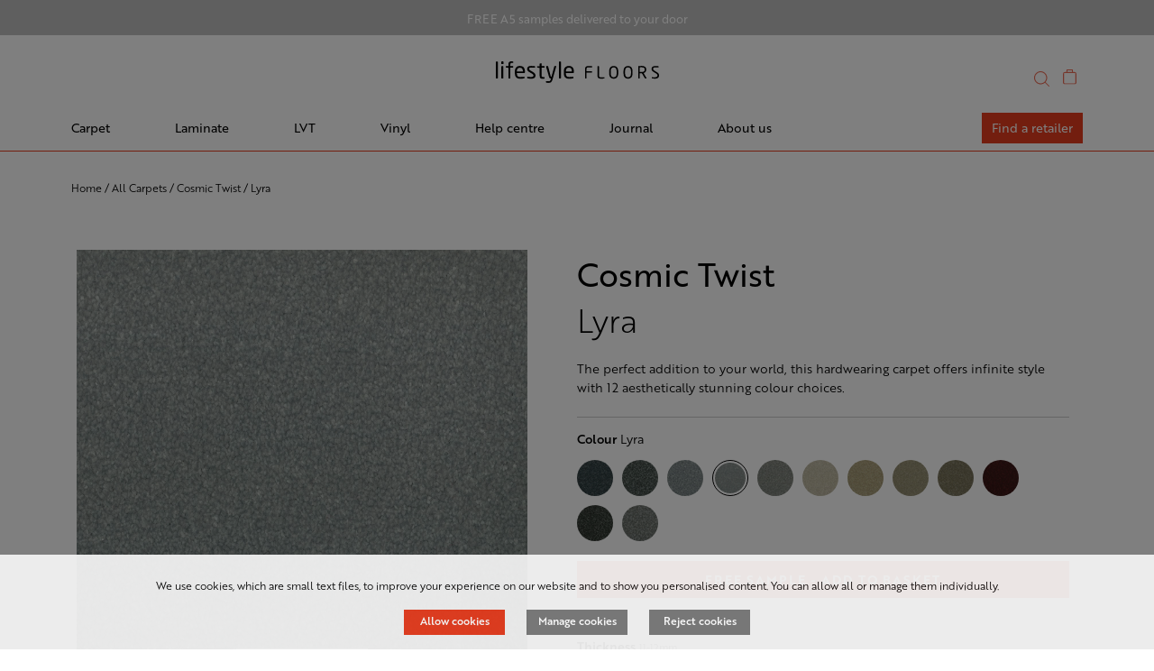

--- FILE ---
content_type: text/html; charset=utf-8
request_url: https://www.lifestyle-floors.co.uk/product-detail/cosmic-twist/lyra
body_size: 423028
content:


<!DOCTYPE html>

<html>
<head><title>
	Cosmic Twist Lyra | Lifestyle Floors
</title><meta name="format-detection" content="telephone=no" /><meta name="p:domain_verify" content="4323e19ba648e3fc59ae4f5519607f87" /><link rel="icon" type="image/x-icon" href="../../favicon.ico" /><meta name="viewport" content="width=device-width, initial-scale=1.0" /><meta http-equiv="Content-type" content="text/html;charset=UTF-8" /><link href="../../Styles/bootstrap/css/bootstrap.css" rel="stylesheet" media="screen" /><link href="../../Styles/stylesheetv6.css" rel="stylesheet" media="screen" /><link id="xscss" href="../../styles/xsv4.css" rel="stylesheet" type="text/css" /><link id="smcss" href="../../styles/smv4.css" rel="stylesheet" type="text/css" /><link id="mdcss" href="../../styles/mdv2.css" rel="stylesheet" type="text/css" /><link id="lgcss" href="../../styles/lgv2.css" rel="stylesheet" type="text/css" />


    <!-- BOOTSTRAP 3 SCRIPTS -->

    <script src='https://www.lifestyle-floors.co.uk/Scripts/jquery.js' type='text/javascript'></script><script src='https://www.lifestyle-floors.co.uk/styles/bootstrap/js/bootstrap.js' type='text/javascript'></script><script type='text/javascript' src='https://www.lifestyle-floors.co.uk/scripts/common.js'></script>

    <link rel="stylesheet" href="../../multizoom.css" type="text/css" />
    <link rel="stylesheet" href="../../flickity.css" type="text/css" />
    <link rel="stylesheet" href="../../magnifier.css" type="text/css" >


    <script type="text/javascript" src="../../multizoom.js"></script>
    <script type="text/javascript" src="../../flickity.pkgd.min.js"></script>

    <script type="text/javascript" src="../../Event.js"></script>


    <script>

        jQuery('.flickity-slider').flickity({
            cellAlign: 'center',
            imagesLoaded: true,
            wrapAround: true,
            pageDots: false,
            groupCells: 2
        });

        var MYurl = "../../Magnifier.js";
                
        const mediaQuery = window.matchMedia("(min-width: 768px)");
        
        
        if (mediaQuery.matches) {

            var x = document.createElement("script");

            x.src = MYurl;
            x.id = "MYscript";
            x.async = false;

            document.querySelector("html").append(x);

                
            };
            
 
            jQuery(window).on("load", function () {
                const mediaQuery2 = window.matchMedia("(min-width: 768px)");


                if (mediaQuery2.matches) {

                    var evt = new Event(),
                        m = new Magnifier(evt);


                    m.attach({
                        thumb: '.img',
                        largeWrapper: 'preview1',
                        mode: 'inside',
                        zoom: 2,
                        zoomable: true
                    });

                };

                
            });
        
   
    </script>

    <style>
        h1
        {
            visibility:hidden;
            margin-top:0;
            margin-bottom:0;
            font-size:1px;
        }
    </style>

       <script>
           function ShowDesign(txtDesignCode) {

               myLbl = document.getElementById('lblSelectedDesign');
               var myTxt = document.getElementById(txtDesignCode);

               myLbl.innerText = myTxt.innerText;
           }

           function HideDesign() {

               myLbl = document.getElementById('lblSelectedDesign');
            var myTxt = document.getElementById('maincontent_hiddenDesignCode');

               myLbl.innerText = myTxt.value;
           }

           function showHideWeightInfo(div1, div2, div3, div4, div5, lbl1, lbl2, lbl3, lbl4, lbl5, div6, div7, div8, div9, div10, divPrice, divCollection, wGPC, divBasket, wNum) {



               document.getElementById(div1).style.display = "block";
               document.getElementById(div2).style.display = "none";
               document.getElementById(div3).style.display = "none";
               document.getElementById(div4).style.display = "none";
               document.getElementById(div5).style.display = "none";

               document.getElementById(lbl1).classList.add("PDWeightButtonSelected");
               document.getElementById(lbl1).classList.remove("PDWeightButton");

               document.getElementById(lbl2).classList.remove("PDWeightButtonSelected");
               document.getElementById(lbl3).classList.remove("PDWeightButtonSelected");
               document.getElementById(lbl4).classList.remove("PDWeightButtonSelected");
               document.getElementById(lbl5).classList.remove("PDWeightButtonSelected");


               document.getElementById(lbl2).classList.add("PDWeightButton");
               document.getElementById(lbl3).classList.add("PDWeightButton");
               document.getElementById(lbl4).classList.add("PDWeightButton");
               document.getElementById(lbl5).classList.add("PDWeightButton");

               document.getElementById(div6).classList.add("WeightButtonSelected");
               document.getElementById(div6).classList.remove("WeightButton");

               document.getElementById(div7).classList.remove("WeightButtonSelected");
               document.getElementById(div8).classList.remove("WeightButtonSelected");
               document.getElementById(div9).classList.remove("WeightButtonSelected");
               document.getElementById(div10).classList.remove("WeightButtonSelected");


               document.getElementById(div7).classList.add("WeightButton");
               document.getElementById(div8).classList.add("WeightButton");
               document.getElementById(div9).classList.add("WeightButton");
               document.getElementById(div10).classList.add("WeightButton");

               //prices
               var myDivPrice1 = document.getElementById('divPrice1');
               if (typeof myDivPrice1 !== 'undefined' && myDivPrice1 !== null) {
                   document.getElementById('divPrice1').style.display = "none";
               }

               var myDivPrice2 = document.getElementById('divPrice2');
               if (typeof myDivPrice2 !== 'undefined' && myDivPrice2 !== null) {
                   document.getElementById('divPrice2').style.display = "none";
               }

               var myDivPrice3 = document.getElementById('divPrice3');
               if (typeof myDivPrice3 !== 'undefined' && myDivPrice3 !== null) {
                   document.getElementById('divPrice3').style.display = "none";
               }

               var myDivPrice4 = document.getElementById('divPrice4');
               if (typeof myDivPrice4 !== 'undefined' && myDivPrice4 !== null) {
                   document.getElementById('divPrice4').style.display = "none";
               }

               var myDivPrice5 = document.getElementById('divPrice5');
               if (typeof myDivPrice5 !== 'undefined' && myDivPrice5 !== null) {
                   document.getElementById('divPrice5').style.display = "none";
               }

               var myDivPrice = document.getElementById(divPrice);
               if (typeof myDivPrice !== 'undefined' && myDivPrice !== null) {
                   document.getElementById(divPrice).style.display = "block";
               }

               //collection
               document.getElementById('divCollection1').style.display = "none";
               document.getElementById('divCollection2').style.display = "none";
               document.getElementById('divCollection3').style.display = "none";
               document.getElementById('divCollection4').style.display = "none";
               document.getElementById('divCollection5').style.display = "none";

               document.getElementById(divCollection).style.display = "block";

               //add to basket
               document.getElementById('divAddToBasketButton1').style.display = "none";
               document.getElementById('divAddToBasketButton2').style.display = "none";
               document.getElementById('divAddToBasketButton3').style.display = "none";
               document.getElementById('divAddToBasketButton4').style.display = "none";
               document.getElementById('divAddToBasketButton5').style.display = "none";
               document.getElementById('divAddToBasketButton1Mobile').style.display = "none";
               document.getElementById('divAddToBasketButton2Mobile').style.display = "none";
               document.getElementById('divAddToBasketButton3Mobile').style.display = "none";
               document.getElementById('divAddToBasketButton4Mobile').style.display = "none";
               document.getElementById('divAddToBasketButton5Mobile').style.display = "none";

               var divBasketMobile = divBasket + "Mobile";
               document.getElementById(divBasket).style.display = "block";
               document.getElementById(divBasketMobile).style.display = "block";

               //suitability divs
               document.getElementById('divDomestic1').style.display = "none";
               document.getElementById('divCommercial1').style.display = "none";
               document.getElementById('divDomestic2').style.display = "none";
               document.getElementById('divCommercial2').style.display = "none";
               document.getElementById('divDomestic3').style.display = "none";
               document.getElementById('divCommercial3').style.display = "none";
               document.getElementById('divDomestic4').style.display = "none";
               document.getElementById('divCommercial4').style.display = "none";
               document.getElementById('divDomestic5').style.display = "none";
               document.getElementById('divCommercial5').style.display = "none";
               document.getElementById('divCollectionST1').style.display = "none";
               document.getElementById('divCollectionST2').style.display = "none";
               document.getElementById('divCollectionST3').style.display = "none";
               document.getElementById('divCollectionST4').style.display = "none";
               document.getElementById('divCollectionST5').style.display = "none";


               if (wNum == "1") {
                   document.getElementById('divDomestic1').style.display = "block";
                   document.getElementById('divCommercial1').style.display = "block";
                   document.getElementById('divCollectionST1').style.display = "block";
               }

               if (wNum == "2") {
                   document.getElementById('divDomestic2').style.display = "block";
                   document.getElementById('divCommercial2').style.display = "block";
                   document.getElementById('divCollectionST2').style.display = "block";
               }

               if (wNum == "3") {
                   document.getElementById('divDomestic3').style.display = "block";
                   document.getElementById('divCommercial3').style.display = "block";
                   document.getElementById('divCollectionST3').style.display = "block";
               }

               if (wNum == "4") {
                   document.getElementById('divDomestic4').style.display = "block";
                   document.getElementById('divCommercial4').style.display = "block";
                   document.getElementById('divCollectionST4').style.display = "block";
               }

               if (wNum == "5") {
                   document.getElementById('divDomestic5').style.display = "block";
                   document.getElementById('divCommercial5').style.display = "block";
                   document.getElementById('divCollectionST5').style.display = "block";
               }

               //gpc + weight + price
               if (wGPC == "hiddenGPC1") {
                   document.getElementById('hiddenGPC').value = document.getElementById('hiddenGPC1').value;
                   document.getElementById('hiddenWeightDesc').value = document.getElementById('hiddenWeight1').value;
                   document.getElementById('hiddenChosenWeight').value = "1";
                   document.getElementById('hiddenPrice').value = document.getElementById('hiddenPrice1').value;
               }

               if (wGPC == "hiddenGPC2") {
                   document.getElementById('hiddenGPC').value = document.getElementById('hiddenGPC2').value;
                   document.getElementById('hiddenWeightDesc').value = document.getElementById('hiddenWeight2').value;
                   document.getElementById('hiddenChosenWeight').value = "2";
                   document.getElementById('hiddenPrice').value = document.getElementById('hiddenPrice2').value;

               }

               if (wGPC == "hiddenGPC3") {
                   document.getElementById('hiddenGPC').value = document.getElementById('hiddenGPC3').value;
                   document.getElementById('hiddenWeightDesc').value = document.getElementById('hiddenWeight3').value;
                   document.getElementById('hiddenChosenWeight').value = "3";
                   document.getElementById('hiddenPrice').value = document.getElementById('hiddenPrice3').value;

               }

               if (wGPC == "hiddenGPC4") {
                   document.getElementById('hiddenGPC').value = document.getElementById('hiddenGPC4').value;
                   document.getElementById('hiddenWeightDesc').value = document.getElementById('hiddenWeight4').value;
                   document.getElementById('hiddenChosenWeight').value = "4";
                   document.getElementById('hiddenPrice').value = document.getElementById('hiddenPrice4').value;

               }

               if (wGPC == "hiddenGPC5") {
                   document.getElementById('hiddenGPC').value = document.getElementById('hiddenGPC5').value;
                   document.getElementById('hiddenWeightDesc').value = document.getElementById('hiddenWeight5').value;
                   document.getElementById('hiddenChosenWeight').value = "5";
                   document.getElementById('hiddenPrice').value = document.getElementById('hiddenPrice5').value;

               }


           }

           function showHideWeightInfoInitial(div1) {

               document.getElementById(div1).style.display = "block";

               //to set mobile div as style=none
               document.getElementById(div1).classList.add("showHideWeightInfoInitial");

           }

           function showHideFilterMobile(divID, imgID) {

               if (document.getElementById(divID).classList.contains("showHideWeightInfoInitial")) {

                   document.getElementById(divID).classList.remove("showHideWeightInfoInitial");
                   document.getElementById(divID).style.display = "block";
               }
               else {

                   if (document.getElementById(divID).style.display == "none") {
                       document.getElementById(divID).style.display = "block";

                       var Myimg = document.getElementById(imgID);
                       Myimg.style.transform = 'rotate(180deg)';


                   } else {
                       document.getElementById(divID).style.display = "none";

                       var Myimg = document.getElementById(imgID);
                       Myimg.style.transform = 'rotate(360deg)';
                   }
               }


           }

           function lockScroll() {

               document.body.classList.add("lock-scroll");

           }

           function unlockScroll() {

               document.body.classList.remove("lock-scroll");

           }

           function ShowSuit() {

               document.getElementById("divPanelSuitabilityInfo").style.display = "block";
               lockScroll();
           }

           function HideSuit() {

               document.getElementById("divPanelSuitabilityInfo").style.display = "none";
               unlockScroll();
           }
       </script>
	


    <script type="text/javascript">
        /* initially hide both panels */


        function showHide(myHyp,divID,divOuter) {
            
            if (document.getElementById(divID).style.display == "none") {

            /*hide everything*/
                document.getElementById('divCarpetMenu').style.display = "none";
                document.getElementById('divLaminateMenu').style.display = "none";
                document.getElementById('divLVTMenu').style.display = "none";
                document.getElementById('divVinylMenu').style.display = "none";
                document.getElementById('divHelpMenu').style.display = "none";

            /*change highlight to normal*/
                document.getElementById('lblMyCarpet').classList.remove("OrangeText");
                document.getElementById('lblMyLaminate').classList.remove("OrangeText");
                document.getElementById('lblMyLVT').classList.remove("OrangeText");
                document.getElementById('lblMyVinyl').classList.remove("OrangeText");
                document.getElementById('lblMyHelpCentre').classList.remove("OrangeText");

                document.getElementById('divMenuCarpet').classList.remove("BottomOrangeBorderFocus");
                document.getElementById('divMenuLaminate').classList.remove("BottomOrangeBorderFocus");
                document.getElementById('divMenuLVT').classList.remove("BottomOrangeBorderFocus");
                document.getElementById('divMenuVinyl').classList.remove("BottomOrangeBorderFocus");
                document.getElementById('divMenuHelp').classList.remove("BottomOrangeBorderFocus");

            /*show selected div*/
                document.getElementById(divID).style.display = "block";

            /*highlight selected div*/
                var hyp = document.getElementById(myHyp);
                var myDiv = document.getElementById(divOuter);

                hyp.classList.add("OrangeText");
                myDiv.classList.add("BottomOrangeBorderFocus");

            } else {
                document.getElementById(divID).style.display = "none";

                var hyp = document.getElementById(myHyp);
                var myDiv = document.getElementById(divOuter);

                hyp.classList.remove("OrangeText");
                myDiv.classList.remove("BottomOrangeBorderFocus");
            }
        }

        function showHideFooter(divID) {

            if (document.getElementById(divID).style.display == "none") {
                document.getElementById(divID).style.display = "block";

              
            } else {
                document.getElementById(divID).style.display = "none";

              
            }
        }

        function showHideMenu(divID1,divID2) {

            if (document.getElementById(divID1).style.display == "none") {
                document.getElementById(divID1).style.display = "block";
                document.getElementById(divID2).style.display = "none";

            } else {
                document.getElementById(divID1).style.display = "none";
                document.getElementById(divID2).style.display = "block";

            }
        }

        function showHideSearchBoxMobile(divID) {

            if (document.getElementById(divID).style.display == "none") {
                document.getElementById(divID).style.display = "block";
                //document.getElementById('imgMobileSearchIcon').style.display = "none";

                if (document.getElementById('divPageTitleMobile')) {
                    document.getElementById('divPageTitleMobile').classList.add('StickyDesktopMarginHome');
                }

                document.body.scrollTop = 0; // For Safari
                document.documentElement.scrollTop = 0; // For Chrome, Firefox, IE and Opera
                document.getElementById("txtSearchMobile").focus();

            } else {
                document.getElementById(divID).style.display = "none";
                //document.getElementById('imgMobileSearchIcon').style.display = "block";
                if (document.getElementById('divPageTitleMobile')) {
                    document.getElementById('divPageTitleMobile').classList.remove('StickyDesktopMarginHome');
                }

                if (document.getElementById('divAutoSuggestMobile')) {
                    document.getElementById('divAutoSuggestMobile').style.display = "none";
                }
            }
        }

        function showHideSearch(divID) {

            if (document.getElementById(divID).style.display == "none") {
                document.getElementById(divID).style.display = "block";
                document.getElementById("txtSearch").focus();

            } else {

                //document.getElementById(divID).style.display = "none";
                document.getElementById("btnSearch").click();

            }
        }

        function HideSearchIcon() {

            document.getElementById('imgMobileSearchIcon').style.display = "none";
        }

        function ShowSearch(divID) {
            
            document.getElementById(divID).style.display = "block";
            document.getElementById("txtSearchMobile").focus();
        }

        function ShowSearchMobileHomePage(divID) {

            document.getElementById(divID).style.display = "block";
            document.getElementById("txtSearchMobile").focus();
            document.getElementById('imgMobileSearchIcon').style.display = "none";
        }

        function ClearKeyword() {
            document.getElementById("txtSearch").value = "";
            document.getElementById("imgClearSearch").style.display = "none";
        }

        function ClearKeywordMobile() {
            document.getElementById("txtSearchMobile").value = "";
            //document.getElementById("imgClearSearchMobile").style.display = "none";

            if (document.getElementById('divAutoSuggestMobile')) {
                document.getElementById('divAutoSuggestMobile').style.display = "none";

                document.body.classList.remove("lock-scroll");
            }

            document.getElementById("txtSearchMobile").focus();
        }

        function handleKeypress() {
            var myText = document.getElementById("txtSearch").value;

            if (myText == ""){
                document.getElementById("imgClearSearch").style.display = "none";
            }
            else {
                document.getElementById("imgClearSearch").style.display = "block";
            }
           
        }

        function handleKeypressMobile() {
            var myText = document.getElementById("txtSearchMobile").value;

            if (myText == "") {
                document.getElementById("imgClearSearchMobile").style.display = "none";
                document.getElementById("divSearchBackgroundMobile").style.display = "none";
            }
            else {
                document.getElementById("imgClearSearchMobile").style.display = "block";
                document.getElementById("divSearchBackgroundMobile").style.display = "block";
            }

        }

      
        function HideMe(divID) {

            
            document.getElementById(divID).style.display = "none";

        }

        function HideMeMobile(divID) {


            document.getElementById(divID).style.display = "none";
            document.body.classList.remove("lock-scroll");
        }

        function ShowMe(divID) {


            document.getElementById(divID).style.display = "block";


        }

        function ShowMeMobile(divID) {

            document.getElementById("btnRebindData").click();
            document.getElementById(divID).style.display = "block";

            document.body.classList.add("lock-scroll");
            window.scrollTo(0, 0);
        }

        function ShowMeMenu(divID, divID2) {


            document.getElementById(divID).style.display = "block";
            document.getElementById(divID2).classList.toggle("BottomOrangeBorderFocus");

        }

        function HideMeMenu(divID, divID2) {


            document.getElementById(divID).style.display = "none";
            document.getElementById(divID2).classList.toggle("BottomOrangeBorderFocus");


        }

        function showHideMobileMenu(divID) {

            if (document.getElementById(divID).style.display == "block") {
                document.getElementById(divID).style.display = "none";

                document.body.classList.remove("lock-scroll");

            } else {
                document.getElementById(divID).style.display = "block";

                document.body.classList.add("lock-scroll");
                window.scrollTo(0, 0);
            }
        }

        function showMore(divID, divID2) {

            if (document.getElementById(divID).style.display == "none") {
                document.getElementById(divID).style.display = "block";
                document.getElementById(divID2).style.display = "none";

            } else {
                document.getElementById(divID).style.display = "none";
                document.getElementById(divID2).style.display = "block";

            }
        }

    </script>

    <script>

        function ClientPopulated(source, eventArgs) {
            if (source._currentPrefix != null) {
                var list = source.get_completionList();
                var search = source._currentPrefix.toLowerCase();
                for (var i = 0; i < list.childNodes.length; i++) {
                    var text = list.childNodes[i].innerHTML;
                    var index = text.toLowerCase().indexOf(search);
                    if (index != -1) {
                        var value = text.substring(0, index);
                        value += '<span class="AutoComplete_ListItemHighlightText">';
                        value += text.substr(index, search.length);
                        value += '</span>';
                        value += text.substring(index + search.length);
                        list.childNodes[i].innerHTML = value;
                    }
                }
            }
        }

        // Function to remove highlight span once selected and to click on an auto suggest option
        function ClientItemSelected(source, e) {
            source.get_element().value = (document.all) ? e._item.innerText : e._item.textContent;
                       
            
            document.getElementById('hdnValue').value = e.get_value();

            __doPostBack('hdnValue', "");

        }

        function ClientItemSelected2(source, e) {
            var node;
            var value = e.get_value();


            if (value) node = e.get_item();
            else {
                value = e.get_item().parentNode._value;
                node = e.get_item().parentNode;
            }


            var text = (node.innerText) ? node.innerText : (node.textContent) ? node.textContent : node.innerHtml;
            source.get_element().value = text;

            //alert('Text:\t' + text + '\nValue:\t' + value);

            document.getElementById('hdnValue').value = value;

            __doPostBack('hdnValue', "");

        }

        function ClientShownMain(source, e) {
            showAutoSuggestMain();
        }

        function showAutoSuggestMain() {

            document.getElementById('divAutoSuggestMobile').style.display = "block";

            document.body.classList.add("lock-scroll");
            window.scrollTo(0, 0);


        }

       
    </script>

    <!-- Meta Pixel Code -->
<script>
    !function (f, b, e, v, n, t, s) {
        if (f.fbq) return; n = f.fbq = function () {
            n.callMethod ?
            n.callMethod.apply(n, arguments) : n.queue.push(arguments)
        };
        if (!f._fbq) f._fbq = n; n.push = n; n.loaded = !0; n.version = '2.0';
        n.queue = []; t = b.createElement(e); t.async = !0;
        t.src = v; s = b.getElementsByTagName(e)[0];
        s.parentNode.insertBefore(t, s)
    }(window, document, 'script',
        'https://connect.facebook.net/en_US/fbevents.js');
    fbq('init', '1084204759425850');
    fbq('track', 'PageView');
</script>
<noscript><img height="1" width="1" style="display:none"
src="https://www.facebook.com/tr?id=1084204759425850&ev=PageView&noscript=1"
/></noscript>
<!-- End Meta Pixel Code -->

<meta id="meta-desc" name="description" content="Hard wearing and chic, this twist pile carpet offers infinite style &amp; endurance. Order your free sample in this light grey Lyra decor." /><meta id="meta-keywords" name="keywords" /></head>
<body>
    

    <div id="fb-root"></div>
    <script>(function (d, s, id) {
            var js, fjs = d.getElementsByTagName(s)[0];
            if (d.getElementById(id)) return;
            js = d.createElement(s); js.id = id;
            js.src = "https://connect.facebook.net/en_US/sdk.js#xfbml=1&version=v3.0";
            fjs.parentNode.insertBefore(js, fjs);
        }(document, 'script', 'facebook-jssdk'));</script>

    

    <form method="post" action="./lyra" id="form1">
<div class="aspNetHidden">
<input type="hidden" name="__EVENTTARGET" id="__EVENTTARGET" value="" />
<input type="hidden" name="__EVENTARGUMENT" id="__EVENTARGUMENT" value="" />
<input type="hidden" name="__VIEWSTATE" id="__VIEWSTATE" value="/[base64]////[base64]/////[base64]/SwbqqpJQzKq4qgCHbkl27nGtq6DnizjCxan6jfw==" />
</div>

<script type="text/javascript">
//<![CDATA[
var theForm = document.forms['form1'];
if (!theForm) {
    theForm = document.form1;
}
function __doPostBack(eventTarget, eventArgument) {
    if (!theForm.onsubmit || (theForm.onsubmit() != false)) {
        theForm.__EVENTTARGET.value = eventTarget;
        theForm.__EVENTARGUMENT.value = eventArgument;
        theForm.submit();
    }
}
//]]>
</script>


<script src="/WebResource.axd?d=JDpRSU5mMpdXBYojUCAhnLlKdmax3bmudcZw1faYUQ9NMQQ98rYPcyc0hnNLZj99lMetRuMwy2VNYerFkpi2zf3QAvNvdhKhQptR0K75ZPg1&amp;t=638901807720898773" type="text/javascript"></script>


<script src="/ScriptResource.axd?d=ybBNBTW23bLv04kKcRSy_l3Q3oOSJTJROIqJMufJhmSvY92BENXkotvwkClda1UW7xHrGMdQtWiDX5-oWoDNQdJm0he8AfksXlDZd_0Voe8ycT_esdi8VcAJ-kB_b3I4JHOKiLl0FDlS5XnS1ibJFg2&amp;t=ffffffffdd783992" type="text/javascript"></script>
<script type="text/javascript">
//<![CDATA[
if (typeof(Sys) === 'undefined') throw new Error('ASP.NET Ajax client-side framework failed to load.');
//]]>
</script>

<script src="/ScriptResource.axd?d=58ICJayRDEayDeRbfp-oGxO0JV96XKh3FO9rZmLnDnvb1jJyAWc0Sjk4nzFTl5b7F2z7u082SD28FGLup1lmogo2bWnVCvm01EAvkuCUreyPpvNZzaK2qgqIaKfFow3wvzhFCuOLHWmh3aAYZy7Cqg2&amp;t=ffffffffdd783992" type="text/javascript"></script>
<script src="/ScriptResource.axd?d=8U3136tEMIu9-5OwD3nauiJjrcVDeQIGrLggVx8emoUK73miuL6K4M14saBAo87mJ-oHa2JCoMSgTpuHpnsGfGTtw4_DJLN6dtK3VRTiSvjiqlE-TV68vcjn0YSF7amNzVpLOGK34v7BZ5FPPNC2PA2&amp;t=ffffffffdd783992" type="text/javascript"></script>
<script src="/ScriptResource.axd?d=jyAtTdhopn0tDZNxNUrMI7Zey9cZLAjs_lervh-t4Ytea-dVFJU85ccZRYfPQZWPan4vggY0SytEc0PAnYKXEZY-Vxr6pgTpb-jBwk-1d5a21XyvEGCIBFXbvSitoMnFDFNgb012_vuTOsY8b4H8zQ2&amp;t=ffffffffdd783992" type="text/javascript"></script>
<script src="/ScriptResource.axd?d=-eAzasWUBzwyKcOSNnuj9yBm8ME8MHb8KJbtD8qqyEQUiUFtTHOscUrL6CuhOgVYsFXnO9GvFElelfNAUzb7hW4WoimOKilz4KnV5Jv3VTJtkurLVnPEEJa9VTEBgqg7Ky5JtcRJXSG8J-M5H0Z0KQ2&amp;t=ffffffffdd783992" type="text/javascript"></script>
<script src="/ScriptResource.axd?d=HbCGUDqutJR0gmn-gNNoTmsRDOm9ybtTe1d0ea5m6SdFohjVA7PxGyCfUSfVLXMkr61rshPHHJewJZw0J65JJpDglzBQVAsPBGLe6iypvE7B0_CssVYFNI5STJkVx-jMqEQaseggtNSFYZptSRtI9g2&amp;t=ffffffffdd783992" type="text/javascript"></script>
<script src="/ScriptResource.axd?d=-tKz0N1rQnQo640c4evM2QvZKRqYsU3-eX7HsBxi1N-LDVFEGh29kIOGFZ6ITU3kZsBhsvbHx_SgxkDLTyDHecVeeMKbiR9Bn8xw5UVtvGsdRUDOVEvpqMbLTnCHLNsYJc6AVK9qGsaYR7jZnIXALmq3H8XC8OyOrnFupmFgK8o1&amp;t=ffffffffdd783992" type="text/javascript"></script>
<script src="/ScriptResource.axd?d=rhVBCkInSu64nKmmFShmqXqMuHwqrsUVCLLUjkzkTrzeIyNK64cTW_clF9BaTZtkAfT9Ru1yOSDfwCpyrgFnPntdOBZBLb2tqBNFh410qoTRR_VJ_1tGQRP2MNwGRpH-Ff86BOldOOjlhJkBcjKZ38fiFN_B9FlkWQNQ0vdUDWs1&amp;t=ffffffffdd783992" type="text/javascript"></script>
<script src="/ScriptResource.axd?d=OT11wkCR1BL-XtIGlmISJ2r96PoORKNEsJOIhhNO6SGNmVHdOedukAWi9zyrXeOrE8xrWZZH87wxqea8A3cDAY6x2kJLjPFnsrDNG-lagpcML-zDb8RYHCViwptM713a6PAbo5_qi-LUosdzA1oaew_CtEchn-MCmmIscW-R6ig1&amp;t=ffffffffdd783992" type="text/javascript"></script>
<div class="aspNetHidden">

	<input type="hidden" name="__VIEWSTATEGENERATOR" id="__VIEWSTATEGENERATOR" value="F2EE7CEF" />
	<input type="hidden" name="__EVENTVALIDATION" id="__EVENTVALIDATION" value="/wEdAPoCNJ/L1N4eArWmtvdagQdFRaQ2NijVxWHq8e2AiaC310bS8O+v5dKtq2R6/gk4BZdz4+3WpZQNb82rzs2KnT3rh1V6RkAfufrqJa6LpqnGFgt0g/xD0JAxX0xU+JP3bZIHTqOxKRUflPBLkahOhcKsVfqREx2UTxgqG9BC0hXHDPV1WzHxDNn/uL/65w04oqgYVykIgop5QV9XflwaP/cGgmiofhbDPQ8VLLJVFW+cnhdBh2QQ5mY2X2Wb4ug4M1oXQD65Htd3GOHDaLPlR4M2R/[base64]/YNwLsmOWUIHp7MNfk05dJQHccqukjv4tRHAs/OcYF31vFe8PRCpvnBJkukwwJGq3NFituT9H8mS91M/[base64]/NhqbwreIuH+Em14D4fwXbt+9nSAPhuZgzzVKEhGJOHgEVEDfc5RFYVhaNSVRz/0WaKb7jF4ORUhidX3KtjzIKUJa4MUluSbna4dvOY7J/bVjq0HUEIx6Vvdu5QDBN2HUZHR47EaTIViWdlYrab/Pc2cj5cHiEOoAmQBqyVWteDKO3ocm9TRYRmTAGFOsmvL/ZXyRoXpgREbtFQYqDOYg5GNusweo8ACEYljM/XXskT2LXSC1/IRSlW/7X7tBrwVcvXhxtZMEOxSEeAUXrzpENWSdjIgAyTPMfFQFN38ShYmMZUuYBv3ZY5oWuvazhCu6OTlSAyqA9cJPeA+Mhg1kQQITyYjlCtofKdzXo58guuWkVro3UiYf2CvN3Pia4jthpX6EfLuJXNISe//Lf3o/d2IocFiY9YA7XP9x0qf4iibG/mWOB1vPT4+KLwWA1BdZQf+9sMQBTjsxARMO2r8cSmMSz0ukDf7yadS3vDSfYTFxTwuMjrLhdt8QTN+XiVBTEbDKufk8qCmGtsbL+KVNQerBZhnFR0tvip8SqeI3/98vD3HK2uISx61KNf8HUBhuSCvBVt95PRXSImA3QYJ5AbegqBR7Emh2M2qfCHXBIYotLZPJx5B8OVteYbf3n/HQd0uVxBG9qRGw59Mh7zOxxvnGTFqVbzgcem5KZKWuy00nGnGvQpUy7s2fFKWshlZa6yTB1VXh4y36Jx94txioq6IckM8JjJYycbZxhSe4JFY5Glmfq/OPxMmk7r5kBGwixL+4vT+WThpMr3MGn+uyZZYydvXHCwESu3qVwn+QqewzL8ymvHvpbAQp0TF27WDm/+BqlVFx3AH92Bb5s3DNYG7W+E0VVqBh4YNbVRISLYPaBN8ZkOJV7DKPySHpxU3LxKvgxmyppO2JEg8PpYU0RBQzyO7ipbWhpJ6xDBzWf1oUdYmh4ru2zd9ZHcVwbE7L7O6/gTpBzdc73GJXE6knSAO/n7Yj/uyc4t4snhCTzP6tlp/ac6Vzx1PN6tVhRyzTuf2ZW+b5Gvr84CkXvXLv1xT2uyd/nSrQuGkltF5w4ruqEjTxNBy7wQZS9Q8yTs+ZoTccVf/rswaZo3V+QJxRcGX/Pe8wqdUeK9UKebqd7C3gx8PBOSVzZi0Lc3owgrWt6tydNScWT1cBKWAMd6PEu8otO7JyjG6tYYp1ybgYrtBEbQpeAcFeIwtM5q/9ii+k39NrhC6IIqVF1QFrNaUhR5jUClEJFKJlVO2JRjMZSetffYCpb55soK3K5Xj9SAybI+CjqwrZQ9z8mfwXC9ivUgYKPkzUnhIm8pxXKwU158LvepewSrkF9+0jS36qhVmPwIbKxpIOq6tPo8rp/J3/ZOium+q6qLtrn+RqnkWVYVl1iNf+2wtdpNwArxdTpzTveBMCtSwl6eWEEiUfB80h+m5n2T4xzkloiKYgId7+nQz5kN8pvaaH8Dq9MY93uhJdCOUTewJkQ6tYbc3orYgfLUZ/Q5TWUf4E9HQsnGbNvAEYSvRoHzxfiW6vO/qSS0Bba9832oEybllqmieM6zQSXhWoOFwcVekzSwTbDWRtllAiHt4CTBz713CTlvdaNyaLZE484/Ob7IjzX5FMK1Svr6mEwtDd2ygJBXyNDEXjjCYRQ/152G4F/[base64]/MOJGUA7jJV+bk9RcIAVDOx8FF4O8yBQTitM2PFFwiVEZWtAaSQ8Y7asxfmPjx8bz2L9X/UVi04JJ5REVfJTLF8StYxJtceiaEtFiUfjNM1RB93Cfgovf8STrJ/pLHh3jvsxlsLHEtLEETa/CXTcUsVpdNJjA8eX62ESgJ+VnMCgGBR96fNC0ApTyLLbWXhyO9UtnBsMQn9MZ7dypafZM7+XOrUU2kBEYL6a5SM7leE0pGkC6Y3cPsc0t4ifIbWjw2yCbcHCb/gd6yvb16fsO8dS9vENLjwEh2t8fUjB2+3GUzoKAaWvKNuY3PZoo9UfFHXjmMAeeulGhv0o+KvT8UsMts3tW8RKGx5qKtPJbBcfKYjzbVU+DFs3YfNJvOjsQGjJEZHeAvia+vtJ1I4ohRUS3Qfjiv09mX2vOnVOOrCdCgx+GR5WdGh3JVuvg53c+VQ3thdfuM+V/LXfH6h9JLMIeq8g6NCLP4PoGN7KFUo9jRIGELV42xvG5BCzMIGz16+1/QE1YtM++XCJ9u9q5AsSVokeelQkgNNrQoZbdLNamW19CSH3ccgv3TFOy2SIp17mzGW1dYvxfX9bQ6BxDI9kynAoo47ty2ZUPnRs8m/TTgJ/RtdnFjHVkmsnQsxBtf2YjtJEWUjDSmWKZ4ZEWeDBsBrx9k1QQ3cvmuIgpwnIFbmqXlHDO+ogJ2GRIG+gNbhCHnB51F4k91obeN1OTU2Gl5QFZd+gqmfe3Q9Zvx/Ayd+PmF3Qe0HNJvdGiXyMgP7JGnKnFQnW4YoDZZheZi/swPMUVijo3XO1mKLrcvqEHQtUVMrYHPGhFzJA86G432uT8zrwnVABFrH1bszU4+a5cd574opISObbA1oG3++mr5czpuDzA7l2bnV3khhHID3nuq5uKk7pHrZimUQzc6octorVKev/l4tj0C7VZR0WWXPxQuS9Xkn69p4KJlA0WbwsWQia2lP0PuJZdyDkfuyGrddIUBeu2F9TZLTQy2nKyoJFhagXtupyIpUH34EQT6filx5iFjruihbJwDPsKOG39iRtb9CfgpZegkZDDqvsO5NZA1xg+t9XJGknFnqHyr+p2ULvc95RxbkOgKsiWRAamv0sOl33E/xLQeTN81Gg/1A4EfsPRM7e/[base64]/bCJ2Scps+oofSEoaUob56QTGl6Ja9infs7nwsfB2650UUCBK4oDBMQCWK28mVQ9enX4veYg/wyEHx3+a7J0vvI7cnDp+BBuxCOCPT/rLC/sTiI/Vsgr0TKZNrYRIbHU9dEp9BwC3fxWpTL3gzU6hixt9VRtwWqelrzgTQsM8Vr3V96J+KqU+OX8qInLP7MulWuV3+UyFRbIVEJDyRshEUfAPdHuwPqE1G9QV02WhETLKehXwoHHG3HvSZezMuUd4Ix2FjYX8PLA3NK6hWwq8xdSg+wHQQDB6Pkc5gRtpQZ97C/QufzsZUzNhS5aywrmPh9gtIjhO+9aKlHuUHS4G4FYzrQ8Ps6ay9OA0AwuQdN3cSHwctfAuqpRHZxFWV3+tRkKsW9JMmxJIgrQiXP7E7oug08nonWAAQT+aly8fdSz4CFW8yFKJDyg1vr/pVn2prILJQZLBPXnx9i20D71k2Ad8E0Gub1acnFCyaBkyJGVbTTW/Lu20RQZSztG85yd7BQEyWl+Atf8BrTKpfqi/h0qrj7Dq9dRJRP6m602qzPhTcEaRv/RTCeGtCYyTKYh0bw4Pmh+KWIuCyKidkmGszuji98iAAMbukB792Bh16gveKFEIzoWRVkjiU3lhLLqid/whC2l8yrFvUAEp9J/jK82qPOGZ0AwRR8Mg65pZk8tZZg+VwX6EtSOb36oHNwLVTiW0vXMntxhQgQs5N4NV1UMn8LARlxIkGm2eUUWvA4jxpS4Ski8xsSyn2LPA3U4ns28yC3CkrFKU/XmEpy/IZDB6QSzVYOHqh+mYSOyi+Ubz6LrsdCLZecRc/5CMUT2jLkP6a+0le2niKbzuZEcQG8spcjwmjqllGQXysQx96cOFEEFgEwRJlzhXk5DxwMKjdZf7ZaDVUOI1aiGBguoEs5jwPzTGaWUMo4gwDiuaRfOiPvbWTENZbLhUTHKAIV9Fb6/m4FnpZu18A2CsiKgbE7TsOaXfJP/dJyimZX8NR/11jSHf9Y//c/sd1NnOe4hUhwE5mgWUwzRz5N7CZaLpu7fZqKjN6YSCBCeD9s1d9qTBsDkYwoNT2Icze2E7bxxmzuKKirtHCQ6E+2Fs3836Wv8XRWx4hKLQIWAOea/OHgUj222JR7wzScTMlxxdQJfh6/pnzl9uwyzhQupvw4Vqm5EASUx4o38CGq1qbYcDVbeRhoxOtBhsYnqworudIMHQTzPtbYdoArjI+RJuYhBJKkf6TafYa0kKmJfEoWw6pP21Qvj5cVafsTwAUDhmdPc2xZKpwS1Y3eLdNgv/uyKZoHpKueadDK5BE7wjM1/6xJCN2wr74+HRgzBwiqter2TrZPn3+S3DVT6toR4rFAgRMHpy5V/opScE/Cku3lPXaDLUMjLrYVqP6l93d2UcmbPB1NI0cZ/w1U9zzTcQ6BQ1KrihAmHJ2s5TICQYXSh7zXpTQsRO85Z02c3MtyNZF3U16IT1dJF9gX4mvT2z+NTK46TasoulrxRB2ayJBhssV5TJ3Cn24Varado12+ZkRa54LAQUSrzfraztzZQBMzl0i4gLPbrUpMBZsJ8N4NjINYsupvWiU2bMZgnavo0wf/SEGbAObd0RqG9iT/+eTLnxrkGniUpL9Bpxwcyn2zuRg4uydOjRkr0Sg/Nqbok7iK4f9ijEGGkvzn/5jHvdH9M1Y71aFjzrkN7Zo+o0g7zLVCfPaVIgMPPSXGMRR2HZZhkVjvmmQy0EQ8OKiW7CuuE8ORE733Vy6hKzQAc5PPrKVRXxfgABXzFxjz6iAOv6Bv/[base64]/a/9tc1Ah3ewyVza8xe3AzGmImxqxtRzWt4CcoKDjiCcJ9IULSi+LNv8aUda+uvZZEwsUl3kMHt7bMi5Xf7j1KftqyX9+ec+gISo/7SNg/jBD2BHcRoHnF844ljzdOOcz7bWQQhzoP73lXzR+ywO12dWii25WiRxIwBOoL1S31WdNrT2H4I1cwyBXXs9kRTPMSUlErsAbWPZAQU1rfBm7xHJU04OpZE10rwtDGT/[base64]/2UTA8eibVsl3r6bnSPagLyFEDMOMNXZC1ljlk5723ejepi/Uxe8fy8/L5d4c0WikcOI7wP/X9s2+0V9K2dtGb/7xbFtLAP7BDuJsmfUE01uIO2eczQXeEY7VTlN4taVuX/dERPmSNoO6yn15DKwmJZp+DBYcQROIFQRQfY9qneJ8xaaB2Pp/zpH5gXfDe5kgBOW11e81uFBl0q4qk2hRpVWyCxA1MhK/kQEgMAxl1ainG3CBRb6ylnQ0/kn8DDXuHRiWhnvep2zeXKjdC2AOXwCrQgd5z2QrDlM7Uz7qLqdwKMacoJyr391hlZCTkLTzChltkvDCnge7xEVYF32+tlQKdAFiKfQ5XmPHglMN9/CEPBtjW8tKurmXAy/mVCgwaLLGVTnTgQ/8d7pht9hjZxqnXqRsDLojSk4/ceJgbASaiZ1B0UIyGpLnix77lPp4TP8YjTswLPCb/rSfdnrD0+NepeHq0xsU+TDduXkzcFAFQQoY5Nkl02p4BwneBmYqJnqwnykQtTHMu/zsguj2Mub8mQRipCshQyhGXu1UinKDocGpBbKDD1k2L9XdDy1w0L/RbPkupwedK7/3NmKUn4bkPDhDUyPcRmLahnwb2OiyII/v29Ktznyu4UaF15KcvLR8nnFnv8/3yL474oUXPZQe1L7vAt48hhGvhHFsG0MTDqQtZXHW2h+id2ljjeFpxuOlbsrOoY+vzSyRfF0dp6YqXjCjYzHSOGbvqAzsH+gfD+JO/1s6gPm5EJjsVta4wKBHLjTClFo0nv/[base64]/JwqsE3sZCmmMWmLdwnz4tZIB1RSifegLj1p/T1OkSrFJnXiCLGGIGaGGcQzkay0BCw/9a3vyKt7CvePIrxgxNPqDybnkox6qAljNTOf4Jib4ymmywOMnn4MQTLJfA5nfKU62R08PIkgkKY4/MjhQozCZws3CQXN9u9IeLsBa4IbiWMaGchkSpJOZ0rXeLR9R+bk5qubHC2ef4tiJJqs/dYWsSNaMe0gEypCynODMFm0lQnVpIp5uOo=" />
</div>
        <script type="text/javascript">
//<![CDATA[
Sys.WebForms.PageRequestManager._initialize('ctl00$MainScriptManager', 'form1', ['tctl00$UpdatePanelBasketDiv','UpdatePanelBasketDiv','tctl00$UpdatePanel1','UpdatePanel1','tctl00$UpdatePanelBasketMobile','UpdatePanelBasketMobile','tctl00$maincontent$UpdatePanel','maincontent_UpdatePanel'], [], [], 90, 'ctl00');
//]]>
</script>



        <!--free a5 samples-->
        <div class="StrapLine" style="">
            <div style="text-align:center;padding-top:11px">
                <span id="lblTopBannerText" class="TopBannerText">FREE A5 samples delivered to your door</span>
            </div>
        </div>
        
        

        <div class="StrapLineMargin" style="">

            
            <!--desktop logo and search and basket links and menu-->
            <div class="lg-md-display StickyDesktopMenu" style="">
                <div class="Container">
                    <!--logo and search and basket desktop-->
                    <div class="lg-md-display row" style="">
                        <div class="col-lg-4 col-md-4 NoPaddingLeftRight" style="">
                            &nbsp;
                        </div>

                        <div class="col-lg-4 col-md-4 NoPaddingLeftRight center-block" style="text-align:center;">
                            <div style="padding-top:29px;">                        
                                <input type="image" name="ctl00$imgLogo" id="imgLogo" src="../../images/svg/Lifestyle-logo.svg" alt="Lifestyle logo" style="transform: translateZ(0);image-rendering: -webkit-optimize-contrast;width:181px" />
                            </div>
                        </div>

                        <div class="col-lg-4 col-md-4 NoPaddingLeftRight" style="padding-top:35px;">
                            <div id="UpdatePanelBasketDiv">
	
                                    <div style="float:right;padding-left:7px;padding-top:3px;">
                                        <span id="lblBasket" class="BasketInfoText"></span>
                                    </div>

                                    <div style="float:right">
                                        <!--basket icon-->
                                        <a id="lnkBasket" href="javascript:__doPostBack(&#39;ctl00$lnkBasket&#39;,&#39;&#39;)">
                                            <img src='https://www.lifestyle-floors.co.uk/images/svg/basket-icon.svg' alt="My Basket" width="15" onMouseOver="ShowMe('BasketDiv')" onMouseOut="HideMe('BasketDiv')" />
                                        </a>

                                        <!--basket hover overlay-->
                                        <div style="position:absolute;right:-10px;z-index:99999">
                                    
                                            <div class="" id="BasketDiv" style="display:none;" onMouseOver="ShowMe('BasketDiv')" onMouseOut="HideMe('BasketDiv')">

                                                <div class="Container" style="">
                            
                                                    <div style="position:absolute;top:0;right:0;background-color:white;min-height:104px;width:331px;">
                                                        <div style="padding-top:5px;background-color:white;width:331px;">&nbsp;</div>

                                                        <div style="box-shadow:0px 3px 6px #00000029;margin-top:-15px;">
                                                            <!--close-->
                                                            <div style="float:right;padding-right:15px;padding-top:13px;height:23px;">
                                                                <img src="https://www.lifestyle-floors.co.uk/images/svg/basketdiv-close.svg" width="10" onclick="HideMe('BasketDiv')" class="myPointer" />
                                                            </div>

                                                            <div style="clear:both"></div>

                                                            <div style="padding-left:47px;padding-top:3px;padding-right:37px;text-align:left;">
                                                                <div>
                                                                    <span id="lblSamples" class="BasketDivText">My samples bag (0)</span>
                                                                </div>

                                                                <div id="divMaxReached">
                                                                    <div style="padding-top:12px;">
                                                                        <span id="lblMaxReached" class="BasketMaxReached"></span>
                                                                    </div>
                                                                </div>

                                                                <div id="divEmptyBasket" style="padding-top:20px;padding-bottom:25px;">
                                                                    <span id="lblEmptyBasket" class="BasketDivEmpty">Your basket is empty</span>
                                                                </div>

                                                                
                                                            </div>
                                                        </div>
                                                    </div>
                                                </div>
                                            </div>
                                        
                                        </div>
                                
                                    </div>
                                
</div>

                            <div style="float:right;padding-right:15px;padding-top:2px;">
                                <img src='https://www.lifestyle-floors.co.uk/images/svg/search-icon.svg' alt="Search" width="17" onclick="showHideSearch('divSearchArea')" />
                            </div>

                            <div style="float:right;padding-right:10px;">
                                <div id="divSearchArea" style="border-bottom:solid 1px #707070;display:none;">
                                    <div id="panelSearch" onkeypress="javascript:return WebForm_FireDefaultButton(event, &#39;btnSearch&#39;)">
	
                                        <div style="float:left">
                                            <input name="ctl00$txtSearch" type="text" id="txtSearch" class="SearchTextboxMaster" onkeyup="handleKeypress();" />
                                        </div>

                                        <div style="float:right;padding-top:8px;">
                                            <img id="imgClearSearch" src='https://www.lifestyle-floors.co.uk/images/svg/search-close.svg' alt="Clear" onclick="ClearKeyword()" style="display:none;"  />
                                        </div>

                                        <input type="submit" name="ctl00$btnSearch" value="" id="btnSearch" style="visibility:hidden" />

                                        <div style="clear:both"></div>
                                    
</div>
                                </div>
                            </div>

                            <div style="clear:both"></div>
                        </div>

                       
                    </div>

                    <!--top menu desktop-->
                    <div class="lg-md-display row">
                        <div class="MenuHeadingsLeft" style="float:left;">
                            <div id="divMenuCarpet" class="MenuHeadingDiv" onMouseOver="ShowMeMenu(&#39;divCarpetMenu&#39;,&#39;divMenuCarpet&#39;)" onMouseOut="HideMeMenu(&#39;divCarpetMenu&#39;,&#39;divMenuCarpet&#39;)">
                                <a id="lnkMyCarpet" class="MenuHeading" href="javascript:__doPostBack(&#39;ctl00$lnkMyCarpet&#39;,&#39;&#39;)">Carpet</a>
                            </div>

                            <div id="divMenuLaminate" class="MenuHeadingDiv" onMouseOver="ShowMeMenu(&#39;divLaminateMenu&#39;,&#39;divMenuLaminate&#39;)" onMouseOut="HideMeMenu(&#39;divLaminateMenu&#39;,&#39;divMenuLaminate&#39;)">
                                <a id="lnkMyLaminate" class="MenuHeading" href="javascript:__doPostBack(&#39;ctl00$lnkMyLaminate&#39;,&#39;&#39;)">Laminate</a>
                            </div>

                            <div id="divMenuLVT" class="MenuHeadingDiv" onMouseOver="ShowMeMenu(&#39;divLVTMenu&#39;,&#39;divMenuLVT&#39;)" onMouseOut="HideMeMenu(&#39;divLVTMenu&#39;,&#39;divMenuLVT&#39;)">
                                <a id="lnkMyLVT" class="MenuHeading" href="javascript:__doPostBack(&#39;ctl00$lnkMyLVT&#39;,&#39;&#39;)">LVT</a>
                            </div>

                            <div id="divMenuVinyl" class="MenuHeadingDiv" onMouseOver="ShowMeMenu(&#39;divVinylMenu&#39;,&#39;divMenuVinyl&#39;)" onMouseOut="HideMeMenu(&#39;divVinylMenu&#39;,&#39;divMenuVinyl&#39;)">
                                <a id="lnkMyVinyl" class="MenuHeading" href="javascript:__doPostBack(&#39;ctl00$lnkMyVinyl&#39;,&#39;&#39;)">Vinyl</a>
                            </div>

                            <div id="divMenuHelp" class="MenuHeadingDiv" onMouseOver="ShowMeMenu(&#39;divHelpMenu&#39;,&#39;divMenuHelp&#39;)" onMouseOut="HideMeMenu(&#39;divHelpMenu&#39;,&#39;divMenuHelp&#39;)">
                                <a id="lnkMyHelp" class="MenuHeading" href="javascript:__doPostBack(&#39;ctl00$lnkMyHelp&#39;,&#39;&#39;)">Help centre</a>
                            </div>

                            <div id="divMenuJournal" class="MenuHeadingDiv">
                                <a id="lnkJournal" class="MenuHeading" href="javascript:__doPostBack(&#39;ctl00$lnkJournal&#39;,&#39;&#39;)">Journal</a>
                            </div>

                            <div id="divMenuAboutUs" class="MenuHeadingDivLast">
                                <a id="lnkAboutUs" class="MenuHeading" href="javascript:__doPostBack(&#39;ctl00$lnkAboutUs&#39;,&#39;&#39;)">About us</a>
                            </div>
                        </div>

                        <div class="MenuHeadingsRight" style="float:right;">
                            <div class="ButtonBox OrangeBackground">
                                <a id="lnkFindARetailer" class="MenuFindARetailer" href="javascript:__doPostBack(&#39;ctl00$lnkFindARetailer&#39;,&#39;&#39;)">Find a retailer</a>
                            </div>
                        </div>

                        <div style="clear:both"></div>
                    </div>
                </div>

                <!--orange line desktop-->
                <div class="lg-md-display fullwrap OrangeBackground StickyDesktopOrangeLinex" style="height:1px">
                    <div style="">
                        &nbsp;
                    </div>
                </div>

                

                <!--desktop Menus after click-->

                <!--Carpet-->
                <div id="divCarpetMenu" class="fullwrap MenuDiv" style="display:none;" onMouseOver="ShowMeMenu('divCarpetMenu','divMenuCarpet')" onMouseOut="HideMeMenu('divCarpetMenu','divMenuCarpet')">
            
                        <div class="Container">
                            <div class="row">

                                <div class="col-lg-8 col-md-8 NoPaddingLeftRight" style="text-align:left;padding-top:37px;">
                                    <div style="width:20%;float:left">
                                        <div>
                                            <a id="lnkViewAllCarpets" class="OrangeMenuHeader" href="javascript:__doPostBack(&#39;ctl00$lnkViewAllCarpets&#39;,&#39;&#39;)">View all carpets</a>
                                        </div>

                                        <div style="padding-top:16px">
                                            
                                        </div>
                                    </div>

                                    <div style="width:80%;float:left;padding-left:52px;border-left:1px solid rgba(112,112,112,0.3);">
                                        <div style="width:25%;float:left;">
                                            <div style="padding-bottom:6px;">
                                                <span id="lblColourCarpet" class="GreyMenuHeader">Colour</span>
                                            </div>

                                            <div>
                                                <table id="dlColourResultsCarpet" cellspacing="0" style="border-style:None;border-collapse:collapse;">
	<tr>
		<td>
            
                                                        

                                                        <div id="dlColourResultsCarpet_divOuter_0">
                                                            <div style="padding-top:9px;">
                                                                <a id="dlColourResultsCarpet_lnkRefineColour_0" class="BlackMenuText" href="javascript:__doPostBack(&#39;ctl00$dlColourResultsCarpet$ctl00$lnkRefineColour&#39;,&#39;&#39;)">Grey</a>
                                                            </div>
                                                        </div>

                                                    </td>
	</tr><tr>
		<td>
            
                                                        

                                                        <div id="dlColourResultsCarpet_divOuter_1">
                                                            <div style="padding-top:9px;">
                                                                <a id="dlColourResultsCarpet_lnkRefineColour_1" class="BlackMenuText" href="javascript:__doPostBack(&#39;ctl00$dlColourResultsCarpet$ctl01$lnkRefineColour&#39;,&#39;&#39;)">Beige</a>
                                                            </div>
                                                        </div>

                                                    </td>
	</tr><tr>
		<td>
            
                                                        

                                                        <div id="dlColourResultsCarpet_divOuter_2">
                                                            <div style="padding-top:9px;">
                                                                <a id="dlColourResultsCarpet_lnkRefineColour_2" class="BlackMenuText" href="javascript:__doPostBack(&#39;ctl00$dlColourResultsCarpet$ctl02$lnkRefineColour&#39;,&#39;&#39;)">Brown</a>
                                                            </div>
                                                        </div>

                                                    </td>
	</tr><tr>
		<td>
            
                                                        

                                                        <div id="dlColourResultsCarpet_divOuter_3">
                                                            <div style="padding-top:9px;">
                                                                <a id="dlColourResultsCarpet_lnkRefineColour_3" class="BlackMenuText" href="javascript:__doPostBack(&#39;ctl00$dlColourResultsCarpet$ctl03$lnkRefineColour&#39;,&#39;&#39;)">Black</a>
                                                            </div>
                                                        </div>

                                                    </td>
	</tr><tr>
		<td>
            
                                                        

                                                        <div id="dlColourResultsCarpet_divOuter_4">
                                                            <div style="padding-top:9px;">
                                                                <a id="dlColourResultsCarpet_lnkRefineColour_4" class="BlackMenuText" href="javascript:__doPostBack(&#39;ctl00$dlColourResultsCarpet$ctl04$lnkRefineColour&#39;,&#39;&#39;)">Cream</a>
                                                            </div>
                                                        </div>

                                                    </td>
	</tr><tr>
		<td>
            
                                                        

                                                        <div id="dlColourResultsCarpet_divOuter_5">
                                                            <div style="padding-top:9px;">
                                                                <a id="dlColourResultsCarpet_lnkRefineColour_5" class="BlackMenuText" href="javascript:__doPostBack(&#39;ctl00$dlColourResultsCarpet$ctl05$lnkRefineColour&#39;,&#39;&#39;)">Red</a>
                                                            </div>
                                                        </div>

                                                    </td>
	</tr><tr>
		<td>
            
                                                        

                                                        <div id="dlColourResultsCarpet_divOuter_6">
                                                            <div style="padding-top:9px;">
                                                                <a id="dlColourResultsCarpet_lnkRefineColour_6" class="BlackMenuText" href="javascript:__doPostBack(&#39;ctl00$dlColourResultsCarpet$ctl06$lnkRefineColour&#39;,&#39;&#39;)">Blue</a>
                                                            </div>
                                                        </div>

                                                    </td>
	</tr><tr>
		<td>
            
                                                        

                                                        <div id="dlColourResultsCarpet_divOuter_7">
                                                            <div style="padding-top:9px;">
                                                                <a id="dlColourResultsCarpet_lnkRefineColour_7" class="BlackMenuText" href="javascript:__doPostBack(&#39;ctl00$dlColourResultsCarpet$ctl07$lnkRefineColour&#39;,&#39;&#39;)">Multi-colour</a>
                                                            </div>
                                                        </div>

                                                    </td>
	</tr><tr>
		<td>
            
                                                        

                                                        <div id="dlColourResultsCarpet_divOuter_8">
                                                            <div style="padding-top:9px;">
                                                                <a id="dlColourResultsCarpet_lnkRefineColour_8" class="BlackMenuText" href="javascript:__doPostBack(&#39;ctl00$dlColourResultsCarpet$ctl08$lnkRefineColour&#39;,&#39;&#39;)">White</a>
                                                            </div>
                                                        </div>

                                                    </td>
	</tr><tr>
		<td>
            
                                                        

                                                        <div id="dlColourResultsCarpet_divOuter_9">
                                                            <div style="padding-top:9px;">
                                                                <a id="dlColourResultsCarpet_lnkRefineColour_9" class="BlackMenuText" href="javascript:__doPostBack(&#39;ctl00$dlColourResultsCarpet$ctl09$lnkRefineColour&#39;,&#39;&#39;)">Pink</a>
                                                            </div>
                                                        </div>

                                                    </td>
	</tr><tr>
		<td>
            
                                                        

                                                        <div id="dlColourResultsCarpet_divOuter_10">
                                                            <div style="padding-top:9px;">
                                                                <a id="dlColourResultsCarpet_lnkRefineColour_10" class="BlackMenuText" href="javascript:__doPostBack(&#39;ctl00$dlColourResultsCarpet$ctl10$lnkRefineColour&#39;,&#39;&#39;)">Purple</a>
                                                            </div>
                                                        </div>

                                                    </td>
	</tr><tr>
		<td>
            
                                                        

                                                        <div id="dlColourResultsCarpet_divOuter_11">
                                                            <div style="padding-top:9px;">
                                                                <a id="dlColourResultsCarpet_lnkRefineColour_11" class="BlackMenuText" href="javascript:__doPostBack(&#39;ctl00$dlColourResultsCarpet$ctl11$lnkRefineColour&#39;,&#39;&#39;)">Green</a>
                                                            </div>
                                                        </div>

                                                    </td>
	</tr><tr>
		<td>
            
                                                        

                                                        <div id="dlColourResultsCarpet_divOuter_12">
                                                            <div style="padding-top:9px;">
                                                                <a id="dlColourResultsCarpet_lnkRefineColour_12" class="BlackMenuText" href="javascript:__doPostBack(&#39;ctl00$dlColourResultsCarpet$ctl12$lnkRefineColour&#39;,&#39;&#39;)">Orange</a>
                                                            </div>
                                                        </div>

                                                    </td>
	</tr><tr>
		<td>
            
                                                        

                                                        <div id="dlColourResultsCarpet_divOuter_13">
                                                            <div style="padding-top:9px;">
                                                                <a id="dlColourResultsCarpet_lnkRefineColour_13" class="BlackMenuText" href="javascript:__doPostBack(&#39;ctl00$dlColourResultsCarpet$ctl13$lnkRefineColour&#39;,&#39;&#39;)">Yellow</a>
                                                            </div>
                                                        </div>

                                                    </td>
	</tr>
</table>

                                            </div>
                                        </div>

                                        <!--Design Type-->
                                        <div style="width:25%;float:left">
                                            <div style="padding-bottom:6px;">
                                                <span id="lblDesignCarpet" class="GreyMenuHeader">Design</span>
                                            </div>

                                            <div>
                                                <table id="dlDesignTypeResultsCarpet" cellspacing="0" style="border-style:None;border-collapse:collapse;">
	<tr>
		<td>
            
                                                        

                                                        <div style="padding-top:9px;">
                                                            <a id="dlDesignTypeResultsCarpet_lnkDesignType_0" class="BlackMenuText" href="javascript:__doPostBack(&#39;ctl00$dlDesignTypeResultsCarpet$ctl00$lnkDesignType&#39;,&#39;&#39;)">Plain</a>
                                                        </div>

                                                    </td>
	</tr><tr>
		<td>
            
                                                        

                                                        <div style="padding-top:9px;">
                                                            <a id="dlDesignTypeResultsCarpet_lnkDesignType_1" class="BlackMenuText" href="javascript:__doPostBack(&#39;ctl00$dlDesignTypeResultsCarpet$ctl01$lnkDesignType&#39;,&#39;&#39;)">Striped</a>
                                                        </div>

                                                    </td>
	</tr><tr>
		<td>
            
                                                        

                                                        <div style="padding-top:9px;">
                                                            <a id="dlDesignTypeResultsCarpet_lnkDesignType_2" class="BlackMenuText" href="javascript:__doPostBack(&#39;ctl00$dlDesignTypeResultsCarpet$ctl02$lnkDesignType&#39;,&#39;&#39;)">Patterned</a>
                                                        </div>

                                                    </td>
	</tr><tr>
		<td>
            
                                                        

                                                        <div style="padding-top:9px;">
                                                            <a id="dlDesignTypeResultsCarpet_lnkDesignType_3" class="BlackMenuText" href="javascript:__doPostBack(&#39;ctl00$dlDesignTypeResultsCarpet$ctl03$lnkDesignType&#39;,&#39;&#39;)">Floral</a>
                                                        </div>

                                                    </td>
	</tr><tr>
		<td>
            
                                                        

                                                        <div style="padding-top:9px;">
                                                            <a id="dlDesignTypeResultsCarpet_lnkDesignType_4" class="BlackMenuText" href="javascript:__doPostBack(&#39;ctl00$dlDesignTypeResultsCarpet$ctl04$lnkDesignType&#39;,&#39;&#39;)">Heathered</a>
                                                        </div>

                                                    </td>
	</tr>
</table>

                                            </div>
                                        </div>

                                        <!--Type-->
                                        <div style="width:25%;float:left">
                                            <div style="padding-bottom:6px;">
                                                <span id="lblTypeCarpet" class="GreyMenuHeader">Type</span>
                                            </div>

                                            <div>
                                                <table id="dlTypeResultsCarpet" cellspacing="0" style="border-style:None;border-collapse:collapse;">
	<tr>
		<td>
            
                                                        

                                                        <div style="padding-top:9px;">
                                                            <a id="dlTypeResultsCarpet_lnkType_0" class="BlackMenuText" href="javascript:__doPostBack(&#39;ctl00$dlTypeResultsCarpet$ctl00$lnkType&#39;,&#39;&#39;)">Twist</a>
                                                        </div>

                                                    </td>
	</tr><tr>
		<td>
            
                                                        

                                                        <div style="padding-top:9px;">
                                                            <a id="dlTypeResultsCarpet_lnkType_1" class="BlackMenuText" href="javascript:__doPostBack(&#39;ctl00$dlTypeResultsCarpet$ctl01$lnkType&#39;,&#39;&#39;)">Saxony</a>
                                                        </div>

                                                    </td>
	</tr><tr>
		<td>
            
                                                        

                                                        <div style="padding-top:9px;">
                                                            <a id="dlTypeResultsCarpet_lnkType_2" class="BlackMenuText" href="javascript:__doPostBack(&#39;ctl00$dlTypeResultsCarpet$ctl02$lnkType&#39;,&#39;&#39;)">Wilton</a>
                                                        </div>

                                                    </td>
	</tr><tr>
		<td>
            
                                                        

                                                        <div style="padding-top:9px;">
                                                            <a id="dlTypeResultsCarpet_lnkType_3" class="BlackMenuText" href="javascript:__doPostBack(&#39;ctl00$dlTypeResultsCarpet$ctl03$lnkType&#39;,&#39;&#39;)">Loop</a>
                                                        </div>

                                                    </td>
	</tr><tr>
		<td>
            
                                                        

                                                        <div style="padding-top:9px;">
                                                            <a id="dlTypeResultsCarpet_lnkType_4" class="BlackMenuText" href="javascript:__doPostBack(&#39;ctl00$dlTypeResultsCarpet$ctl04$lnkType&#39;,&#39;&#39;)">Cut & loop</a>
                                                        </div>

                                                    </td>
	</tr>
</table>

                                            </div>
                                        </div>

                                        <!--Material-->
                                        <div style="width:25%;float:left">
                                            <div style="padding-bottom:6px;">
                                                <span id="lblMaterialCarpet" class="GreyMenuHeader">Material</span>
                                            </div>

                                            <div>
                                                <table id="dlMaterialResultsCarpet" cellspacing="0" style="border-style:None;border-collapse:collapse;">
	<tr>
		<td>
            
                                                        

                                                        <div style="padding-top:9px;">
                                                            <a id="dlMaterialResultsCarpet_lnkRefineMaterial_0" class="BlackMenuText" href="javascript:__doPostBack(&#39;ctl00$dlMaterialResultsCarpet$ctl00$lnkRefineMaterial&#39;,&#39;&#39;)">Bleach cleanable</a>
                                                        </div>

                                                    </td>
	</tr><tr>
		<td>
            
                                                        

                                                        <div style="padding-top:9px;">
                                                            <a id="dlMaterialResultsCarpet_lnkRefineMaterial_1" class="BlackMenuText" href="javascript:__doPostBack(&#39;ctl00$dlMaterialResultsCarpet$ctl01$lnkRefineMaterial&#39;,&#39;&#39;)">Wool</a>
                                                        </div>

                                                    </td>
	</tr><tr>
		<td>
            
                                                        

                                                        <div style="padding-top:9px;">
                                                            <a id="dlMaterialResultsCarpet_lnkRefineMaterial_2" class="BlackMenuText" href="javascript:__doPostBack(&#39;ctl00$dlMaterialResultsCarpet$ctl02$lnkRefineMaterial&#39;,&#39;&#39;)">100% wool</a>
                                                        </div>

                                                    </td>
	</tr><tr>
		<td>
            
                                                        

                                                        <div style="padding-top:9px;">
                                                            <a id="dlMaterialResultsCarpet_lnkRefineMaterial_3" class="BlackMenuText" href="javascript:__doPostBack(&#39;ctl00$dlMaterialResultsCarpet$ctl03$lnkRefineMaterial&#39;,&#39;&#39;)">80/20 wool/polypropylene</a>
                                                        </div>

                                                    </td>
	</tr><tr>
		<td>
            
                                                        

                                                        <div style="padding-top:9px;">
                                                            <a id="dlMaterialResultsCarpet_lnkRefineMaterial_4" class="BlackMenuText" href="javascript:__doPostBack(&#39;ctl00$dlMaterialResultsCarpet$ctl04$lnkRefineMaterial&#39;,&#39;&#39;)">50/50 wool/polyester</a>
                                                        </div>

                                                    </td>
	</tr><tr>
		<td>
            
                                                        

                                                        <div style="padding-top:9px;">
                                                            <a id="dlMaterialResultsCarpet_lnkRefineMaterial_5" class="BlackMenuText" href="javascript:__doPostBack(&#39;ctl00$dlMaterialResultsCarpet$ctl05$lnkRefineMaterial&#39;,&#39;&#39;)">Nylon</a>
                                                        </div>

                                                    </td>
	</tr><tr>
		<td>
            
                                                        

                                                        <div style="padding-top:9px;">
                                                            <a id="dlMaterialResultsCarpet_lnkRefineMaterial_6" class="BlackMenuText" href="javascript:__doPostBack(&#39;ctl00$dlMaterialResultsCarpet$ctl06$lnkRefineMaterial&#39;,&#39;&#39;)">Polypropylene</a>
                                                        </div>

                                                    </td>
	</tr>
</table>

                                            </div>

                                        </div>
                                    </div>
                                </div>

                                <div class="col-lg-4 col-md-4" style="padding-left:45px;padding-right:0;">
                                    <div style="padding-top:36px;position:relative;">
                                        <a id="hypMenu1Carpet" title="Belle" class="MenuImg" href="https://www.lifestyle-floors.co.uk/carpet-ranges/belle"><img title="Belle" src="/resourcesNH/Categories/Belle%20v2%20700%20x%20302%20(drop%20down%20menu).jpg" alt="" /></a>
                                        
                                        <div id="divMenuImgCaption1Carpet" class="MenuImgCaption" style="background-color:#99B9A0;">
                                            <a id="hypImgHeader1Carpet" class="MenuImgText" href="https://www.lifestyle-floors.co.uk/carpet-ranges/belle">Belle</a>
                                        </div>
                                    </div>

                                    <div style="clear:both"></div>
                                    <div style="padding-top:18px;position:relative">
                                        <a id="hypMenu2Carpet" title="Maypole - Ribbon" class="MenuImg" href="https://www.lifestyle-floors.co.uk/carpet-ranges/maypole"><img title="Maypole - Ribbon" src="/resourcesNH/Categories/Maypole%20700%20x%20302%20(drop%20down).jpg" alt="" /></a>

                                        <div id="divMenuImgCaption2Carpet" class="MenuImgCaption" style="background-color:#C29865;">
                                            <a id="hypImgHeader2Carpet" class="MenuImgText" href="https://www.lifestyle-floors.co.uk/carpet-ranges/maypole">Maypole</a>
                                        </div>
                                    </div>

                                </div>
                            </div>
                    
                        </div>
            
                </div>

                <!--Laminate-->
                <div id="divLaminateMenu" class="fullwrap MenuDiv" style="display:none;" onMouseOver="ShowMeMenu('divLaminateMenu','divMenuLaminate')" onMouseOut="HideMeMenu('divLaminateMenu','divMenuLaminate')">
            
                    <div class="Container">
                        <div class="row">
                            <div class="col-lg-8 col-md-8 NoPaddingLeftRight" style="text-align:left;padding-top:37px;">
                                <div style="width:20%;float:left">
                                    <div>
                                        <a id="lnkViewAllLaminates" class="OrangeMenuHeader" href="javascript:__doPostBack(&#39;ctl00$lnkViewAllLaminates&#39;,&#39;&#39;)">View all laminates</a>
                                    </div>

                                    <div style="padding-top:16px">
                                        <div style='padding-top:16px'><a href='https://www.lifestyle-floors.co.uk/journal/laminate'><span class='BlackMenuText'>Journal articles on laminate</span></a></div>
                                    </div>
                                </div>

                                <div style="width:80%;float:left;padding-left:52px;border-left:1px solid rgba(112,112,112,0.3);">
                                    <!--colour-->
                                    <div style="width:25%;float:left;">
                                        <div style="padding-bottom:6px;">
                                            <span id="lblColourLaminate" class="GreyMenuHeader">Colour</span>
                                        </div>

                                        <div>
                                            <table id="dlColourResultsLaminate" cellspacing="0" style="border-style:None;border-collapse:collapse;">
	<tr>
		<td>
            
                                                    

                                                    <div id="dlColourResultsLaminate_divOuter_0">
                                                        <div style="padding-top:9px;">
                                                            <a id="dlColourResultsLaminate_lnkRefineColour_0" class="BlackMenuText" href="javascript:__doPostBack(&#39;ctl00$dlColourResultsLaminate$ctl00$lnkRefineColour&#39;,&#39;&#39;)">Grey</a>
                                                        </div>
                                                    </div>

                                                </td>
	</tr><tr>
		<td>
            
                                                    

                                                    <div id="dlColourResultsLaminate_divOuter_1">
                                                        <div style="padding-top:9px;">
                                                            <a id="dlColourResultsLaminate_lnkRefineColour_1" class="BlackMenuText" href="javascript:__doPostBack(&#39;ctl00$dlColourResultsLaminate$ctl01$lnkRefineColour&#39;,&#39;&#39;)">Brown</a>
                                                        </div>
                                                    </div>

                                                </td>
	</tr><tr>
		<td>
            
                                                    

                                                    <div id="dlColourResultsLaminate_divOuter_2">
                                                        <div style="padding-top:9px;">
                                                            <a id="dlColourResultsLaminate_lnkRefineColour_2" class="BlackMenuText" href="javascript:__doPostBack(&#39;ctl00$dlColourResultsLaminate$ctl02$lnkRefineColour&#39;,&#39;&#39;)">Beige</a>
                                                        </div>
                                                    </div>

                                                </td>
	</tr><tr>
		<td>
            
                                                    

                                                    <div id="dlColourResultsLaminate_divOuter_3">
                                                        <div style="padding-top:9px;">
                                                            <a id="dlColourResultsLaminate_lnkRefineColour_3" class="BlackMenuText" href="javascript:__doPostBack(&#39;ctl00$dlColourResultsLaminate$ctl03$lnkRefineColour&#39;,&#39;&#39;)">White</a>
                                                        </div>
                                                    </div>

                                                </td>
	</tr><tr>
		<td>
            
                                                    

                                                    <div id="dlColourResultsLaminate_divOuter_4">
                                                        <div style="padding-top:9px;">
                                                            <a id="dlColourResultsLaminate_lnkRefineColour_4" class="BlackMenuText" href="javascript:__doPostBack(&#39;ctl00$dlColourResultsLaminate$ctl04$lnkRefineColour&#39;,&#39;&#39;)">Off-white</a>
                                                        </div>
                                                    </div>

                                                </td>
	</tr>
</table>

                                        </div>
                                    </div>

                                    <!--ranges-->
                                    <div style="width:25%;float:left;">
                                        <div style="padding-bottom:6px;">
                                            <span id="lblRangesLaminate" class="GreyMenuHeader">Ranges</span>
                                        </div>

                                        <div>
                                            <table id="dlRangeResultsLaminate" cellspacing="0" style="border-style:None;border-collapse:collapse;">
	<tr>
		<td>
            
                                                    

                                                    <div style="padding-top:9px;">
                                                        <a id="dlRangeResultsLaminate_lnkRefineRange_0" class="BlackMenuText" href="javascript:__doPostBack(&#39;ctl00$dlRangeResultsLaminate$ctl00$lnkRefineRange&#39;,&#39;&#39;)">Chelsea</a>
                                                    </div>

                                                </td>
	</tr><tr>
		<td>
            
                                                    

                                                    <div style="padding-top:9px;">
                                                        <a id="dlRangeResultsLaminate_lnkRefineRange_1" class="BlackMenuText" href="javascript:__doPostBack(&#39;ctl00$dlRangeResultsLaminate$ctl01$lnkRefineRange&#39;,&#39;&#39;)">Chelsea Extra</a>
                                                    </div>

                                                </td>
	</tr><tr>
		<td>
            
                                                    

                                                    <div style="padding-top:9px;">
                                                        <a id="dlRangeResultsLaminate_lnkRefineRange_2" class="BlackMenuText" href="javascript:__doPostBack(&#39;ctl00$dlRangeResultsLaminate$ctl02$lnkRefineRange&#39;,&#39;&#39;)">Harrow</a>
                                                    </div>

                                                </td>
	</tr><tr>
		<td>
            
                                                    

                                                    <div style="padding-top:9px;">
                                                        <a id="dlRangeResultsLaminate_lnkRefineRange_3" class="BlackMenuText" href="javascript:__doPostBack(&#39;ctl00$dlRangeResultsLaminate$ctl03$lnkRefineRange&#39;,&#39;&#39;)">Hammersmith</a>
                                                    </div>

                                                </td>
	</tr><tr>
		<td>
            
                                                    

                                                    <div style="padding-top:9px;">
                                                        <a id="dlRangeResultsLaminate_lnkRefineRange_4" class="BlackMenuText" href="javascript:__doPostBack(&#39;ctl00$dlRangeResultsLaminate$ctl04$lnkRefineRange&#39;,&#39;&#39;)">Love AQUA Steam</a>
                                                    </div>

                                                </td>
	</tr><tr>
		<td>
            
                                                    

                                                    <div style="padding-top:9px;">
                                                        <a id="dlRangeResultsLaminate_lnkRefineRange_5" class="BlackMenuText" href="javascript:__doPostBack(&#39;ctl00$dlRangeResultsLaminate$ctl05$lnkRefineRange&#39;,&#39;&#39;)">Love AQUA</a>
                                                    </div>

                                                </td>
	</tr>
</table>

                                        </div>
                                    </div>

                                    <!--Suitability-->
                                    <div style="width:25%;float:left">
                                        <div style="padding-bottom:6px;">
                                            <span id="lblSuitabilityLaminate" class="GreyMenuHeader">Suitability</span>
                                        </div>

                                        <div>
                                            <table id="dlSuitabilityResultsLaminate" cellspacing="0" style="border-style:None;border-collapse:collapse;">
	<tr>
		<td>
            
                                                    

                                                    <div style="padding-top:9px;">
                                                        <a id="dlSuitabilityResultsLaminate_lnkRefineSuitability_0" class="BlackMenuText" href="javascript:__doPostBack(&#39;ctl00$dlSuitabilityResultsLaminate$ctl00$lnkRefineSuitability&#39;,&#39;&#39;)">Heavy domestic (Class 23)</a>
                                                    </div>

                                                </td>
	</tr><tr>
		<td>
            
                                                    

                                                    <div style="padding-top:9px;">
                                                        <a id="dlSuitabilityResultsLaminate_lnkRefineSuitability_1" class="BlackMenuText" href="javascript:__doPostBack(&#39;ctl00$dlSuitabilityResultsLaminate$ctl01$lnkRefineSuitability&#39;,&#39;&#39;)">Light commercial (AC3/Class 31)</a>
                                                    </div>

                                                </td>
	</tr><tr>
		<td>
            
                                                    

                                                    <div style="padding-top:9px;">
                                                        <a id="dlSuitabilityResultsLaminate_lnkRefineSuitability_2" class="BlackMenuText" href="javascript:__doPostBack(&#39;ctl00$dlSuitabilityResultsLaminate$ctl02$lnkRefineSuitability&#39;,&#39;&#39;)">Moderate commercial (AC4/Class 32)</a>
                                                    </div>

                                                </td>
	</tr><tr>
		<td>
            
                                                    

                                                    <div style="padding-top:9px;">
                                                        <a id="dlSuitabilityResultsLaminate_lnkRefineSuitability_3" class="BlackMenuText" href="javascript:__doPostBack(&#39;ctl00$dlSuitabilityResultsLaminate$ctl03$lnkRefineSuitability&#39;,&#39;&#39;)">Moderate commercial (AC5/Class 32)</a>
                                                    </div>

                                                </td>
	</tr>
</table>

                                            <!--bathrooms-->
                                            <div id="divBathroom" style="padding-top:9px;">
                                                <a id="lnkRefineBathroomLaminate" class="BlackMenuText" href="javascript:__doPostBack(&#39;ctl00$lnkRefineBathroomLaminate&#39;,&#39;&#39;)">Bathrooms</a>
                                            </div>

                                            <!--wet areas-->
                                            <div id="divWetArea" style="padding-top:9px;">
                                                <a id="lnkRefineWetAreaLaminate" class="BlackMenuText" href="javascript:__doPostBack(&#39;ctl00$lnkRefineWetAreaLaminate&#39;,&#39;&#39;)">Wet areas</a>
                                            </div>

                                            <!--kitchen-->
                                            <div id="divKitchen" style="padding-top:9px;">
                                                <a id="lnkRefineKitchenLaminate" class="BlackMenuText" href="javascript:__doPostBack(&#39;ctl00$lnkRefineKitchenLaminate&#39;,&#39;&#39;)">Kitchens</a>
                                            </div>

                                            <!--int exc bath-->
                                            

                                            <!--int inc bath-->
                                            

                                        </div>

                                    </div>

                                     <!--Spec-->
                                    <div style="width:25%;float:left">
                                        <div style="padding-bottom:6px;">
                                            <span id="lblSpecLaminate" class="GreyMenuHeader">Specification</span>
                                        </div>

                                        <div>
                                            <!--fitting system-->
                                            <table id="dlFittingResultsLaminate" cellspacing="0" style="border-style:None;border-collapse:collapse;">
	<tr>
		<td>
            
                                                    

                                                    <div style="padding-top:9px;">
                                                        <a id="dlFittingResultsLaminate_lnkRefineFitting_0" class="BlackMenuText" href="javascript:__doPostBack(&#39;ctl00$dlFittingResultsLaminate$ctl00$lnkRefineFitting&#39;,&#39;&#39;)">UNICLIC click</a>
                                                    </div>

                                                </td>
	</tr><tr>
		<td>
            
                                                    

                                                    <div style="padding-top:9px;">
                                                        <a id="dlFittingResultsLaminate_lnkRefineFitting_1" class="BlackMenuText" href="javascript:__doPostBack(&#39;ctl00$dlFittingResultsLaminate$ctl01$lnkRefineFitting&#39;,&#39;&#39;)">CLIC it!</a>
                                                    </div>

                                                </td>
	</tr>
</table>

                                            <!--bevel-->
                                            <table id="dlBevelResultsLaminate" cellspacing="0" style="border-style:None;border-collapse:collapse;">
	<tr>
		<td>
            
                                                    

                                                    <div style="padding-top:9px;">
                                                        <a id="dlBevelResultsLaminate_lnkRefineBevel_0" class="BlackMenuText" href="javascript:__doPostBack(&#39;ctl00$dlBevelResultsLaminate$ctl00$lnkRefineBevel&#39;,&#39;&#39;)">4V bevel</a>
                                                    </div>

                                                </td>
	</tr>
</table>

                                            <!--water resistant-->
                                            <div style="padding-top:9px;">
                                                <a id="lnkRefineWaterResistantLaminate" class="BlackMenuText" href="javascript:__doPostBack(&#39;ctl00$lnkRefineWaterResistantLaminate&#39;,&#39;&#39;)">Water-resistant</a>
                                            </div>

                                            <!--SLIP RESTRAINT-->
                                            

                                            <!--finish-->
                                            <table id="dlFinishResultsLaminate" cellspacing="0" style="border-style:None;border-collapse:collapse;">
	<tr>
		<td>
            
                                                    

                                                    <div style="padding-top:9px;">
                                                        <a id="dlFinishResultsLaminate_lnkRefineFinish_0" class="BlackMenuText" href="javascript:__doPostBack(&#39;ctl00$dlFinishResultsLaminate$ctl00$lnkRefineFinish&#39;,&#39;&#39;)">Register embossed</a>
                                                    </div>

                                                </td>
	</tr>
</table>
                                        </div>

                                    </div>
                                </div>
                            </div>

                            <div class="col-lg-4 col-md-4" style="padding-left:45px;padding-right:0;">
                                <div style="padding-top:36px;position:relative;">
                                    <a id="hypMenu1Laminate" title="Chelsea" class="MenuImg" href="https://www.lifestyle-floors.co.uk/laminate-ranges/chelsea"><img title="Chelsea" src="/resourcesNH/Categories/chelsea-thames-oak-roomset%20-%20700%20x%20302.jpg" alt="" /></a>

                                    <div id="divMenuImgCaption1Laminate" class="MenuImgCaption" style="background-color:#818785;">
                                        <a id="hypImgHeader1Laminate" class="MenuImgText" href="https://www.lifestyle-floors.co.uk/laminate-ranges/chelsea">Chelsea</a>
                                    </div>
                                </div>

                                <div style="clear:both"></div>
                                <div style="padding-top:18px;position:relative">
                                    <a id="hypMenu2Laminate" title="Love AQUA Steam laminate" class="MenuImg" href="https://www.lifestyle-floors.co.uk/laminate-ranges/love-aqua-steam"><img title="Love AQUA Steam laminate" src="/resourcesNH/Categories/Tile%20for%20homepage%20size%20image%20.png" alt="" /></a>

                                    <div id="divMenuImgCaption2Laminate" class="MenuImgCaption" style="background-color:#073132;">
                                        <a id="hypImgHeader2Laminate" class="MenuImgText" href="https://www.lifestyle-floors.co.uk/laminate-ranges/love-aqua-steam">Love AQUA Steam</a>
                                    </div>
                                </div>

                            </div>
                        </div>
                    
                    </div>
            
                </div>

                <!--Vinyl-->
                <div id="divVinylMenu" class="fullwrap MenuDiv" style="display:none;" onMouseOver="ShowMeMenu('divVinylMenu','divMenuVinyl')" onMouseOut="HideMeMenu('divVinylMenu','divMenuVinyl')">
            
                    <div class="Container">
                        <div class="row">
                            <div class="col-lg-8 col-md-8 NoPaddingLeftRight" style="text-align:left;padding-top:37px;">
                                <div style="width:20%;float:left">
                                    <div>
                                        <a id="lnkViewAllVinyls" class="OrangeMenuHeader" href="javascript:__doPostBack(&#39;ctl00$lnkViewAllVinyls&#39;,&#39;&#39;)">View all vinyls</a>
                                    </div>

                                    <div style="padding-top:16px">
                                        <div style='padding-top:16px'><a href='https://www.lifestyle-floors.co.uk/journal/vinyl'><span class='BlackMenuText'>Journal articles on vinyl</span></a></div>
                                    </div>
                                </div>

                                <div style="width:80%;float:left;padding-left:52px;border-left:1px solid rgba(112,112,112,0.3);">
                                    <!--colour-->
                                    <div style="width:25%;float:left;">
                                        <div style="padding-bottom:6px;">
                                            <span id="lblColourVinyl" class="GreyMenuHeader">Colour</span>
                                        </div>

                                        <div>
                                            <table id="dlColourResultsVinyl" cellspacing="0" style="border-style:None;border-collapse:collapse;">
	<tr>
		<td>
            
                                                    

                                                    <div id="dlColourResultsVinyl_divOuter_0">
                                                        <div style="padding-top:9px;">
                                                            <a id="dlColourResultsVinyl_lnkRefineColour_0" class="BlackMenuText" href="javascript:__doPostBack(&#39;ctl00$dlColourResultsVinyl$ctl00$lnkRefineColour&#39;,&#39;&#39;)">Grey</a>
                                                        </div>
                                                    </div>

                                                </td>
	</tr><tr>
		<td>
            
                                                    

                                                    <div id="dlColourResultsVinyl_divOuter_1">
                                                        <div style="padding-top:9px;">
                                                            <a id="dlColourResultsVinyl_lnkRefineColour_1" class="BlackMenuText" href="javascript:__doPostBack(&#39;ctl00$dlColourResultsVinyl$ctl01$lnkRefineColour&#39;,&#39;&#39;)">Black</a>
                                                        </div>
                                                    </div>

                                                </td>
	</tr><tr>
		<td>
            
                                                    

                                                    <div id="dlColourResultsVinyl_divOuter_2">
                                                        <div style="padding-top:9px;">
                                                            <a id="dlColourResultsVinyl_lnkRefineColour_2" class="BlackMenuText" href="javascript:__doPostBack(&#39;ctl00$dlColourResultsVinyl$ctl02$lnkRefineColour&#39;,&#39;&#39;)">Brown</a>
                                                        </div>
                                                    </div>

                                                </td>
	</tr><tr>
		<td>
            
                                                    

                                                    <div id="dlColourResultsVinyl_divOuter_3">
                                                        <div style="padding-top:9px;">
                                                            <a id="dlColourResultsVinyl_lnkRefineColour_3" class="BlackMenuText" href="javascript:__doPostBack(&#39;ctl00$dlColourResultsVinyl$ctl03$lnkRefineColour&#39;,&#39;&#39;)">Blue</a>
                                                        </div>
                                                    </div>

                                                </td>
	</tr><tr>
		<td>
            
                                                    

                                                    <div id="dlColourResultsVinyl_divOuter_4">
                                                        <div style="padding-top:9px;">
                                                            <a id="dlColourResultsVinyl_lnkRefineColour_4" class="BlackMenuText" href="javascript:__doPostBack(&#39;ctl00$dlColourResultsVinyl$ctl04$lnkRefineColour&#39;,&#39;&#39;)">Multi-colour</a>
                                                        </div>
                                                    </div>

                                                </td>
	</tr><tr>
		<td>
            
                                                    

                                                    <div id="dlColourResultsVinyl_divOuter_5">
                                                        <div style="padding-top:9px;">
                                                            <a id="dlColourResultsVinyl_lnkRefineColour_5" class="BlackMenuText" href="javascript:__doPostBack(&#39;ctl00$dlColourResultsVinyl$ctl05$lnkRefineColour&#39;,&#39;&#39;)">Monochrome</a>
                                                        </div>
                                                    </div>

                                                </td>
	</tr><tr>
		<td>
            
                                                    

                                                    <div id="dlColourResultsVinyl_divOuter_6">
                                                        <div style="padding-top:9px;">
                                                            <a id="dlColourResultsVinyl_lnkRefineColour_6" class="BlackMenuText" href="javascript:__doPostBack(&#39;ctl00$dlColourResultsVinyl$ctl06$lnkRefineColour&#39;,&#39;&#39;)">Metallic</a>
                                                        </div>
                                                    </div>

                                                </td>
	</tr><tr>
		<td>
            
                                                    

                                                    <div id="dlColourResultsVinyl_divOuter_7">
                                                        <div style="padding-top:9px;">
                                                            <a id="dlColourResultsVinyl_lnkRefineColour_7" class="BlackMenuText" href="javascript:__doPostBack(&#39;ctl00$dlColourResultsVinyl$ctl07$lnkRefineColour&#39;,&#39;&#39;)">White</a>
                                                        </div>
                                                    </div>

                                                </td>
	</tr><tr>
		<td>
            
                                                    

                                                    <div id="dlColourResultsVinyl_divOuter_8">
                                                        <div style="padding-top:9px;">
                                                            <a id="dlColourResultsVinyl_lnkRefineColour_8" class="BlackMenuText" href="javascript:__doPostBack(&#39;ctl00$dlColourResultsVinyl$ctl08$lnkRefineColour&#39;,&#39;&#39;)">Off-white</a>
                                                        </div>
                                                    </div>

                                                </td>
	</tr><tr>
		<td>
            
                                                    

                                                    <div id="dlColourResultsVinyl_divOuter_9">
                                                        <div style="padding-top:9px;">
                                                            <a id="dlColourResultsVinyl_lnkRefineColour_9" class="BlackMenuText" href="javascript:__doPostBack(&#39;ctl00$dlColourResultsVinyl$ctl09$lnkRefineColour&#39;,&#39;&#39;)">Cream</a>
                                                        </div>
                                                    </div>

                                                </td>
	</tr><tr>
		<td>
            
                                                    

                                                    <div id="dlColourResultsVinyl_divOuter_10">
                                                        <div style="padding-top:9px;">
                                                            <a id="dlColourResultsVinyl_lnkRefineColour_10" class="BlackMenuText" href="javascript:__doPostBack(&#39;ctl00$dlColourResultsVinyl$ctl10$lnkRefineColour&#39;,&#39;&#39;)">Beige</a>
                                                        </div>
                                                    </div>

                                                </td>
	</tr><tr>
		<td>
            
                                                    

                                                    <div id="dlColourResultsVinyl_divOuter_11">
                                                        <div style="padding-top:9px;">
                                                            <a id="dlColourResultsVinyl_lnkRefineColour_11" class="BlackMenuText" href="javascript:__doPostBack(&#39;ctl00$dlColourResultsVinyl$ctl11$lnkRefineColour&#39;,&#39;&#39;)">Yellow</a>
                                                        </div>
                                                    </div>

                                                </td>
	</tr><tr>
		<td>
            
                                                    

                                                    <div id="dlColourResultsVinyl_divOuter_12">
                                                        <div style="padding-top:9px;">
                                                            <a id="dlColourResultsVinyl_lnkRefineColour_12" class="BlackMenuText" href="javascript:__doPostBack(&#39;ctl00$dlColourResultsVinyl$ctl12$lnkRefineColour&#39;,&#39;&#39;)">Orange</a>
                                                        </div>
                                                    </div>

                                                </td>
	</tr><tr>
		<td>
            
                                                    

                                                    <div id="dlColourResultsVinyl_divOuter_13">
                                                        <div style="padding-top:9px;">
                                                            <a id="dlColourResultsVinyl_lnkRefineColour_13" class="BlackMenuText" href="javascript:__doPostBack(&#39;ctl00$dlColourResultsVinyl$ctl13$lnkRefineColour&#39;,&#39;&#39;)">Terracotta</a>
                                                        </div>
                                                    </div>

                                                </td>
	</tr>
</table>

                                        </div>
                                    </div>

                                    <!--Type-->
                                    <div style="width:25%;float:left">
                                        <div style="padding-bottom:6px;">
                                            <span id="lblPatternTypeVinyl" class="GreyMenuHeader">Type</span>
                                        </div>

                                        <div>
                                            <table id="dlPatternTypeResultsVinyl" cellspacing="0" style="border-style:None;border-collapse:collapse;">
	<tr>
		<td>
            
                                                    

                                                    <div style="padding-top:9px;">
                                                        <a id="dlPatternTypeResultsVinyl_lnkPatternType_0" class="BlackMenuText" href="javascript:__doPostBack(&#39;ctl00$dlPatternTypeResultsVinyl$ctl00$lnkPatternType&#39;,&#39;&#39;)">Wood</a>
                                                    </div>

                                                </td>
	</tr><tr>
		<td>
            
                                                    

                                                    <div style="padding-top:9px;">
                                                        <a id="dlPatternTypeResultsVinyl_lnkPatternType_1" class="BlackMenuText" href="javascript:__doPostBack(&#39;ctl00$dlPatternTypeResultsVinyl$ctl01$lnkPatternType&#39;,&#39;&#39;)">Tile</a>
                                                    </div>

                                                </td>
	</tr><tr>
		<td>
            
                                                    

                                                    <div style="padding-top:9px;">
                                                        <a id="dlPatternTypeResultsVinyl_lnkPatternType_2" class="BlackMenuText" href="javascript:__doPostBack(&#39;ctl00$dlPatternTypeResultsVinyl$ctl02$lnkPatternType&#39;,&#39;&#39;)">Patterned</a>
                                                    </div>

                                                </td>
	</tr><tr>
		<td>
            
                                                    

                                                    <div style="padding-top:9px;">
                                                        <a id="dlPatternTypeResultsVinyl_lnkPatternType_3" class="BlackMenuText" href="javascript:__doPostBack(&#39;ctl00$dlPatternTypeResultsVinyl$ctl03$lnkPatternType&#39;,&#39;&#39;)">Allover</a>
                                                    </div>

                                                </td>
	</tr><tr>
		<td>
            
                                                    

                                                    <div style="padding-top:9px;">
                                                        <a id="dlPatternTypeResultsVinyl_lnkPatternType_4" class="BlackMenuText" href="javascript:__doPostBack(&#39;ctl00$dlPatternTypeResultsVinyl$ctl04$lnkPatternType&#39;,&#39;&#39;)">Herringbone</a>
                                                    </div>

                                                </td>
	</tr><tr>
		<td>
            
                                                    

                                                    <div style="padding-top:9px;">
                                                        <a id="dlPatternTypeResultsVinyl_lnkPatternType_5" class="BlackMenuText" href="javascript:__doPostBack(&#39;ctl00$dlPatternTypeResultsVinyl$ctl05$lnkPatternType&#39;,&#39;&#39;)">Chevron</a>
                                                    </div>

                                                </td>
	</tr><tr>
		<td>
            
                                                    

                                                    <div style="padding-top:9px;">
                                                        <a id="dlPatternTypeResultsVinyl_lnkPatternType_6" class="BlackMenuText" href="javascript:__doPostBack(&#39;ctl00$dlPatternTypeResultsVinyl$ctl06$lnkPatternType&#39;,&#39;&#39;)">Rectangular tile</a>
                                                    </div>

                                                </td>
	</tr><tr>
		<td>
            
                                                    

                                                    <div style="padding-top:9px;">
                                                        <a id="dlPatternTypeResultsVinyl_lnkPatternType_7" class="BlackMenuText" href="javascript:__doPostBack(&#39;ctl00$dlPatternTypeResultsVinyl$ctl07$lnkPatternType&#39;,&#39;&#39;)">Hexagonal tile</a>
                                                    </div>

                                                </td>
	</tr><tr>
		<td>
            
                                                    

                                                    <div style="padding-top:9px;">
                                                        <a id="dlPatternTypeResultsVinyl_lnkPatternType_8" class="BlackMenuText" href="javascript:__doPostBack(&#39;ctl00$dlPatternTypeResultsVinyl$ctl08$lnkPatternType&#39;,&#39;&#39;)">Diagonal tile</a>
                                                    </div>

                                                </td>
	</tr>
</table>

                                        </div>
                                    </div>

                                    <!--Design Type-->
                                    <div style="width:25%;float:left">
                                        <div style="padding-bottom:6px;">
                                            <span id="lblDesignVinyl" class="GreyMenuHeader">Design</span>
                                        </div>

                                        <div>
                                            <table id="dlDesignTypeResultsVinyl" cellspacing="0" style="border-style:None;border-collapse:collapse;">
	<tr>
		<td>
            
                                                    

                                                    <div style="padding-top:9px;">
                                                        <a id="dlDesignTypeResultsVinyl_lnkDesignType_0" class="BlackMenuText" href="javascript:__doPostBack(&#39;ctl00$dlDesignTypeResultsVinyl$ctl00$lnkDesignType&#39;,&#39;&#39;)">Stone</a>
                                                    </div>

                                                </td>
	</tr><tr>
		<td>
            
                                                    

                                                    <div style="padding-top:9px;">
                                                        <a id="dlDesignTypeResultsVinyl_lnkDesignType_1" class="BlackMenuText" href="javascript:__doPostBack(&#39;ctl00$dlDesignTypeResultsVinyl$ctl01$lnkDesignType&#39;,&#39;&#39;)">Slate</a>
                                                    </div>

                                                </td>
	</tr><tr>
		<td>
            
                                                    

                                                    <div style="padding-top:9px;">
                                                        <a id="dlDesignTypeResultsVinyl_lnkDesignType_2" class="BlackMenuText" href="javascript:__doPostBack(&#39;ctl00$dlDesignTypeResultsVinyl$ctl02$lnkDesignType&#39;,&#39;&#39;)">Marble</a>
                                                    </div>

                                                </td>
	</tr><tr>
		<td>
            
                                                    

                                                    <div style="padding-top:9px;">
                                                        <a id="dlDesignTypeResultsVinyl_lnkDesignType_3" class="BlackMenuText" href="javascript:__doPostBack(&#39;ctl00$dlDesignTypeResultsVinyl$ctl03$lnkDesignType&#39;,&#39;&#39;)">Concrete</a>
                                                    </div>

                                                </td>
	</tr><tr>
		<td>
            
                                                    

                                                    <div style="padding-top:9px;">
                                                        <a id="dlDesignTypeResultsVinyl_lnkDesignType_4" class="BlackMenuText" href="javascript:__doPostBack(&#39;ctl00$dlDesignTypeResultsVinyl$ctl04$lnkDesignType&#39;,&#39;&#39;)">Metallic</a>
                                                    </div>

                                                </td>
	</tr><tr>
		<td>
            
                                                    

                                                    <div style="padding-top:9px;">
                                                        <a id="dlDesignTypeResultsVinyl_lnkDesignType_5" class="BlackMenuText" href="javascript:__doPostBack(&#39;ctl00$dlDesignTypeResultsVinyl$ctl05$lnkDesignType&#39;,&#39;&#39;)">Moroccan</a>
                                                    </div>

                                                </td>
	</tr><tr>
		<td>
            
                                                    

                                                    <div style="padding-top:9px;">
                                                        <a id="dlDesignTypeResultsVinyl_lnkDesignType_6" class="BlackMenuText" href="javascript:__doPostBack(&#39;ctl00$dlDesignTypeResultsVinyl$ctl06$lnkDesignType&#39;,&#39;&#39;)">Traditional</a>
                                                    </div>

                                                </td>
	</tr><tr>
		<td>
            
                                                    

                                                    <div style="padding-top:9px;">
                                                        <a id="dlDesignTypeResultsVinyl_lnkDesignType_7" class="BlackMenuText" href="javascript:__doPostBack(&#39;ctl00$dlDesignTypeResultsVinyl$ctl07$lnkDesignType&#39;,&#39;&#39;)">Geometric</a>
                                                    </div>

                                                </td>
	</tr><tr>
		<td>
            
                                                    

                                                    <div style="padding-top:9px;">
                                                        <a id="dlDesignTypeResultsVinyl_lnkDesignType_8" class="BlackMenuText" href="javascript:__doPostBack(&#39;ctl00$dlDesignTypeResultsVinyl$ctl08$lnkDesignType&#39;,&#39;&#39;)">Abstract</a>
                                                    </div>

                                                </td>
	</tr><tr>
		<td>
            
                                                    

                                                    <div style="padding-top:9px;">
                                                        <a id="dlDesignTypeResultsVinyl_lnkDesignType_9" class="BlackMenuText" href="javascript:__doPostBack(&#39;ctl00$dlDesignTypeResultsVinyl$ctl09$lnkDesignType&#39;,&#39;&#39;)">Rustic</a>
                                                    </div>

                                                </td>
	</tr><tr>
		<td>
            
                                                    

                                                    <div style="padding-top:9px;">
                                                        <a id="dlDesignTypeResultsVinyl_lnkDesignType_10" class="BlackMenuText" href="javascript:__doPostBack(&#39;ctl00$dlDesignTypeResultsVinyl$ctl10$lnkDesignType&#39;,&#39;&#39;)">Painted wood</a>
                                                    </div>

                                                </td>
	</tr>
</table>

                                        </div>
                                    </div>

                                    <!--Suitability-->
                                    <div style="width:25%;float:left">
                                        <div style="padding-bottom:6px;">
                                            <span id="lblSuitabilityVinyl" class="GreyMenuHeader">Suitability</span>
                                        </div>

                                        <div>
                                            <table id="dlSuitabilityResultsVinyl" cellspacing="0" style="border-style:None;border-collapse:collapse;">
	<tr>
		<td>
            
                                                    

                                                    <div style="padding-top:9px;">
                                                        <a id="dlSuitabilityResultsVinyl_lnkRefineSuitability_0" class="BlackMenuText" href="javascript:__doPostBack(&#39;ctl00$dlSuitabilityResultsVinyl$ctl00$lnkRefineSuitability&#39;,&#39;&#39;)">General domestic (Class 22)</a>
                                                    </div>

                                                </td>
	</tr><tr>
		<td>
            
                                                    

                                                    <div style="padding-top:9px;">
                                                        <a id="dlSuitabilityResultsVinyl_lnkRefineSuitability_1" class="BlackMenuText" href="javascript:__doPostBack(&#39;ctl00$dlSuitabilityResultsVinyl$ctl01$lnkRefineSuitability&#39;,&#39;&#39;)">Heavy domestic (Class 23)</a>
                                                    </div>

                                                </td>
	</tr><tr>
		<td>
            
                                                    

                                                    <div style="padding-top:9px;">
                                                        <a id="dlSuitabilityResultsVinyl_lnkRefineSuitability_2" class="BlackMenuText" href="javascript:__doPostBack(&#39;ctl00$dlSuitabilityResultsVinyl$ctl02$lnkRefineSuitability&#39;,&#39;&#39;)">Heavy commercial (Class 33)</a>
                                                    </div>

                                                </td>
	</tr>
</table>

                                        </div>

                                    </div>
                                </div>
                            </div>

                            <div class="col-lg-4 col-md-4" style="padding-left:45px;padding-right:0;">
                                <div style="padding-top:36px;position:relative;">
                                    <a id="hypMenu1Vinyl" title="SilverTex - Chestnut" class="MenuImg" href="https://www.lifestyle-floors.co.uk/vinyl-ranges/silvertex"><img title="SilverTex - Chestnut" src="/resourcesNH/Categories/SilverTex-ChestnutOak-700x302.jpg" alt="" /></a>

                                    <div id="divMenuImgCaption1Vinyl" class="MenuImgCaption" style="background-color:#D8A449;">
                                        <a id="hypImgHeader1Vinyl" class="MenuImgText" href="https://www.lifestyle-floors.co.uk/vinyl-ranges/silvertex">SilverTex</a>
                                    </div>
                                </div>

                                <div style="clear:both"></div>
                                <div style="padding-top:18px;position:relative">
                                    <a id="hypMenu2Vinyl" title="South BeachTex - Bayside" class="MenuImg" href="https://www.lifestyle-floors.co.uk/vinyl-ranges/south-beachtex"><img title="South BeachTex - Bayside" src="/resourcesNH/Categories/SBT-Bayside-700x302.jpg" alt="" /></a>

                                    <div id="divMenuImgCaption2Vinyl" class="MenuImgCaption" style="background-color:#01a2a7;">
                                        <a id="hypImgHeader2Vinyl" class="MenuImgText" href="https://www.lifestyle-floors.co.uk/vinyl-ranges/south-beachtex">South BeachTex</a>
                                    </div>
                                </div>

                            </div>
                        </div>
                    
                    </div>
            
                </div>

                <!--LVT-->
                <div id="divLVTMenu" class="fullwrap MenuDiv" style="display:none;" onMouseOver="ShowMeMenu('divLVTMenu','divMenuLVT')" onMouseOut="HideMeMenu('divLVTMenu','divMenuLVT')">
            
                    <div class="Container">
                        <div class="row">
                            <div class="col-lg-8 col-md-8 NoPaddingLeftRight" style="text-align:left;padding-top:37px;">
                                <div style="width:20%;float:left;padding-right:20px;">
                                    <div>
                                        <a id="lnkViewAllLVTs" class="OrangeMenuHeader" href="javascript:__doPostBack(&#39;ctl00$lnkViewAllLVTs&#39;,&#39;&#39;)">View all decors</a>
                                    </div>

                                    <div style="padding-top:16px">
                                        <a id="lnkViewAllRangesLVT" class="OrangeMenuHeader" href="javascript:__doPostBack(&#39;ctl00$lnkViewAllRangesLVT&#39;,&#39;&#39;)">View all ranges</a>
                                    </div>

                                    <div style="">
                                        <div style='padding-top:16px'><a href='https://www.lifestyle-floors.co.uk/lvt-ranges/Colosseum'><span class='BlackMenuText'>Colosseum</span></a></div><div style='padding-top:16px'><a href='https://www.lifestyle-floors.co.uk/lvt-ranges/Galleria'><span class='BlackMenuText'>Galleria</span></a></div><div style='padding-top:16px'><a href='https://www.lifestyle-floors.co.uk/lvt-ranges/colosseum-express'><span class='BlackMenuText'>Colosseum Express</span></a></div><div style='padding-top:16px'><a href='https://www.lifestyle-floors.co.uk/journal/lvt'><span class='BlackMenuText'>Journal articles about LVT</span></a></div>
                                    </div>


                                </div>

                                <div style="width:80%;float:left;padding-left:52px;border-left:1px solid rgba(112,112,112,0.3);">
                                    <!--colour-->
                                    <div style="width:25%;float:left;">
                                        <div style="padding-bottom:6px;">
                                            <span id="lblColourLVT" class="GreyMenuHeader">Colour</span>
                                        </div>

                                        <div>
                                            <table id="dlColourResultsLVT" cellspacing="0" style="border-style:None;border-collapse:collapse;">
	<tr>
		<td>
            
                                                    

                                                    <div id="dlColourResultsLVT_divOuter_0">
                                                        <div style="padding-top:9px;">
                                                            <a id="dlColourResultsLVT_lnkRefineColour_0" class="BlackMenuText" href="javascript:__doPostBack(&#39;ctl00$dlColourResultsLVT$ctl00$lnkRefineColour&#39;,&#39;&#39;)">Grey</a>
                                                        </div>
                                                    </div>

                                                </td>
	</tr><tr>
		<td>
            
                                                    

                                                    <div id="dlColourResultsLVT_divOuter_1">
                                                        <div style="padding-top:9px;">
                                                            <a id="dlColourResultsLVT_lnkRefineColour_1" class="BlackMenuText" href="javascript:__doPostBack(&#39;ctl00$dlColourResultsLVT$ctl01$lnkRefineColour&#39;,&#39;&#39;)">Black</a>
                                                        </div>
                                                    </div>

                                                </td>
	</tr><tr>
		<td>
            
                                                    

                                                    <div id="dlColourResultsLVT_divOuter_2">
                                                        <div style="padding-top:9px;">
                                                            <a id="dlColourResultsLVT_lnkRefineColour_2" class="BlackMenuText" href="javascript:__doPostBack(&#39;ctl00$dlColourResultsLVT$ctl02$lnkRefineColour&#39;,&#39;&#39;)">Brown</a>
                                                        </div>
                                                    </div>

                                                </td>
	</tr><tr>
		<td>
            
                                                    

                                                    <div id="dlColourResultsLVT_divOuter_3">
                                                        <div style="padding-top:9px;">
                                                            <a id="dlColourResultsLVT_lnkRefineColour_3" class="BlackMenuText" href="javascript:__doPostBack(&#39;ctl00$dlColourResultsLVT$ctl03$lnkRefineColour&#39;,&#39;&#39;)">White</a>
                                                        </div>
                                                    </div>

                                                </td>
	</tr><tr>
		<td>
            
                                                    

                                                    <div id="dlColourResultsLVT_divOuter_4">
                                                        <div style="padding-top:9px;">
                                                            <a id="dlColourResultsLVT_lnkRefineColour_4" class="BlackMenuText" href="javascript:__doPostBack(&#39;ctl00$dlColourResultsLVT$ctl04$lnkRefineColour&#39;,&#39;&#39;)">Yellow</a>
                                                        </div>
                                                    </div>

                                                </td>
	</tr><tr>
		<td>
            
                                                    

                                                    <div id="dlColourResultsLVT_divOuter_5">
                                                        <div style="padding-top:9px;">
                                                            <a id="dlColourResultsLVT_lnkRefineColour_5" class="BlackMenuText" href="javascript:__doPostBack(&#39;ctl00$dlColourResultsLVT$ctl05$lnkRefineColour&#39;,&#39;&#39;)">Pink</a>
                                                        </div>
                                                    </div>

                                                </td>
	</tr><tr>
		<td>
            
                                                    

                                                    <div id="dlColourResultsLVT_divOuter_6">
                                                        <div style="padding-top:9px;">
                                                            <a id="dlColourResultsLVT_lnkRefineColour_6" class="BlackMenuText" href="javascript:__doPostBack(&#39;ctl00$dlColourResultsLVT$ctl06$lnkRefineColour&#39;,&#39;&#39;)">Red</a>
                                                        </div>
                                                    </div>

                                                </td>
	</tr><tr>
		<td>
            
                                                    

                                                    <div id="dlColourResultsLVT_divOuter_7">
                                                        <div style="padding-top:9px;">
                                                            <a id="dlColourResultsLVT_lnkRefineColour_7" class="BlackMenuText" href="javascript:__doPostBack(&#39;ctl00$dlColourResultsLVT$ctl07$lnkRefineColour&#39;,&#39;&#39;)">Blue</a>
                                                        </div>
                                                    </div>

                                                </td>
	</tr><tr>
		<td>
            
                                                    

                                                    <div id="dlColourResultsLVT_divOuter_8">
                                                        <div style="padding-top:9px;">
                                                            <a id="dlColourResultsLVT_lnkRefineColour_8" class="BlackMenuText" href="javascript:__doPostBack(&#39;ctl00$dlColourResultsLVT$ctl08$lnkRefineColour&#39;,&#39;&#39;)">Multi-colour</a>
                                                        </div>
                                                    </div>

                                                </td>
	</tr>
</table>

                                        </div>
                                    </div>

                                    <!--Design Type-->
                                    <div style="width:25%;float:left">
                                        <div style="padding-bottom:6px;">
                                            <span id="lblDesignLVT" class="GreyMenuHeader">Design</span>
                                        </div>

                                        <div>
                                            <table id="dlDesignTypeResultsLVT" cellspacing="0" style="border-style:None;border-collapse:collapse;">
	<tr>
		<td>
            
                                                    

                                                    <div style="padding-top:9px;">
                                                        <a id="dlDesignTypeResultsLVT_lnkDesignType_0" class="BlackMenuText" href="javascript:__doPostBack(&#39;ctl00$dlDesignTypeResultsLVT$ctl00$lnkDesignType&#39;,&#39;&#39;)">Wood</a>
                                                    </div>

                                                </td>
	</tr><tr>
		<td>
            
                                                    

                                                    <div style="padding-top:9px;">
                                                        <a id="dlDesignTypeResultsLVT_lnkDesignType_1" class="BlackMenuText" href="javascript:__doPostBack(&#39;ctl00$dlDesignTypeResultsLVT$ctl01$lnkDesignType&#39;,&#39;&#39;)">Tile</a>
                                                    </div>

                                                </td>
	</tr><tr>
		<td>
            
                                                    

                                                    <div style="padding-top:9px;">
                                                        <a id="dlDesignTypeResultsLVT_lnkDesignType_2" class="BlackMenuText" href="javascript:__doPostBack(&#39;ctl00$dlDesignTypeResultsLVT$ctl02$lnkDesignType&#39;,&#39;&#39;)">Stone</a>
                                                    </div>

                                                </td>
	</tr><tr>
		<td>
            
                                                    

                                                    <div style="padding-top:9px;">
                                                        <a id="dlDesignTypeResultsLVT_lnkDesignType_3" class="BlackMenuText" href="javascript:__doPostBack(&#39;ctl00$dlDesignTypeResultsLVT$ctl03$lnkDesignType&#39;,&#39;&#39;)">Concrete</a>
                                                    </div>

                                                </td>
	</tr><tr>
		<td>
            
                                                    

                                                    <div style="padding-top:9px;">
                                                        <a id="dlDesignTypeResultsLVT_lnkDesignType_4" class="BlackMenuText" href="javascript:__doPostBack(&#39;ctl00$dlDesignTypeResultsLVT$ctl04$lnkDesignType&#39;,&#39;&#39;)">Patterned</a>
                                                    </div>

                                                </td>
	</tr>
</table>

                                        </div>
                                    </div>

                                    <!--Size-->
                                    <div style="width:25%;float:left">
                                        <div style="padding-bottom:6px;">
                                            <span id="lblSizeLVT" class="GreyMenuHeader">Size</span>
                                        </div>

                                        <div>
                                            <table id="dlSizeResultsLVT" cellspacing="0" style="border-style:None;border-collapse:collapse;">
	<tr>
		<td>
            
                                                    

                                                    <div style="padding-top:9px;">
                                                        <a id="dlSizeResultsLVT_lnkRefineSize_0" class="BlackMenuText" href="javascript:__doPostBack(&#39;ctl00$dlSizeResultsLVT$ctl00$lnkRefineSize&#39;,&#39;&#39;)">Regular wood</a>
                                                    </div>

                                                </td>
	</tr><tr>
		<td>
            
                                                    

                                                    <div style="padding-top:9px;">
                                                        <a id="dlSizeResultsLVT_lnkRefineSize_1" class="BlackMenuText" href="javascript:__doPostBack(&#39;ctl00$dlSizeResultsLVT$ctl01$lnkRefineSize&#39;,&#39;&#39;)">Wide wood</a>
                                                    </div>

                                                </td>
	</tr><tr>
		<td>
            
                                                    

                                                    <div style="padding-top:9px;">
                                                        <a id="dlSizeResultsLVT_lnkRefineSize_2" class="BlackMenuText" href="javascript:__doPostBack(&#39;ctl00$dlSizeResultsLVT$ctl02$lnkRefineSize&#39;,&#39;&#39;)">Long & wide wood</a>
                                                    </div>

                                                </td>
	</tr><tr>
		<td>
            
                                                    

                                                    <div style="padding-top:9px;">
                                                        <a id="dlSizeResultsLVT_lnkRefineSize_3" class="BlackMenuText" href="javascript:__doPostBack(&#39;ctl00$dlSizeResultsLVT$ctl03$lnkRefineSize&#39;,&#39;&#39;)">Regular tile</a>
                                                    </div>

                                                </td>
	</tr><tr>
		<td>
            
                                                    

                                                    <div style="padding-top:9px;">
                                                        <a id="dlSizeResultsLVT_lnkRefineSize_4" class="BlackMenuText" href="javascript:__doPostBack(&#39;ctl00$dlSizeResultsLVT$ctl04$lnkRefineSize&#39;,&#39;&#39;)">Large tile</a>
                                                    </div>

                                                </td>
	</tr>
</table>

                                        </div>

                                    </div>

                                   <!--Suitability-->
                                    <div style="width:25%;float:left">
                                        <div style="padding-bottom:6px;">
                                            <span id="lblSuitabilityLVT" class="GreyMenuHeader">Suitability</span>
                                        </div>

                                        <div>
                                            <table id="dlSuitabilityResultsLVT" cellspacing="0" style="border-style:None;border-collapse:collapse;">
	<tr>
		<td>
            
                                                    

                                                    <div style="padding-top:9px;">
                                                        <a id="dlSuitabilityResultsLVT_lnkRefineSuitability_0" class="BlackMenuText" href="javascript:__doPostBack(&#39;ctl00$dlSuitabilityResultsLVT$ctl00$lnkRefineSuitability&#39;,&#39;&#39;)">Heavy domestic (Class 23)</a>
                                                    </div>

                                                </td>
	</tr><tr>
		<td>
            
                                                    

                                                    <div style="padding-top:9px;">
                                                        <a id="dlSuitabilityResultsLVT_lnkRefineSuitability_1" class="BlackMenuText" href="javascript:__doPostBack(&#39;ctl00$dlSuitabilityResultsLVT$ctl01$lnkRefineSuitability&#39;,&#39;&#39;)">Heavy commercial (Class 33)</a>
                                                    </div>

                                                </td>
	</tr>
</table>

                                        </div>

                                    </div>

                                </div>
                            </div>

                            <div class="col-lg-4 col-md-4" style="padding-left:45px;padding-right:0;">
                                <div style="padding-top:36px;position:relative;">
                                    <a id="hypMenu1LVT" title="Colosseum LVT" class="MenuImg" href="https://www.lifestyle-floors.co.uk/lvt-ranges/colosseum"><img title="Colosseum LVT" src="/resourcesNH/Categories/Colosseum%20Tile%20images%20for%20homepage%20dropdown%20-%20700x302%20.jpg" alt="" /></a>

                                    <div id="divMenuImgCaption1LVT" class="MenuImgCaption" style="background-color:#e2ae42;">
                                        <a id="hypImgHeader1LVT" class="MenuImgText" href="https://www.lifestyle-floors.co.uk/lvt-ranges/colosseum">Colosseum LVT</a>
                                    </div>
                                </div>

                                <div style="clear:both"></div>
                                <div style="padding-top:18px;position:relative">
                                    <a id="hypMenu2LVT" title="Visualiser splitscreen" class="MenuImg" href="http://novalis.esignserver3.com/lifestyle-designerfloors/gallery.do"><img title="Visualiser splitscreen" src="/resourcesNH/Categories/lvt-visualiser-drop-down.jpg" alt="" /></a>

                                    <div id="divMenuImgCaption2LVT" class="MenuImgCaption" style="background-color:#e3b52c;">
                                        <a id="hypImgHeader2LVT" class="MenuImgText" href="http://novalis.esignserver3.com/lifestyle-designerfloors/gallery.do">LVT visualiser</a>
                                    </div>
                                </div>

                            </div>
                        </div>
                    
                    </div>
            
                </div>

                <!--Help-->
                <div id="divHelpMenu" class="fullwrap MenuDiv" style="display:none;" onMouseOver="ShowMeMenu('divHelpMenu','divMenuHelp')" onMouseOut="HideMeMenu('divHelpMenu','divMenuHelp')">
            
                    <div class="Container">
                        <div class="row">
                            <div class="col-lg-8 col-md-8 NoPaddingLeftRight" style="text-align:left;padding-top:37px;">
                                <div style="width:20%;float:left;padding-right:20px;">
                                    <div>
                                        <a id="lnkViewAllHelps" class="BlackMenuText" href="javascript:__doPostBack(&#39;ctl00$lnkViewAllHelps&#39;,&#39;&#39;)">All help centre</a>
                                    </div>

                                    <div style="padding-top:16px">
                                        <a id="lnkFAQsHelp" class="OrangeMenuHeaderHelp" href="javascript:__doPostBack(&#39;ctl00$lnkFAQsHelp&#39;,&#39;&#39;)">FAQs</a>
                                    </div>
                           
                                    <div style="padding-top:16px">
                                        <a id="lnkRegisterHelp" class="OrangeMenuHeaderHelp" href="javascript:__doPostBack(&#39;ctl00$lnkRegisterHelp&#39;,&#39;&#39;)">Register your warranty</a>
                                    </div>

                                    <div style="padding-top:16px">
                                        <a id="lnkInspirationHelp" class="OrangeMenuHeaderHelp" href="javascript:__doPostBack(&#39;ctl00$lnkInspirationHelp&#39;,&#39;&#39;)">Inspiration and ideas</a>
                                    </div>

                                </div>

                                <div style="width:80%;float:left;padding-left:52px;border-left:1px solid rgba(112,112,112,0.3);">
                                    <div style="width:40%;float:left;">
                                        <div style="padding-bottom:6px;">
                                            <span id="lblGuidesHelp" class="GreyMenuHeader">Buying and care guides</span>
                                        </div>

                                        <div style="padding-top:9px;">
                                            <a id="lnkWhereToStartHelp" class="BlackMenuText" href="javascript:__doPostBack(&#39;ctl00$lnkWhereToStartHelp&#39;,&#39;&#39;)">Where do I start?</a>
                                        </div>
                                        <div style="padding-top:9px;">
                                            <a id="lnkCarpetHelp" class="BlackMenuText" href="javascript:__doPostBack(&#39;ctl00$lnkCarpetHelp&#39;,&#39;&#39;)">Carpet</a>
                                        </div>
                                        <div style="padding-top:9px;">
                                            <a id="lnkVinylHelp" class="BlackMenuText" href="javascript:__doPostBack(&#39;ctl00$lnkVinylHelp&#39;,&#39;&#39;)">Vinyl</a>
                                        </div>
                                        <div style="padding-top:9px;">
                                            <a id="lnkLaminateHelp" class="BlackMenuText" href="javascript:__doPostBack(&#39;ctl00$lnkLaminateHelp&#39;,&#39;&#39;)">Laminate</a>
                                        </div>
                                        <div style="padding-top:9px;">
                                            <a id="lnkLVTHelp" class="BlackMenuText" href="javascript:__doPostBack(&#39;ctl00$lnkLVTHelp&#39;,&#39;&#39;)">LVT</a>
                                        </div>
                                
                                    
                                    </div>

                                    <div style="width:30%;float:left">
                                        <div style="padding-bottom:6px;">
                                            <span id="lblWarrantiesHelp" class="GreyMenuHeader">Warranties</span>
                                        </div>

                                        <div style="padding-top:9px;">
                                            <a id="lnkWarrantiesHelp" class="BlackMenuText" href="javascript:__doPostBack(&#39;ctl00$lnkWarrantiesHelp&#39;,&#39;&#39;)">Warranty guides</a>
                                        </div>

                                        <div style="padding-top:9px;">
                                            <a id="lnkRegisterHelp2" class="BlackMenuText" href="javascript:__doPostBack(&#39;ctl00$lnkRegisterHelp2&#39;,&#39;&#39;)">Register your warranty</a>
                                        </div>
                                    </div>

                                     <div style="width:30%;float:left">
                                        <div style="padding-bottom:6px;">
                                            <span id="lblOtherHelp" class="GreyMenuHeader">Other</span>
                                        </div>

                                        <div style="padding-top:9px;">
                                            <a id="lnkFAQsHelp2" class="BlackMenuText" href="javascript:__doPostBack(&#39;ctl00$lnkFAQsHelp2&#39;,&#39;&#39;)">FAQs</a>
                                        </div>

                                         <div style="padding-top:9px;">
                                            <a id="lnkGlossaryHelp" class="BlackMenuText" href="javascript:__doPostBack(&#39;ctl00$lnkGlossaryHelp&#39;,&#39;&#39;)">Glossary</a>
                                        </div>

                                         <div style="padding-top:9px;">
                                            <a id="lnkRetailersHelp" class="BlackMenuText" href="javascript:__doPostBack(&#39;ctl00$lnkRetailersHelp&#39;,&#39;&#39;)">Lifestyle Floors retailers</a>
                                        </div>

                                         <div style="padding-top:9px;">
                                            <a id="lnkInspireHelp" class="BlackMenuText" href="javascript:__doPostBack(&#39;ctl00$lnkInspireHelp&#39;,&#39;&#39;)">Inspiration and ideas</a>
                                        </div>

                                    </div>

                                </div>
                            </div>

                            <div class="col-lg-4 col-md-4" style="padding-left:45px;padding-right:0;">
                                <div style="padding-top:36px;position:relative;">
                                    <a id="hypMenu1Help" title="FAQs" class="MenuImg" href="../../faqs"><img title="FAQs" src="../../images/help-centre-menu.jpg" alt="" /></a>

                                    <div id="divMenuImgCaption1Help" class="MenuImgCaption" style="background-color:#F4AC59;">
                                        <a id="hypImgHeader1Help" class="MenuImgText" href="../../faqs">FAQs</a>
                                    </div>
                                </div>

                                

                            </div>
                        </div>
                    
                    </div>
            
                </div>
            </div>
           
            <!--mobile menu-->
            <div id="divMobileMenu" class="xs-sm-display row" style="border-bottom:solid 1px #a2a2a2;display:none;position:absolute;top:39px;left:0;background-color:white;z-index:9999;width:100%;min-height:1000px;">
                <!--title-->
                <div id="divFilterTitle" class="MobileFilterTitle" style="padding-left:21px;padding-top:14px;border-top:solid 1px #a2a2a2;padding-bottom:14px;">
                    <div style="position:relative;text-align:center;margin-left:-30px;">
                        <input type="image" name="ctl00$imgLogoMenu" id="imgLogoMenu" src="../../images/svg/lifestyle-logo.svg" alt="Lifestyle logo" style="" />
                    </div>

                    <div style="position:absolute;left:10px;top:15px;width:30px;">
                        <img id="imgFilterMobileClose" onclick="showHideMobileMenu(&#39;divMobileMenu&#39;)" src="../../images/svg/design-close.svg" style="width:14px;" />
                    </div>

                    <div style="clear:both"></div>
                </div>
            
                <div id="divFilterContent" class="MobileMenuContent" style="">
                    <!--carpet mobile-->
                       <div style="padding-left:21px;padding-top:14px;border-top:solid 1px #a2a2a2;padding-bottom:14px;">
                            <div style="float:left;width:80%">
                                <a id="lnkCarpetMobileMenu" class="FilterHeaderMobile" href="javascript:__doPostBack(&#39;ctl00$lnkCarpetMobileMenu&#39;,&#39;&#39;)">Carpet</a>
                            </div>

                            <div style="float:right;padding-right:20px;">
                                <img id="imgCarpetArrowMobile" onclick="showHideMenu(&#39;divFilterCarpetMobile&#39;,&#39;divMobileMenu&#39;)" src="../../images/svg/right-arrow.svg" />
                            </div>

                            <div style="clear:both"></div>
                        </div>
                    


                    <!--laminate mobile-->
                    <div style="padding-left:21px;padding-top:14px;border-top:solid 1px #a2a2a2;padding-bottom:14px;">
                        <div style="float:left;width:80%">
                            <a id="lnkLaminateMobileMenu" class="FilterHeaderMobile" href="javascript:__doPostBack(&#39;ctl00$lnkLaminateMobileMenu&#39;,&#39;&#39;)">Laminate</a>
                        </div>

                        <div style="float:right;padding-right:20px;">
                            <img id="imgLaminateArrowMobile" onclick="showHideMenu(&#39;divFilterLaminateMobile&#39;,&#39;divMobileMenu&#39;)" src="../../images/svg/right-arrow.svg" />
                        </div>

                        <div style="clear:both"></div>
                    </div>


                    <!--Vinyl mobile-->
                    <div style="padding-left:21px;padding-top:14px;border-top:solid 1px #a2a2a2;padding-bottom:14px;">
                        <div style="float:left;width:80%">
                            <a id="lnkVinylMobileMenu" class="FilterHeaderMobile" href="javascript:__doPostBack(&#39;ctl00$lnkVinylMobileMenu&#39;,&#39;&#39;)">Vinyl</a>
                        </div>

                        <div style="float:right;padding-right:20px;">
                            <img id="imgVinylArrowMobile" onclick="showHideMenu(&#39;divFilterVinylMobile&#39;,&#39;divMobileMenu&#39;)" src="../../images/svg/right-arrow.svg" />
                        </div>

                        <div style="clear:both"></div>
                    </div>
                 

                    <!--lvt mobile-->
                    <div style="padding-left:21px;padding-top:14px;border-top:solid 1px #a2a2a2;padding-bottom:14px;">
                        <div style="float:left;width:80%">
                            <a id="lnkLVTMobileMenu" class="FilterHeaderMobile" href="javascript:__doPostBack(&#39;ctl00$lnkLVTMobileMenu&#39;,&#39;&#39;)">LVT</a>
                        </div>

                        <div style="float:right;padding-right:20px;">
                            <img id="imgLVTArrowMobile" onclick="showHideMenu(&#39;divFilterLVTMobile&#39;,&#39;divMobileMenu&#39;)" src="../../images/svg/right-arrow.svg" />
                        </div>

                        <div style="clear:both"></div>
                    </div>


                    <!--help centre mobile-->
                    <div style="padding-left:21px;padding-top:14px;border-top:solid 1px #a2a2a2;padding-bottom:14px;">
                        <div style="float:left;width:80%">
                            <a id="lnkHelpCentreMobile" class="FilterHeaderMobile" href="javascript:__doPostBack(&#39;ctl00$lnkHelpCentreMobile&#39;,&#39;&#39;)">Help centre</a>
                        </div>
                                               

                        <div style="clear:both"></div>
                    </div>

                    <!--journal mobile-->
                    <div style="padding-left:21px;padding-top:14px;border-top:solid 1px #a2a2a2;padding-bottom:14px;">
                        
                        <div style="float:left;width:80%">
                            <a id="lnkJournalMobile" class="FilterHeaderMobile" href="javascript:__doPostBack(&#39;ctl00$lnkJournalMobile&#39;,&#39;&#39;)">Journal</a>
                        </div>

                        <div style="clear:both"></div>
                       

                        
                    </div>

                    <!--about us mobile-->
                    <div style="padding-left:21px;padding-top:14px;border-top:solid 1px #a2a2a2;padding-bottom:14px;">
                        <div style="float:left;width:80%">
                            <a id="lnkAboutUsMobileMenu" class="FilterHeaderMobile" href="javascript:__doPostBack(&#39;ctl00$lnkAboutUsMobileMenu&#39;,&#39;&#39;)">About us</a>
                        </div>

                        <div style="clear:both"></div>
                        

                    </div>

                    <!--find a retailer mobile-->
                    <div style="padding-left:21px;padding-top:14px;border-top:solid 1px #a2a2a2;padding-bottom:14px;background-color:#e73c1e">
                        <div style="float:left;width:80%">
                            <a id="lnkFindARetailerMobileMenu" class="FilterHeaderMobile" href="javascript:__doPostBack(&#39;ctl00$lnkFindARetailerMobileMenu&#39;,&#39;&#39;)" style="color:White;">Find a retailer</a>
                        </div>

                        <div style="clear:both"></div>
                       

                    </div>
                </div>

            </div>


            <!--carpet mobile menu expanded-->
            <div id="divFilterCarpetMobile" class="xs-sm-display row" style="border-bottom:solid 1px #a2a2a2;display:none;position:absolute;top:39px;left:0;background-color:white;z-index:9999;width:100%;min-height:1000px;">
                
                <div id="divFilterCarpetTitle" class="MobileFilterTitle" style="padding-left:21px;padding-top:14px;border-top:solid 1px #a2a2a2;padding-bottom:14px;">
                    <div style="">
                        <div style="float:left;padding-top:5px;">
                            <img id="imgCarpetBackArrowMobile" onclick="showHideMenu(&#39;divMobileMenu&#39;,&#39;divFilterCarpetMobile&#39;)" src="../../images/svg/left-arrow.svg" />
                        </div>

                        <div style="float:left;padding-left:10px;">
                            <span id="lblCarpetMobileMenuHead" class="FilterHeaderMobile">Carpet</span>
                        </div>

                        <div style="clear:both"></div>
                    </div>
                </div>
            
                <div id="divFilterCarpetContent" class="MobileMenuContent">

                    <div style="padding-top:15px;padding-bottom:30px;padding-left:27px;">
                        <a id="lnkViewAllCarpetMobile" class="OrangeMenuText" href="javascript:__doPostBack(&#39;ctl00$lnkViewAllCarpetMobile&#39;,&#39;&#39;)" style="text-decoration:underline;">View all carpets</a>
                    </div>

                    <div style="width:162px;padding-left:27px;float:left">
                        <div>
                            <span class="GreyMenuHeaderMobile">Colour</span>
                        </div>

                        <div>
                            <table id="dlColourResultsCarpetMobile" cellspacing="0" style="border-style:None;border-collapse:collapse;">
	<tr>
		<td>
            
                                    

                                    <div id="dlColourResultsCarpetMobile_divOuter_0">
                                        <div style="padding-top:9px;">
                                            <a id="dlColourResultsCarpetMobile_lnkRefineColour_0" class="BlackMenuText" href="javascript:__doPostBack(&#39;ctl00$dlColourResultsCarpetMobile$ctl00$lnkRefineColour&#39;,&#39;&#39;)">Grey</a>
                                        </div>
                                    </div>

                                </td>
	</tr><tr>
		<td>
            
                                    

                                    <div id="dlColourResultsCarpetMobile_divOuter_1">
                                        <div style="padding-top:9px;">
                                            <a id="dlColourResultsCarpetMobile_lnkRefineColour_1" class="BlackMenuText" href="javascript:__doPostBack(&#39;ctl00$dlColourResultsCarpetMobile$ctl01$lnkRefineColour&#39;,&#39;&#39;)">Beige</a>
                                        </div>
                                    </div>

                                </td>
	</tr><tr>
		<td>
            
                                    

                                    <div id="dlColourResultsCarpetMobile_divOuter_2">
                                        <div style="padding-top:9px;">
                                            <a id="dlColourResultsCarpetMobile_lnkRefineColour_2" class="BlackMenuText" href="javascript:__doPostBack(&#39;ctl00$dlColourResultsCarpetMobile$ctl02$lnkRefineColour&#39;,&#39;&#39;)">Brown</a>
                                        </div>
                                    </div>

                                </td>
	</tr><tr>
		<td>
            
                                    

                                    <div id="dlColourResultsCarpetMobile_divOuter_3">
                                        <div style="padding-top:9px;">
                                            <a id="dlColourResultsCarpetMobile_lnkRefineColour_3" class="BlackMenuText" href="javascript:__doPostBack(&#39;ctl00$dlColourResultsCarpetMobile$ctl03$lnkRefineColour&#39;,&#39;&#39;)">Black</a>
                                        </div>
                                    </div>

                                </td>
	</tr><tr>
		<td>
            
                                    

                                    <div id="dlColourResultsCarpetMobile_divOuter_4">
                                        <div style="padding-top:9px;">
                                            <a id="dlColourResultsCarpetMobile_lnkRefineColour_4" class="BlackMenuText" href="javascript:__doPostBack(&#39;ctl00$dlColourResultsCarpetMobile$ctl04$lnkRefineColour&#39;,&#39;&#39;)">Cream</a>
                                        </div>
                                    </div>

                                </td>
	</tr><tr>
		<td>
            
                                    

                                    <div id="dlColourResultsCarpetMobile_divOuter_5">
                                        <div style="padding-top:9px;">
                                            <a id="dlColourResultsCarpetMobile_lnkRefineColour_5" class="BlackMenuText" href="javascript:__doPostBack(&#39;ctl00$dlColourResultsCarpetMobile$ctl05$lnkRefineColour&#39;,&#39;&#39;)">Red</a>
                                        </div>
                                    </div>

                                </td>
	</tr><tr>
		<td>
            
                                    

                                    <div id="dlColourResultsCarpetMobile_divOuter_6">
                                        <div style="padding-top:9px;">
                                            <a id="dlColourResultsCarpetMobile_lnkRefineColour_6" class="BlackMenuText" href="javascript:__doPostBack(&#39;ctl00$dlColourResultsCarpetMobile$ctl06$lnkRefineColour&#39;,&#39;&#39;)">Blue</a>
                                        </div>
                                    </div>

                                </td>
	</tr><tr>
		<td>
            
                                    

                                    <div id="dlColourResultsCarpetMobile_divOuter_7">
                                        <div style="padding-top:9px;">
                                            <a id="dlColourResultsCarpetMobile_lnkRefineColour_7" class="BlackMenuText" href="javascript:__doPostBack(&#39;ctl00$dlColourResultsCarpetMobile$ctl07$lnkRefineColour&#39;,&#39;&#39;)">Multi-colour</a>
                                        </div>
                                    </div>

                                </td>
	</tr><tr>
		<td>
            
                                    

                                    <div id="dlColourResultsCarpetMobile_divOuter_8">
                                        <div style="padding-top:9px;">
                                            <a id="dlColourResultsCarpetMobile_lnkRefineColour_8" class="BlackMenuText" href="javascript:__doPostBack(&#39;ctl00$dlColourResultsCarpetMobile$ctl08$lnkRefineColour&#39;,&#39;&#39;)">White</a>
                                        </div>
                                    </div>

                                </td>
	</tr><tr>
		<td>
            
                                    

                                    <div id="dlColourResultsCarpetMobile_divOuter_9">
                                        <div style="padding-top:9px;">
                                            <a id="dlColourResultsCarpetMobile_lnkRefineColour_9" class="BlackMenuText" href="javascript:__doPostBack(&#39;ctl00$dlColourResultsCarpetMobile$ctl09$lnkRefineColour&#39;,&#39;&#39;)">Pink</a>
                                        </div>
                                    </div>

                                </td>
	</tr><tr>
		<td>
            
                                    

                                    <div id="dlColourResultsCarpetMobile_divOuter_10">
                                        <div style="padding-top:9px;">
                                            <a id="dlColourResultsCarpetMobile_lnkRefineColour_10" class="BlackMenuText" href="javascript:__doPostBack(&#39;ctl00$dlColourResultsCarpetMobile$ctl10$lnkRefineColour&#39;,&#39;&#39;)">Purple</a>
                                        </div>
                                    </div>

                                </td>
	</tr><tr>
		<td>
            
                                    

                                    <div id="dlColourResultsCarpetMobile_divOuter_11">
                                        <div style="padding-top:9px;">
                                            <a id="dlColourResultsCarpetMobile_lnkRefineColour_11" class="BlackMenuText" href="javascript:__doPostBack(&#39;ctl00$dlColourResultsCarpetMobile$ctl11$lnkRefineColour&#39;,&#39;&#39;)">Green</a>
                                        </div>
                                    </div>

                                </td>
	</tr><tr>
		<td>
            
                                    

                                    <div id="dlColourResultsCarpetMobile_divOuter_12">
                                        <div style="padding-top:9px;">
                                            <a id="dlColourResultsCarpetMobile_lnkRefineColour_12" class="BlackMenuText" href="javascript:__doPostBack(&#39;ctl00$dlColourResultsCarpetMobile$ctl12$lnkRefineColour&#39;,&#39;&#39;)">Orange</a>
                                        </div>
                                    </div>

                                </td>
	</tr><tr>
		<td>
            
                                    

                                    <div id="dlColourResultsCarpetMobile_divOuter_13">
                                        <div style="padding-top:9px;">
                                            <a id="dlColourResultsCarpetMobile_lnkRefineColour_13" class="BlackMenuText" href="javascript:__doPostBack(&#39;ctl00$dlColourResultsCarpetMobile$ctl13$lnkRefineColour&#39;,&#39;&#39;)">Yellow</a>
                                        </div>
                                    </div>

                                </td>
	</tr>
</table>
                        </div>
                    </div>

                    <div style="float:left">
                        <div>
                            <span class="GreyMenuHeaderMobile">Design</span>
                        </div>

                        <div>
                            <table id="dlDesignTypeResultsCarpetMobile" cellspacing="0" style="border-style:None;border-collapse:collapse;">
	<tr>
		<td>
            
                                    

                                    <div id="dlDesignTypeResultsCarpetMobile_divFirst_0" style="padding-top:9px;">
                                        <a id="dlDesignTypeResultsCarpetMobile_lnkDesignType_0" class="BlackMenuText" href="javascript:__doPostBack(&#39;ctl00$dlDesignTypeResultsCarpetMobile$ctl00$lnkDesignType&#39;,&#39;&#39;)">Plain</a>
                                    </div>

                                </td>
	</tr><tr>
		<td>
            
                                    

                                    <div id="dlDesignTypeResultsCarpetMobile_divFirst_1" style="padding-top:9px;">
                                        <a id="dlDesignTypeResultsCarpetMobile_lnkDesignType_1" class="BlackMenuText" href="javascript:__doPostBack(&#39;ctl00$dlDesignTypeResultsCarpetMobile$ctl01$lnkDesignType&#39;,&#39;&#39;)">Striped</a>
                                    </div>

                                </td>
	</tr><tr>
		<td>
            
                                    

                                    <div id="dlDesignTypeResultsCarpetMobile_divFirst_2" style="padding-top:9px;">
                                        <a id="dlDesignTypeResultsCarpetMobile_lnkDesignType_2" class="BlackMenuText" href="javascript:__doPostBack(&#39;ctl00$dlDesignTypeResultsCarpetMobile$ctl02$lnkDesignType&#39;,&#39;&#39;)">Patterned</a>
                                    </div>

                                </td>
	</tr><tr>
		<td>
            
                                    

                                    <div id="dlDesignTypeResultsCarpetMobile_divFirst_3" style="padding-top:9px;">
                                        <a id="dlDesignTypeResultsCarpetMobile_lnkDesignType_3" class="BlackMenuText" href="javascript:__doPostBack(&#39;ctl00$dlDesignTypeResultsCarpetMobile$ctl03$lnkDesignType&#39;,&#39;&#39;)">Floral</a>
                                    </div>

                                </td>
	</tr><tr>
		<td>
            
                                    

                                    

                                </td>
	</tr>
</table>

                        </div>

                        <div id="divDesignTypeMoreCarpet" style="padding-top:9px">
                            <span id="lblDesignTypeResultsMoreCarpet" class="BlackMenuText" onclick="showMore(&#39;divDesignTypeResultsMoreCarpet&#39;,&#39;divDesignTypeMoreCarpet&#39;)" style="text-decoration:underline;">More</span>
                        </div>

                        <div id="divDesignTypeResultsMoreCarpet" style="display:none">
                            <table id="dlDesignTypeResultsCarpetMobileMore" cellspacing="0" style="border-style:None;border-collapse:collapse;">
	<tr>
		<td>
            
                                    

                                    

                                </td>
	</tr><tr>
		<td>
            
                                    

                                    

                                </td>
	</tr><tr>
		<td>
            
                                    

                                    

                                </td>
	</tr><tr>
		<td>
            
                                    

                                    

                                </td>
	</tr><tr>
		<td>
            
                                    

                                    <div id="dlDesignTypeResultsCarpetMobileMore_divLast_4" style="padding-top:9px;">
                                        <a id="dlDesignTypeResultsCarpetMobileMore_lnkDesignType_4" class="BlackMenuText" href="javascript:__doPostBack(&#39;ctl00$dlDesignTypeResultsCarpetMobileMore$ctl04$lnkDesignType&#39;,&#39;&#39;)">Heathered</a>
                                    </div>

                                </td>
	</tr>
</table>

                        </div>
                       
                        <div style="padding-top:30px;">
                            <span class="GreyMenuHeaderMobile">Type</span>
                        </div>

                        <div>
                            <table id="dlTypeResultsCarpetMobile" cellspacing="0" style="border-style:None;border-collapse:collapse;">
	<tr>
		<td>
            
                                    

                                    <div id="dlTypeResultsCarpetMobile_divFirst_0" style="padding-top:9px;">
                                        <a id="dlTypeResultsCarpetMobile_lnkType_0" class="BlackMenuText" href="javascript:__doPostBack(&#39;ctl00$dlTypeResultsCarpetMobile$ctl00$lnkType&#39;,&#39;&#39;)">Twist</a>
                                    </div>
                                                                               

                                </td>
	</tr><tr>
		<td>
            
                                    

                                    <div id="dlTypeResultsCarpetMobile_divFirst_1" style="padding-top:9px;">
                                        <a id="dlTypeResultsCarpetMobile_lnkType_1" class="BlackMenuText" href="javascript:__doPostBack(&#39;ctl00$dlTypeResultsCarpetMobile$ctl01$lnkType&#39;,&#39;&#39;)">Saxony</a>
                                    </div>
                                                                               

                                </td>
	</tr><tr>
		<td>
            
                                    

                                    <div id="dlTypeResultsCarpetMobile_divFirst_2" style="padding-top:9px;">
                                        <a id="dlTypeResultsCarpetMobile_lnkType_2" class="BlackMenuText" href="javascript:__doPostBack(&#39;ctl00$dlTypeResultsCarpetMobile$ctl02$lnkType&#39;,&#39;&#39;)">Wilton</a>
                                    </div>
                                                                               

                                </td>
	</tr><tr>
		<td>
            
                                    

                                    <div id="dlTypeResultsCarpetMobile_divFirst_3" style="padding-top:9px;">
                                        <a id="dlTypeResultsCarpetMobile_lnkType_3" class="BlackMenuText" href="javascript:__doPostBack(&#39;ctl00$dlTypeResultsCarpetMobile$ctl03$lnkType&#39;,&#39;&#39;)">Loop</a>
                                    </div>
                                                                               

                                </td>
	</tr><tr>
		<td>
            
                                    

                                    
                                                                               

                                </td>
	</tr>
</table>

                            <div id="divTypeMoreCarpet" style="padding-top:9px">
                                <span id="lblTypeResultsMoreCarpet" class="BlackMenuText" onclick="showMore(&#39;divTypeResultsMoreCarpet&#39;,&#39;divTypeMoreCarpet&#39;)" style="text-decoration:underline;">More</span>
                            </div>

                            <div id="divTypeResultsMoreCarpet" style="display:none">
                                <table id="dlTypeResultsCarpetMobileMore" cellspacing="0" style="border-style:None;border-collapse:collapse;">
	<tr>
		<td>
            
                                        

                                        
                                                                               

                                    </td>
	</tr><tr>
		<td>
            
                                        

                                        
                                                                               

                                    </td>
	</tr><tr>
		<td>
            
                                        

                                        
                                                                               

                                    </td>
	</tr><tr>
		<td>
            
                                        

                                        
                                                                               

                                    </td>
	</tr><tr>
		<td>
            
                                        

                                        <div id="dlTypeResultsCarpetMobileMore_divLast_4" style="padding-top:9px;">
                                            <a id="dlTypeResultsCarpetMobileMore_lnkType_4" class="BlackMenuText" href="javascript:__doPostBack(&#39;ctl00$dlTypeResultsCarpetMobileMore$ctl04$lnkType&#39;,&#39;&#39;)">Cut & loop</a>
                                        </div>
                                                                               

                                    </td>
	</tr>
</table>
                            </div>

                        </div>

                        <div style="padding-top:30px;">
                            <span class="GreyMenuHeaderMobile">Material</span>
                        </div>

                        <div>
                            <table id="dlMaterialResultsCarpetMobile" cellspacing="0" style="border-style:None;border-collapse:collapse;">
	<tr>
		<td>
            
                                    

                                    <div id="dlMaterialResultsCarpetMobile_divFirst_0" style="padding-top:9px;">
                                        <a id="dlMaterialResultsCarpetMobile_lnkRefineMaterial_0" class="BlackMenuText" href="javascript:__doPostBack(&#39;ctl00$dlMaterialResultsCarpetMobile$ctl00$lnkRefineMaterial&#39;,&#39;&#39;)">Bleach cleanable</a>
                                    </div>

                                </td>
	</tr><tr>
		<td>
            
                                    

                                    <div id="dlMaterialResultsCarpetMobile_divFirst_1" style="padding-top:9px;">
                                        <a id="dlMaterialResultsCarpetMobile_lnkRefineMaterial_1" class="BlackMenuText" href="javascript:__doPostBack(&#39;ctl00$dlMaterialResultsCarpetMobile$ctl01$lnkRefineMaterial&#39;,&#39;&#39;)">Wool</a>
                                    </div>

                                </td>
	</tr><tr>
		<td>
            
                                    

                                    <div id="dlMaterialResultsCarpetMobile_divFirst_2" style="padding-top:9px;">
                                        <a id="dlMaterialResultsCarpetMobile_lnkRefineMaterial_2" class="BlackMenuText" href="javascript:__doPostBack(&#39;ctl00$dlMaterialResultsCarpetMobile$ctl02$lnkRefineMaterial&#39;,&#39;&#39;)">100% wool</a>
                                    </div>

                                </td>
	</tr><tr>
		<td>
            
                                    

                                    <div id="dlMaterialResultsCarpetMobile_divFirst_3" style="padding-top:9px;">
                                        <a id="dlMaterialResultsCarpetMobile_lnkRefineMaterial_3" class="BlackMenuText" href="javascript:__doPostBack(&#39;ctl00$dlMaterialResultsCarpetMobile$ctl03$lnkRefineMaterial&#39;,&#39;&#39;)">80/20 wool/polypropylene</a>
                                    </div>

                                </td>
	</tr><tr>
		<td>
            
                                    

                                    

                                </td>
	</tr><tr>
		<td>
            
                                    

                                    

                                </td>
	</tr><tr>
		<td>
            
                                    

                                    

                                </td>
	</tr>
</table>

                        </div>

                        <div id="divMaterialMoreCarpet" style="padding-top:9px">
                            <span id="lblMaterialResultsMoreCarpet" class="BlackMenuText" onclick="showMore(&#39;divMaterialResultsMoreCarpet&#39;,&#39;divMaterialMoreCarpet&#39;)" style="text-decoration:underline;">More</span>
                        </div>

                        <div id="divMaterialResultsMoreCarpet" style="display:none">
                            <table id="dlMaterialResultsCarpetMobileMore" cellspacing="0" style="border-style:None;border-collapse:collapse;">
	<tr>
		<td>
            
                                    

                                    

                                </td>
	</tr><tr>
		<td>
            
                                    

                                    

                                </td>
	</tr><tr>
		<td>
            
                                    

                                    

                                </td>
	</tr><tr>
		<td>
            
                                    

                                    

                                </td>
	</tr><tr>
		<td>
            
                                    

                                    <div id="dlMaterialResultsCarpetMobileMore_divLast_4" style="padding-top:9px;">
                                        <a id="dlMaterialResultsCarpetMobileMore_lnkRefineMaterial_4" class="BlackMenuText" href="javascript:__doPostBack(&#39;ctl00$dlMaterialResultsCarpetMobileMore$ctl04$lnkRefineMaterial&#39;,&#39;&#39;)">50/50 wool/polyester</a>
                                    </div>

                                </td>
	</tr><tr>
		<td>
            
                                    

                                    <div id="dlMaterialResultsCarpetMobileMore_divLast_5" style="padding-top:9px;">
                                        <a id="dlMaterialResultsCarpetMobileMore_lnkRefineMaterial_5" class="BlackMenuText" href="javascript:__doPostBack(&#39;ctl00$dlMaterialResultsCarpetMobileMore$ctl05$lnkRefineMaterial&#39;,&#39;&#39;)">Nylon</a>
                                    </div>

                                </td>
	</tr><tr>
		<td>
            
                                    

                                    <div id="dlMaterialResultsCarpetMobileMore_divLast_6" style="padding-top:9px;">
                                        <a id="dlMaterialResultsCarpetMobileMore_lnkRefineMaterial_6" class="BlackMenuText" href="javascript:__doPostBack(&#39;ctl00$dlMaterialResultsCarpetMobileMore$ctl06$lnkRefineMaterial&#39;,&#39;&#39;)">Polypropylene</a>
                                    </div>

                                </td>
	</tr>
</table>

                        </div>
                    </div>

                </div>
            </div>


            <!--laminate mobile menu expanded-->
            <div id="divFilterLaminateMobile" class="xs-sm-display row" style="border-bottom:solid 1px #a2a2a2;display:none;position:absolute;top:39px;left:0;background-color:white;z-index:9999;width:100%;min-height:1000px;">
                <div id="divFilterLaminateTitle" class="MobileFilterTitle" style="padding-left:21px;padding-top:14px;border-top:solid 1px #a2a2a2;padding-bottom:14px;">
                    <div style="">
                        <div style="float:left;padding-top:5px;">
                            <img id="imgLaminateBackArrowMobile" onclick="showHideMenu(&#39;divMobileMenu&#39;,&#39;divFilterLaminateMobile&#39;)" src="../../images/svg/left-arrow.svg" />
                        </div>

                        <div style="float:left;padding-left:10px;">
                            <span id="lblLaminateMobileMenuHead" class="FilterHeaderMobile">Laminate</span>
                        </div>

                        <div style="clear:both"></div>
                    </div>
                </div>

                <div id="divFilterLaminateContent" class="MobileMenuContent">
                    <div style="padding-top:15px;padding-bottom:30px;padding-left:27px;">
                            <a id="lnkViewAllLaminateMobile" class="OrangeMenuText" href="javascript:__doPostBack(&#39;ctl00$lnkViewAllLaminateMobile&#39;,&#39;&#39;)" style="text-decoration:underline;">View all décors</a>
                        </div>

                    <div style="width:162px;padding-left:27px;float:left">
                        <div>
                            <span class="GreyMenuHeaderMobile">Colour</span>
                        </div>

                        <div>
                            <table id="dlColourResultsLaminateMobile" cellspacing="0" style="border-style:None;border-collapse:collapse;">
	<tr>
		<td>
            
                                    

                                    <div id="dlColourResultsLaminateMobile_divOuter_0">
                                        <div style="padding-top:9px;">
                                            <a id="dlColourResultsLaminateMobile_lnkRefineColour_0" class="BlackMenuText" href="javascript:__doPostBack(&#39;ctl00$dlColourResultsLaminateMobile$ctl00$lnkRefineColour&#39;,&#39;&#39;)">Grey</a>
                                        </div>
                                    </div>

                                </td>
	</tr><tr>
		<td>
            
                                    

                                    <div id="dlColourResultsLaminateMobile_divOuter_1">
                                        <div style="padding-top:9px;">
                                            <a id="dlColourResultsLaminateMobile_lnkRefineColour_1" class="BlackMenuText" href="javascript:__doPostBack(&#39;ctl00$dlColourResultsLaminateMobile$ctl01$lnkRefineColour&#39;,&#39;&#39;)">Brown</a>
                                        </div>
                                    </div>

                                </td>
	</tr><tr>
		<td>
            
                                    

                                    <div id="dlColourResultsLaminateMobile_divOuter_2">
                                        <div style="padding-top:9px;">
                                            <a id="dlColourResultsLaminateMobile_lnkRefineColour_2" class="BlackMenuText" href="javascript:__doPostBack(&#39;ctl00$dlColourResultsLaminateMobile$ctl02$lnkRefineColour&#39;,&#39;&#39;)">Beige</a>
                                        </div>
                                    </div>

                                </td>
	</tr><tr>
		<td>
            
                                    

                                    <div id="dlColourResultsLaminateMobile_divOuter_3">
                                        <div style="padding-top:9px;">
                                            <a id="dlColourResultsLaminateMobile_lnkRefineColour_3" class="BlackMenuText" href="javascript:__doPostBack(&#39;ctl00$dlColourResultsLaminateMobile$ctl03$lnkRefineColour&#39;,&#39;&#39;)">White</a>
                                        </div>
                                    </div>

                                </td>
	</tr><tr>
		<td>
            
                                    

                                    <div id="dlColourResultsLaminateMobile_divOuter_4">
                                        <div style="padding-top:9px;">
                                            <a id="dlColourResultsLaminateMobile_lnkRefineColour_4" class="BlackMenuText" href="javascript:__doPostBack(&#39;ctl00$dlColourResultsLaminateMobile$ctl04$lnkRefineColour&#39;,&#39;&#39;)">Off-white</a>
                                        </div>
                                    </div>

                                </td>
	</tr>
</table>
                        </div>

                        <div style="padding-top:30px;">
                            <span class="GreyMenuHeaderMobile">Range</span>
                        </div>

                        <div>
                            <table id="dlRangeResultsLaminateMobile" cellspacing="0" style="border-style:None;border-collapse:collapse;">
	<tr>
		<td>
            
                                    

                                    <div style="padding-top:9px;">
                                        <a id="dlRangeResultsLaminateMobile_lnkRefineCollection_0" class="BlackMenuText" href="javascript:__doPostBack(&#39;ctl00$dlRangeResultsLaminateMobile$ctl00$lnkRefineCollection&#39;,&#39;&#39;)">Chelsea</a>
                                    </div>

                                </td>
	</tr><tr>
		<td>
            
                                    

                                    <div style="padding-top:9px;">
                                        <a id="dlRangeResultsLaminateMobile_lnkRefineCollection_1" class="BlackMenuText" href="javascript:__doPostBack(&#39;ctl00$dlRangeResultsLaminateMobile$ctl01$lnkRefineCollection&#39;,&#39;&#39;)">Chelsea Extra</a>
                                    </div>

                                </td>
	</tr><tr>
		<td>
            
                                    

                                    <div style="padding-top:9px;">
                                        <a id="dlRangeResultsLaminateMobile_lnkRefineCollection_2" class="BlackMenuText" href="javascript:__doPostBack(&#39;ctl00$dlRangeResultsLaminateMobile$ctl02$lnkRefineCollection&#39;,&#39;&#39;)">Harrow</a>
                                    </div>

                                </td>
	</tr><tr>
		<td>
            
                                    

                                    <div style="padding-top:9px;">
                                        <a id="dlRangeResultsLaminateMobile_lnkRefineCollection_3" class="BlackMenuText" href="javascript:__doPostBack(&#39;ctl00$dlRangeResultsLaminateMobile$ctl03$lnkRefineCollection&#39;,&#39;&#39;)">Hammersmith</a>
                                    </div>

                                </td>
	</tr><tr>
		<td>
            
                                    

                                    <div style="padding-top:9px;">
                                        <a id="dlRangeResultsLaminateMobile_lnkRefineCollection_4" class="BlackMenuText" href="javascript:__doPostBack(&#39;ctl00$dlRangeResultsLaminateMobile$ctl04$lnkRefineCollection&#39;,&#39;&#39;)">Love AQUA Steam</a>
                                    </div>

                                </td>
	</tr><tr>
		<td>
            
                                    

                                    <div style="padding-top:9px;">
                                        <a id="dlRangeResultsLaminateMobile_lnkRefineCollection_5" class="BlackMenuText" href="javascript:__doPostBack(&#39;ctl00$dlRangeResultsLaminateMobile$ctl05$lnkRefineCollection&#39;,&#39;&#39;)">Love AQUA</a>
                                    </div>

                                </td>
	</tr>
</table>
                        </div>
                    </div>

                    <div style="float:left">
                                              
                        <div style="">
                            <span class="GreyMenuHeaderMobile">Specification</span>
                        </div>

                        <div>
                            <!--fitting-->
                            <table id="dlFittingResultsLaminateMobile" cellspacing="0" style="border-style:None;border-collapse:collapse;">
	<tr>
		<td>
            
                                    

                                    <div id="dlFittingResultsLaminateMobile_divFirst_0" style="padding-top:9px;">
                                        <a id="dlFittingResultsLaminateMobile_lnkFitting_0" class="BlackMenuText" href="javascript:__doPostBack(&#39;ctl00$dlFittingResultsLaminateMobile$ctl00$lnkFitting&#39;,&#39;&#39;)">UNICLIC click</a>
                                    </div>
                                                                               

                                </td>
	</tr><tr>
		<td>
            
                                    

                                    <div id="dlFittingResultsLaminateMobile_divFirst_1" style="padding-top:9px;">
                                        <a id="dlFittingResultsLaminateMobile_lnkFitting_1" class="BlackMenuText" href="javascript:__doPostBack(&#39;ctl00$dlFittingResultsLaminateMobile$ctl01$lnkFitting&#39;,&#39;&#39;)">CLIC it!</a>
                                    </div>
                                                                               

                                </td>
	</tr>
</table>

                            <!--bevel-->
                            <table id="dlBevelResultsLaminateMobile" cellspacing="0" style="border-style:None;border-collapse:collapse;">
	<tr>
		<td>
            
                                    

                                    <div id="dlBevelResultsLaminateMobile_divFirst_0" style="padding-top:9px;">
                                        <a id="dlBevelResultsLaminateMobile_lnkBevel_0" class="BlackMenuText" href="javascript:__doPostBack(&#39;ctl00$dlBevelResultsLaminateMobile$ctl00$lnkBevel&#39;,&#39;&#39;)">4V bevel</a>
                                    </div>
                                                                               

                                </td>
	</tr>
</table>

                            <!--water resistant-->
                            <div id="divWaterResistantLaminateMobile" style="padding-top:9px;">
                                <a id="lnkWaterResistantLaminateMobile" class="BlackMenuText" href="javascript:__doPostBack(&#39;ctl00$lnkWaterResistantLaminateMobile&#39;,&#39;&#39;)">Water-resistant</a>
                            </div>

                            <!--slip-->
                            

                                

                            <!--finish-->
                            <table id="dlFinishResultsLaminateMobile" cellspacing="0" style="border-style:None;border-collapse:collapse;">
	<tr>
		<td>
            
                                    

                                    <div id="dlFinishResultsLaminateMobile_divFirst_0" style="padding-top:9px;">
                                        <a id="dlFinishResultsLaminateMobile_lnkFinish_0" class="BlackMenuText" href="javascript:__doPostBack(&#39;ctl00$dlFinishResultsLaminateMobile$ctl00$lnkFinish&#39;,&#39;&#39;)">Register embossed</a>
                                    </div>
                                                                               

                                </td>
	</tr>
</table>
                                

                        </div>

                           
                    </div>

                    <div style="clear:both"></div>

                    <div style="padding-top:30px;padding-left:27px">   
                        <div>
                            <span class="GreyMenuHeaderMobile">Suitability</span>
                        </div>

                        <div>
                            <table id="dlSuitabilityResultsLaminateMobile" cellspacing="0" style="border-style:None;border-collapse:collapse;">
	<tr>
		<td>
            
                                    

                                    <div id="dlSuitabilityResultsLaminateMobile_divFirst_0" style="padding-top:9px;">
                                        <a id="dlSuitabilityResultsLaminateMobile_lnkSuitability_0" class="BlackMenuText" href="javascript:__doPostBack(&#39;ctl00$dlSuitabilityResultsLaminateMobile$ctl00$lnkSuitability&#39;,&#39;&#39;)">Heavy domestic (Class 23)</a>
                                    </div>

                                </td>
	</tr><tr>
		<td>
            
                                    

                                    <div id="dlSuitabilityResultsLaminateMobile_divFirst_1" style="padding-top:9px;">
                                        <a id="dlSuitabilityResultsLaminateMobile_lnkSuitability_1" class="BlackMenuText" href="javascript:__doPostBack(&#39;ctl00$dlSuitabilityResultsLaminateMobile$ctl01$lnkSuitability&#39;,&#39;&#39;)">Light commercial (AC3/Class 31)</a>
                                    </div>

                                </td>
	</tr><tr>
		<td>
            
                                    

                                    <div id="dlSuitabilityResultsLaminateMobile_divFirst_2" style="padding-top:9px;">
                                        <a id="dlSuitabilityResultsLaminateMobile_lnkSuitability_2" class="BlackMenuText" href="javascript:__doPostBack(&#39;ctl00$dlSuitabilityResultsLaminateMobile$ctl02$lnkSuitability&#39;,&#39;&#39;)">Moderate commercial (AC4/Class 32)</a>
                                    </div>

                                </td>
	</tr><tr>
		<td>
            
                                    

                                    <div id="dlSuitabilityResultsLaminateMobile_divFirst_3" style="padding-top:9px;">
                                        <a id="dlSuitabilityResultsLaminateMobile_lnkSuitability_3" class="BlackMenuText" href="javascript:__doPostBack(&#39;ctl00$dlSuitabilityResultsLaminateMobile$ctl03$lnkSuitability&#39;,&#39;&#39;)">Moderate commercial (AC5/Class 32)</a>
                                    </div>

                                </td>
	</tr>
</table>

                            <!--bathroom/kitchen etc-->
                            <div id="divBathroomLaminateMobile" style="padding-top:9px;">
                                <a id="lnkBathroomLaminate" class="BlackMenuText" href="javascript:__doPostBack(&#39;ctl00$lnkBathroomLaminate&#39;,&#39;&#39;)">Bathrooms</a>
                            </div>

                            <div id="divWetAreaLaminateMobile" style="padding-top:9px;">
                                <a id="lnkWetAreaLaminate" class="BlackMenuText" href="javascript:__doPostBack(&#39;ctl00$lnkWetAreaLaminate&#39;,&#39;&#39;)">Wet areas</a>
                            </div>

                            <div id="divKitchenLaminateMobile" style="padding-top:9px;">
                                <a id="lnkKitchenLaminate" class="BlackMenuText" href="javascript:__doPostBack(&#39;ctl00$lnkKitchenLaminate&#39;,&#39;&#39;)">Kitchens</a>
                            </div>

                            

                            
                        </div>
                    </div>
                </div>
            </div>

            <!--vinyl mobile menu expanded-->
            <div id="divFilterVinylMobile" class="xs-sm-display row" style="border-bottom:solid 1px #a2a2a2;display:none;position:absolute;top:39px;left:0;background-color:white;z-index:9999;width:100%;min-height:1000px;">
                <div id="divFilterVinylTitle" class="MobileFilterTitle" style="padding-left:21px;padding-top:14px;border-top:solid 1px #a2a2a2;padding-bottom:14px;">
                    <div style="">
                        <div style="float:left;padding-top:5px;">
                            <img id="imgVinylBackArrowMobile" onclick="showHideMenu(&#39;divMobileMenu&#39;,&#39;divFilterVinylMobile&#39;)" src="../../images/svg/left-arrow.svg" />
                        </div>

                        <div style="float:left;padding-left:10px;">
                            <span id="lblVinylMobileMenuHead" class="FilterHeaderMobile">Vinyl</span>
                        </div>

                        <div style="clear:both"></div>
                    </div>
                </div>

                <div id="divFilterVinylContent" class="MobileMenuContent">
                     <div style="padding-top:15px;padding-bottom:30px;padding-left:27px;">
                        <a id="lnkViewAllVinylMobile" class="OrangeMenuText" href="javascript:__doPostBack(&#39;ctl00$lnkViewAllVinylMobile&#39;,&#39;&#39;)" style="text-decoration:underline;">View all décors</a>
                    </div>

                    <div style="width:162px;padding-left:27px;float:left">
                        <div>
                            <span class="GreyMenuHeaderMobile">Colour</span>
                        </div>

                        <div>
                            <table id="dlColourResultsVinylMobile" cellspacing="0" style="border-style:None;border-collapse:collapse;">
	<tr>
		<td>
            
                                    

                                    <div id="dlColourResultsVinylMobile_divOuter_0">
                                        <div style="padding-top:9px;">
                                            <a id="dlColourResultsVinylMobile_lnkRefineColour_0" class="BlackMenuText" href="javascript:__doPostBack(&#39;ctl00$dlColourResultsVinylMobile$ctl00$lnkRefineColour&#39;,&#39;&#39;)">Grey</a>
                                        </div>
                                    </div>

                                </td>
	</tr><tr>
		<td>
            
                                    

                                    <div id="dlColourResultsVinylMobile_divOuter_1">
                                        <div style="padding-top:9px;">
                                            <a id="dlColourResultsVinylMobile_lnkRefineColour_1" class="BlackMenuText" href="javascript:__doPostBack(&#39;ctl00$dlColourResultsVinylMobile$ctl01$lnkRefineColour&#39;,&#39;&#39;)">Black</a>
                                        </div>
                                    </div>

                                </td>
	</tr><tr>
		<td>
            
                                    

                                    <div id="dlColourResultsVinylMobile_divOuter_2">
                                        <div style="padding-top:9px;">
                                            <a id="dlColourResultsVinylMobile_lnkRefineColour_2" class="BlackMenuText" href="javascript:__doPostBack(&#39;ctl00$dlColourResultsVinylMobile$ctl02$lnkRefineColour&#39;,&#39;&#39;)">Brown</a>
                                        </div>
                                    </div>

                                </td>
	</tr><tr>
		<td>
            
                                    

                                    <div id="dlColourResultsVinylMobile_divOuter_3">
                                        <div style="padding-top:9px;">
                                            <a id="dlColourResultsVinylMobile_lnkRefineColour_3" class="BlackMenuText" href="javascript:__doPostBack(&#39;ctl00$dlColourResultsVinylMobile$ctl03$lnkRefineColour&#39;,&#39;&#39;)">Blue</a>
                                        </div>
                                    </div>

                                </td>
	</tr><tr>
		<td>
            
                                    

                                    <div id="dlColourResultsVinylMobile_divOuter_4">
                                        <div style="padding-top:9px;">
                                            <a id="dlColourResultsVinylMobile_lnkRefineColour_4" class="BlackMenuText" href="javascript:__doPostBack(&#39;ctl00$dlColourResultsVinylMobile$ctl04$lnkRefineColour&#39;,&#39;&#39;)">Multi-colour</a>
                                        </div>
                                    </div>

                                </td>
	</tr><tr>
		<td>
            
                                    

                                    <div id="dlColourResultsVinylMobile_divOuter_5">
                                        <div style="padding-top:9px;">
                                            <a id="dlColourResultsVinylMobile_lnkRefineColour_5" class="BlackMenuText" href="javascript:__doPostBack(&#39;ctl00$dlColourResultsVinylMobile$ctl05$lnkRefineColour&#39;,&#39;&#39;)">Monochrome</a>
                                        </div>
                                    </div>

                                </td>
	</tr><tr>
		<td>
            
                                    

                                    <div id="dlColourResultsVinylMobile_divOuter_6">
                                        <div style="padding-top:9px;">
                                            <a id="dlColourResultsVinylMobile_lnkRefineColour_6" class="BlackMenuText" href="javascript:__doPostBack(&#39;ctl00$dlColourResultsVinylMobile$ctl06$lnkRefineColour&#39;,&#39;&#39;)">Metallic</a>
                                        </div>
                                    </div>

                                </td>
	</tr><tr>
		<td>
            
                                    

                                    <div id="dlColourResultsVinylMobile_divOuter_7">
                                        <div style="padding-top:9px;">
                                            <a id="dlColourResultsVinylMobile_lnkRefineColour_7" class="BlackMenuText" href="javascript:__doPostBack(&#39;ctl00$dlColourResultsVinylMobile$ctl07$lnkRefineColour&#39;,&#39;&#39;)">White</a>
                                        </div>
                                    </div>

                                </td>
	</tr><tr>
		<td>
            
                                    

                                    <div id="dlColourResultsVinylMobile_divOuter_8">
                                        <div style="padding-top:9px;">
                                            <a id="dlColourResultsVinylMobile_lnkRefineColour_8" class="BlackMenuText" href="javascript:__doPostBack(&#39;ctl00$dlColourResultsVinylMobile$ctl08$lnkRefineColour&#39;,&#39;&#39;)">Off-white</a>
                                        </div>
                                    </div>

                                </td>
	</tr><tr>
		<td>
            
                                    

                                    <div id="dlColourResultsVinylMobile_divOuter_9">
                                        <div style="padding-top:9px;">
                                            <a id="dlColourResultsVinylMobile_lnkRefineColour_9" class="BlackMenuText" href="javascript:__doPostBack(&#39;ctl00$dlColourResultsVinylMobile$ctl09$lnkRefineColour&#39;,&#39;&#39;)">Cream</a>
                                        </div>
                                    </div>

                                </td>
	</tr><tr>
		<td>
            
                                    

                                    <div id="dlColourResultsVinylMobile_divOuter_10">
                                        <div style="padding-top:9px;">
                                            <a id="dlColourResultsVinylMobile_lnkRefineColour_10" class="BlackMenuText" href="javascript:__doPostBack(&#39;ctl00$dlColourResultsVinylMobile$ctl10$lnkRefineColour&#39;,&#39;&#39;)">Beige</a>
                                        </div>
                                    </div>

                                </td>
	</tr><tr>
		<td>
            
                                    

                                    <div id="dlColourResultsVinylMobile_divOuter_11">
                                        <div style="padding-top:9px;">
                                            <a id="dlColourResultsVinylMobile_lnkRefineColour_11" class="BlackMenuText" href="javascript:__doPostBack(&#39;ctl00$dlColourResultsVinylMobile$ctl11$lnkRefineColour&#39;,&#39;&#39;)">Yellow</a>
                                        </div>
                                    </div>

                                </td>
	</tr><tr>
		<td>
            
                                    

                                    <div id="dlColourResultsVinylMobile_divOuter_12">
                                        <div style="padding-top:9px;">
                                            <a id="dlColourResultsVinylMobile_lnkRefineColour_12" class="BlackMenuText" href="javascript:__doPostBack(&#39;ctl00$dlColourResultsVinylMobile$ctl12$lnkRefineColour&#39;,&#39;&#39;)">Orange</a>
                                        </div>
                                    </div>

                                </td>
	</tr><tr>
		<td>
            
                                    

                                    <div id="dlColourResultsVinylMobile_divOuter_13">
                                        <div style="padding-top:9px;">
                                            <a id="dlColourResultsVinylMobile_lnkRefineColour_13" class="BlackMenuText" href="javascript:__doPostBack(&#39;ctl00$dlColourResultsVinylMobile$ctl13$lnkRefineColour&#39;,&#39;&#39;)">Terracotta</a>
                                        </div>
                                    </div>

                                </td>
	</tr>
</table>
                        </div>
                    </div>

                    <div style="float:left">
                        <div>
                            <span class="GreyMenuHeaderMobile">Design</span>
                        </div>

                        <div>
                            <table id="dlDesignTypeResultsVinylMobile" cellspacing="0" style="border-style:None;border-collapse:collapse;">
	<tr>
		<td>
            
                                    

                                    <div id="dlDesignTypeResultsVinylMobile_divFirst_0" style="padding-top:9px;">
                                        <a id="dlDesignTypeResultsVinylMobile_lnkDesignType_0" class="BlackMenuText" href="javascript:__doPostBack(&#39;ctl00$dlDesignTypeResultsVinylMobile$ctl00$lnkDesignType&#39;,&#39;&#39;)">Stone</a>
                                    </div>

                                </td>
	</tr><tr>
		<td>
            
                                    

                                    <div id="dlDesignTypeResultsVinylMobile_divFirst_1" style="padding-top:9px;">
                                        <a id="dlDesignTypeResultsVinylMobile_lnkDesignType_1" class="BlackMenuText" href="javascript:__doPostBack(&#39;ctl00$dlDesignTypeResultsVinylMobile$ctl01$lnkDesignType&#39;,&#39;&#39;)">Slate</a>
                                    </div>

                                </td>
	</tr><tr>
		<td>
            
                                    

                                    <div id="dlDesignTypeResultsVinylMobile_divFirst_2" style="padding-top:9px;">
                                        <a id="dlDesignTypeResultsVinylMobile_lnkDesignType_2" class="BlackMenuText" href="javascript:__doPostBack(&#39;ctl00$dlDesignTypeResultsVinylMobile$ctl02$lnkDesignType&#39;,&#39;&#39;)">Marble</a>
                                    </div>

                                </td>
	</tr><tr>
		<td>
            
                                    

                                    <div id="dlDesignTypeResultsVinylMobile_divFirst_3" style="padding-top:9px;">
                                        <a id="dlDesignTypeResultsVinylMobile_lnkDesignType_3" class="BlackMenuText" href="javascript:__doPostBack(&#39;ctl00$dlDesignTypeResultsVinylMobile$ctl03$lnkDesignType&#39;,&#39;&#39;)">Concrete</a>
                                    </div>

                                </td>
	</tr><tr>
		<td>
            
                                    

                                    

                                </td>
	</tr><tr>
		<td>
            
                                    

                                    

                                </td>
	</tr><tr>
		<td>
            
                                    

                                    

                                </td>
	</tr><tr>
		<td>
            
                                    

                                    

                                </td>
	</tr><tr>
		<td>
            
                                    

                                    

                                </td>
	</tr><tr>
		<td>
            
                                    

                                    

                                </td>
	</tr><tr>
		<td>
            
                                    

                                    

                                </td>
	</tr>
</table>

                        </div>

                        <div id="divDesignTypeMoreVinyl" style="padding-top:9px">
                            <span id="lblDesignTypeResultsMoreVinyl" class="BlackMenuText" onclick="showMore(&#39;divDesignTypeResultsMoreVinyl&#39;,&#39;divDesignTypeMoreVinyl&#39;)" style="text-decoration:underline;">More</span>
                        </div>

                        <div id="divDesignTypeResultsMoreVinyl" style="display:none">
                            <table id="dlDesignTypeResultsVinylMobileMore" cellspacing="0" style="border-style:None;border-collapse:collapse;">
	<tr>
		<td>
            
                                    

                                    

                                </td>
	</tr><tr>
		<td>
            
                                    

                                    

                                </td>
	</tr><tr>
		<td>
            
                                    

                                    

                                </td>
	</tr><tr>
		<td>
            
                                    

                                    

                                </td>
	</tr><tr>
		<td>
            
                                    

                                    <div id="dlDesignTypeResultsVinylMobileMore_divLast_4" style="padding-top:9px;">
                                        <a id="dlDesignTypeResultsVinylMobileMore_lnkDesignType_4" class="BlackMenuText" href="javascript:__doPostBack(&#39;ctl00$dlDesignTypeResultsVinylMobileMore$ctl04$lnkDesignType&#39;,&#39;&#39;)">Metallic</a>
                                    </div>

                                </td>
	</tr><tr>
		<td>
            
                                    

                                    <div id="dlDesignTypeResultsVinylMobileMore_divLast_5" style="padding-top:9px;">
                                        <a id="dlDesignTypeResultsVinylMobileMore_lnkDesignType_5" class="BlackMenuText" href="javascript:__doPostBack(&#39;ctl00$dlDesignTypeResultsVinylMobileMore$ctl05$lnkDesignType&#39;,&#39;&#39;)">Moroccan</a>
                                    </div>

                                </td>
	</tr><tr>
		<td>
            
                                    

                                    <div id="dlDesignTypeResultsVinylMobileMore_divLast_6" style="padding-top:9px;">
                                        <a id="dlDesignTypeResultsVinylMobileMore_lnkDesignType_6" class="BlackMenuText" href="javascript:__doPostBack(&#39;ctl00$dlDesignTypeResultsVinylMobileMore$ctl06$lnkDesignType&#39;,&#39;&#39;)">Traditional</a>
                                    </div>

                                </td>
	</tr><tr>
		<td>
            
                                    

                                    <div id="dlDesignTypeResultsVinylMobileMore_divLast_7" style="padding-top:9px;">
                                        <a id="dlDesignTypeResultsVinylMobileMore_lnkDesignType_7" class="BlackMenuText" href="javascript:__doPostBack(&#39;ctl00$dlDesignTypeResultsVinylMobileMore$ctl07$lnkDesignType&#39;,&#39;&#39;)">Geometric</a>
                                    </div>

                                </td>
	</tr><tr>
		<td>
            
                                    

                                    <div id="dlDesignTypeResultsVinylMobileMore_divLast_8" style="padding-top:9px;">
                                        <a id="dlDesignTypeResultsVinylMobileMore_lnkDesignType_8" class="BlackMenuText" href="javascript:__doPostBack(&#39;ctl00$dlDesignTypeResultsVinylMobileMore$ctl08$lnkDesignType&#39;,&#39;&#39;)">Abstract</a>
                                    </div>

                                </td>
	</tr><tr>
		<td>
            
                                    

                                    <div id="dlDesignTypeResultsVinylMobileMore_divLast_9" style="padding-top:9px;">
                                        <a id="dlDesignTypeResultsVinylMobileMore_lnkDesignType_9" class="BlackMenuText" href="javascript:__doPostBack(&#39;ctl00$dlDesignTypeResultsVinylMobileMore$ctl09$lnkDesignType&#39;,&#39;&#39;)">Rustic</a>
                                    </div>

                                </td>
	</tr><tr>
		<td>
            
                                    

                                    <div id="dlDesignTypeResultsVinylMobileMore_divLast_10" style="padding-top:9px;">
                                        <a id="dlDesignTypeResultsVinylMobileMore_lnkDesignType_10" class="BlackMenuText" href="javascript:__doPostBack(&#39;ctl00$dlDesignTypeResultsVinylMobileMore$ctl10$lnkDesignType&#39;,&#39;&#39;)">Painted wood</a>
                                    </div>

                                </td>
	</tr>
</table>

                        </div>
                       
                        <div style="padding-top:30px;">
                            <span class="GreyMenuHeaderMobile">Type</span>
                        </div>

                        <div>
                            <table id="dlPatternTypeResultsVinylMobile" cellspacing="0" style="border-style:None;border-collapse:collapse;">
	<tr>
		<td>
            
                                    

                                    <div id="dlPatternTypeResultsVinylMobile_divFirst_0" style="padding-top:9px;">
                                        <a id="dlPatternTypeResultsVinylMobile_lnkPatternType_0" class="BlackMenuText" href="javascript:__doPostBack(&#39;ctl00$dlPatternTypeResultsVinylMobile$ctl00$lnkPatternType&#39;,&#39;&#39;)">Wood</a>
                                    </div>
                                                                               

                                </td>
	</tr><tr>
		<td>
            
                                    

                                    <div id="dlPatternTypeResultsVinylMobile_divFirst_1" style="padding-top:9px;">
                                        <a id="dlPatternTypeResultsVinylMobile_lnkPatternType_1" class="BlackMenuText" href="javascript:__doPostBack(&#39;ctl00$dlPatternTypeResultsVinylMobile$ctl01$lnkPatternType&#39;,&#39;&#39;)">Tile</a>
                                    </div>
                                                                               

                                </td>
	</tr><tr>
		<td>
            
                                    

                                    <div id="dlPatternTypeResultsVinylMobile_divFirst_2" style="padding-top:9px;">
                                        <a id="dlPatternTypeResultsVinylMobile_lnkPatternType_2" class="BlackMenuText" href="javascript:__doPostBack(&#39;ctl00$dlPatternTypeResultsVinylMobile$ctl02$lnkPatternType&#39;,&#39;&#39;)">Patterned</a>
                                    </div>
                                                                               

                                </td>
	</tr><tr>
		<td>
            
                                    

                                    <div id="dlPatternTypeResultsVinylMobile_divFirst_3" style="padding-top:9px;">
                                        <a id="dlPatternTypeResultsVinylMobile_lnkPatternType_3" class="BlackMenuText" href="javascript:__doPostBack(&#39;ctl00$dlPatternTypeResultsVinylMobile$ctl03$lnkPatternType&#39;,&#39;&#39;)">Allover</a>
                                    </div>
                                                                               

                                </td>
	</tr><tr>
		<td>
            
                                    

                                    <div id="dlPatternTypeResultsVinylMobile_divFirst_4" style="padding-top:9px;">
                                        <a id="dlPatternTypeResultsVinylMobile_lnkPatternType_4" class="BlackMenuText" href="javascript:__doPostBack(&#39;ctl00$dlPatternTypeResultsVinylMobile$ctl04$lnkPatternType&#39;,&#39;&#39;)">Herringbone</a>
                                    </div>
                                                                               

                                </td>
	</tr><tr>
		<td>
            
                                    

                                    <div id="dlPatternTypeResultsVinylMobile_divFirst_5" style="padding-top:9px;">
                                        <a id="dlPatternTypeResultsVinylMobile_lnkPatternType_5" class="BlackMenuText" href="javascript:__doPostBack(&#39;ctl00$dlPatternTypeResultsVinylMobile$ctl05$lnkPatternType&#39;,&#39;&#39;)">Chevron</a>
                                    </div>
                                                                               

                                </td>
	</tr><tr>
		<td>
            
                                    

                                    <div id="dlPatternTypeResultsVinylMobile_divFirst_6" style="padding-top:9px;">
                                        <a id="dlPatternTypeResultsVinylMobile_lnkPatternType_6" class="BlackMenuText" href="javascript:__doPostBack(&#39;ctl00$dlPatternTypeResultsVinylMobile$ctl06$lnkPatternType&#39;,&#39;&#39;)">Rectangular tile</a>
                                    </div>
                                                                               

                                </td>
	</tr><tr>
		<td>
            
                                    

                                    <div id="dlPatternTypeResultsVinylMobile_divFirst_7" style="padding-top:9px;">
                                        <a id="dlPatternTypeResultsVinylMobile_lnkPatternType_7" class="BlackMenuText" href="javascript:__doPostBack(&#39;ctl00$dlPatternTypeResultsVinylMobile$ctl07$lnkPatternType&#39;,&#39;&#39;)">Hexagonal tile</a>
                                    </div>
                                                                               

                                </td>
	</tr><tr>
		<td>
            
                                    

                                    <div id="dlPatternTypeResultsVinylMobile_divFirst_8" style="padding-top:9px;">
                                        <a id="dlPatternTypeResultsVinylMobile_lnkPatternType_8" class="BlackMenuText" href="javascript:__doPostBack(&#39;ctl00$dlPatternTypeResultsVinylMobile$ctl08$lnkPatternType&#39;,&#39;&#39;)">Diagonal tile</a>
                                    </div>
                                                                               

                                </td>
	</tr>
</table>

                            <div id="divPatternTypeMoreVinyl" style="padding-top:9px">
                                <span id="lblPatternTypeResultsMoreVinyl" class="BlackMenuText" onclick="showMore(&#39;divPatternTypeResultsMoreVinyl&#39;,&#39;divPatternTypeMoreVinyl&#39;)" style="text-decoration:underline;">More</span>
                            </div>

                            <div id="divPatternTypeResultsMoreVinyl" style="display:none">
                                <table id="dlPatternTypeResultsVinylMobileMore" cellspacing="0" style="border-style:None;border-collapse:collapse;">
	<tr>
		<td>
            
                                        

                                        <div id="dlPatternTypeResultsVinylMobileMore_divLast_0" style="padding-top:9px;">
                                            <a id="dlPatternTypeResultsVinylMobileMore_lnkPatternType_0" class="BlackMenuText" href="javascript:__doPostBack(&#39;ctl00$dlPatternTypeResultsVinylMobileMore$ctl00$lnkPatternType&#39;,&#39;&#39;)">Wood</a>
                                        </div>
                                                                               

                                    </td>
	</tr><tr>
		<td>
            
                                        

                                        <div id="dlPatternTypeResultsVinylMobileMore_divLast_1" style="padding-top:9px;">
                                            <a id="dlPatternTypeResultsVinylMobileMore_lnkPatternType_1" class="BlackMenuText" href="javascript:__doPostBack(&#39;ctl00$dlPatternTypeResultsVinylMobileMore$ctl01$lnkPatternType&#39;,&#39;&#39;)">Tile</a>
                                        </div>
                                                                               

                                    </td>
	</tr><tr>
		<td>
            
                                        

                                        <div id="dlPatternTypeResultsVinylMobileMore_divLast_2" style="padding-top:9px;">
                                            <a id="dlPatternTypeResultsVinylMobileMore_lnkPatternType_2" class="BlackMenuText" href="javascript:__doPostBack(&#39;ctl00$dlPatternTypeResultsVinylMobileMore$ctl02$lnkPatternType&#39;,&#39;&#39;)">Patterned</a>
                                        </div>
                                                                               

                                    </td>
	</tr><tr>
		<td>
            
                                        

                                        <div id="dlPatternTypeResultsVinylMobileMore_divLast_3" style="padding-top:9px;">
                                            <a id="dlPatternTypeResultsVinylMobileMore_lnkPatternType_3" class="BlackMenuText" href="javascript:__doPostBack(&#39;ctl00$dlPatternTypeResultsVinylMobileMore$ctl03$lnkPatternType&#39;,&#39;&#39;)">Allover</a>
                                        </div>
                                                                               

                                    </td>
	</tr><tr>
		<td>
            
                                        

                                        <div id="dlPatternTypeResultsVinylMobileMore_divLast_4" style="padding-top:9px;">
                                            <a id="dlPatternTypeResultsVinylMobileMore_lnkPatternType_4" class="BlackMenuText" href="javascript:__doPostBack(&#39;ctl00$dlPatternTypeResultsVinylMobileMore$ctl04$lnkPatternType&#39;,&#39;&#39;)">Herringbone</a>
                                        </div>
                                                                               

                                    </td>
	</tr><tr>
		<td>
            
                                        

                                        <div id="dlPatternTypeResultsVinylMobileMore_divLast_5" style="padding-top:9px;">
                                            <a id="dlPatternTypeResultsVinylMobileMore_lnkPatternType_5" class="BlackMenuText" href="javascript:__doPostBack(&#39;ctl00$dlPatternTypeResultsVinylMobileMore$ctl05$lnkPatternType&#39;,&#39;&#39;)">Chevron</a>
                                        </div>
                                                                               

                                    </td>
	</tr><tr>
		<td>
            
                                        

                                        <div id="dlPatternTypeResultsVinylMobileMore_divLast_6" style="padding-top:9px;">
                                            <a id="dlPatternTypeResultsVinylMobileMore_lnkPatternType_6" class="BlackMenuText" href="javascript:__doPostBack(&#39;ctl00$dlPatternTypeResultsVinylMobileMore$ctl06$lnkPatternType&#39;,&#39;&#39;)">Rectangular tile</a>
                                        </div>
                                                                               

                                    </td>
	</tr><tr>
		<td>
            
                                        

                                        <div id="dlPatternTypeResultsVinylMobileMore_divLast_7" style="padding-top:9px;">
                                            <a id="dlPatternTypeResultsVinylMobileMore_lnkPatternType_7" class="BlackMenuText" href="javascript:__doPostBack(&#39;ctl00$dlPatternTypeResultsVinylMobileMore$ctl07$lnkPatternType&#39;,&#39;&#39;)">Hexagonal tile</a>
                                        </div>
                                                                               

                                    </td>
	</tr><tr>
		<td>
            
                                        

                                        <div id="dlPatternTypeResultsVinylMobileMore_divLast_8" style="padding-top:9px;">
                                            <a id="dlPatternTypeResultsVinylMobileMore_lnkPatternType_8" class="BlackMenuText" href="javascript:__doPostBack(&#39;ctl00$dlPatternTypeResultsVinylMobileMore$ctl08$lnkPatternType&#39;,&#39;&#39;)">Diagonal tile</a>
                                        </div>
                                                                               

                                    </td>
	</tr>
</table>
                            </div>

                        </div>

                        <div style="padding-top:30px;">
                            <span class="GreyMenuHeaderMobile">Suitability</span>
                        </div>

                        <div>
                            <table id="dlSuitabilityResultsVinylMobile" cellspacing="0" style="border-style:None;border-collapse:collapse;">
	<tr>
		<td>
            
                                    

                                    <div id="dlSuitabilityResultsVinylMobile_divFirst_0" style="padding-top:9px;">
                                        <a id="dlSuitabilityResultsVinylMobile_lnkRefineSuitability_0" class="BlackMenuText" href="javascript:__doPostBack(&#39;ctl00$dlSuitabilityResultsVinylMobile$ctl00$lnkRefineSuitability&#39;,&#39;&#39;)">General domestic (Class 22)</a>
                                    </div>

                                </td>
	</tr><tr>
		<td>
            
                                    

                                    <div id="dlSuitabilityResultsVinylMobile_divFirst_1" style="padding-top:9px;">
                                        <a id="dlSuitabilityResultsVinylMobile_lnkRefineSuitability_1" class="BlackMenuText" href="javascript:__doPostBack(&#39;ctl00$dlSuitabilityResultsVinylMobile$ctl01$lnkRefineSuitability&#39;,&#39;&#39;)">Heavy domestic (Class 23)</a>
                                    </div>

                                </td>
	</tr><tr>
		<td>
            
                                    

                                    <div id="dlSuitabilityResultsVinylMobile_divFirst_2" style="padding-top:9px;">
                                        <a id="dlSuitabilityResultsVinylMobile_lnkRefineSuitability_2" class="BlackMenuText" href="javascript:__doPostBack(&#39;ctl00$dlSuitabilityResultsVinylMobile$ctl02$lnkRefineSuitability&#39;,&#39;&#39;)">Heavy commercial (Class 33)</a>
                                    </div>

                                </td>
	</tr>
</table>

                        </div>

                        <div id="divSuitabilityMoreVinyl" style="padding-top:9px">
                            <span id="lblSuitabilityResultsMoreVinyl" class="BlackMenuText" onclick="showMore(&#39;divSuitabilityResultsMoreVinyl&#39;,&#39;divSuitabilityMoreVinyl&#39;)" style="text-decoration:underline;">More</span>
                        </div>

                        <div id="divSuitabilityResultsMoreVinyl" style="display:none">
                            <table id="dlSuitabilityResultsVinylMobileMore" cellspacing="0" style="border-style:None;border-collapse:collapse;">
	<tr>
		<td>
            
                                    

                                    

                                </td>
	</tr><tr>
		<td>
            
                                    

                                    

                                </td>
	</tr><tr>
		<td>
            
                                    

                                    

                                </td>
	</tr>
</table>

                        </div>
                    </div>

                </div>

            </div>

           <div id="divFilterLVTMobile" class="xs-sm-display row" style="border-bottom:solid 1px #a2a2a2;display:none;position:absolute;top:39px;left:0;background-color:white;z-index:9999;width:100%;min-height:1000px;">
                <div id="divFilterLVTTitle" class="MobileFilterTitle" style="padding-left:21px;padding-top:14px;border-top:solid 1px #a2a2a2;padding-bottom:14px;">
                    <div style="">
                        <div style="float:left;padding-top:5px;">
                            <img id="imgLVTBackArrowMobile" onclick="showHideMenu(&#39;divMobileMenu&#39;,&#39;divFilterLVTMobile&#39;)" src="../../images/svg/left-arrow.svg" />
                        </div>

                        <div style="float:left;padding-left:10px;">
                            <span id="lblLVTMobileMenuHead" class="FilterHeaderMobile">LVT</span>
                        </div>

                        <div style="clear:both"></div>
                    </div>
                </div>

                <div id="divFilterLVTContent" class="MobileMenuContent">
                    <div style="padding-top:15px;padding-left:27px;width:162px;float:left">
                        <a id="lnkViewAllLVTMobile" class="OrangeMenuText" href="javascript:__doPostBack(&#39;ctl00$lnkViewAllLVTMobile&#39;,&#39;&#39;)" style="text-decoration:underline;">View all décors</a>
                    </div>

                    <div style="padding-top:15px;float:left">
                        <a id="lnkLVTVisualiserMobile" class="OrangeMenuText" href="javascript:__doPostBack(&#39;ctl00$lnkLVTVisualiserMobile&#39;,&#39;&#39;)" style="text-decoration:underline;">LVT Visualiser</a>
                    </div>

                    <div style="clear:both"></div>

                    <div style="padding-top:14px;padding-bottom:30px;padding-left:27px;">
                        <a id="lnkViewAllRangesLVTMobile" class="OrangeMenuText" href="javascript:__doPostBack(&#39;ctl00$lnkViewAllRangesLVTMobile&#39;,&#39;&#39;)" style="text-decoration:underline;">View all ranges</a>
                    </div>

                    <div style="width:162px;padding-left:27px;float:left">
                        <div>
                            <span class="GreyMenuHeaderMobile">Colour</span>
                        </div>

                        <div>
                            <table id="dlColourResultsLVTMobile" cellspacing="0" style="border-style:None;border-collapse:collapse;">
	<tr>
		<td>
            
                                    

                                    <div id="dlColourResultsLVTMobile_divOuter_0">
                                        <div style="padding-top:9px;">
                                            <a id="dlColourResultsLVTMobile_lnkRefineColour_0" class="BlackMenuText" href="javascript:__doPostBack(&#39;ctl00$dlColourResultsLVTMobile$ctl00$lnkRefineColour&#39;,&#39;&#39;)">Grey</a>
                                        </div>
                                    </div>

                                </td>
	</tr><tr>
		<td>
            
                                    

                                    <div id="dlColourResultsLVTMobile_divOuter_1">
                                        <div style="padding-top:9px;">
                                            <a id="dlColourResultsLVTMobile_lnkRefineColour_1" class="BlackMenuText" href="javascript:__doPostBack(&#39;ctl00$dlColourResultsLVTMobile$ctl01$lnkRefineColour&#39;,&#39;&#39;)">Black</a>
                                        </div>
                                    </div>

                                </td>
	</tr><tr>
		<td>
            
                                    

                                    <div id="dlColourResultsLVTMobile_divOuter_2">
                                        <div style="padding-top:9px;">
                                            <a id="dlColourResultsLVTMobile_lnkRefineColour_2" class="BlackMenuText" href="javascript:__doPostBack(&#39;ctl00$dlColourResultsLVTMobile$ctl02$lnkRefineColour&#39;,&#39;&#39;)">Brown</a>
                                        </div>
                                    </div>

                                </td>
	</tr><tr>
		<td>
            
                                    

                                    <div id="dlColourResultsLVTMobile_divOuter_3">
                                        <div style="padding-top:9px;">
                                            <a id="dlColourResultsLVTMobile_lnkRefineColour_3" class="BlackMenuText" href="javascript:__doPostBack(&#39;ctl00$dlColourResultsLVTMobile$ctl03$lnkRefineColour&#39;,&#39;&#39;)">White</a>
                                        </div>
                                    </div>

                                </td>
	</tr><tr>
		<td>
            
                                    

                                    <div id="dlColourResultsLVTMobile_divOuter_4">
                                        <div style="padding-top:9px;">
                                            <a id="dlColourResultsLVTMobile_lnkRefineColour_4" class="BlackMenuText" href="javascript:__doPostBack(&#39;ctl00$dlColourResultsLVTMobile$ctl04$lnkRefineColour&#39;,&#39;&#39;)">Yellow</a>
                                        </div>
                                    </div>

                                </td>
	</tr><tr>
		<td>
            
                                    

                                    <div id="dlColourResultsLVTMobile_divOuter_5">
                                        <div style="padding-top:9px;">
                                            <a id="dlColourResultsLVTMobile_lnkRefineColour_5" class="BlackMenuText" href="javascript:__doPostBack(&#39;ctl00$dlColourResultsLVTMobile$ctl05$lnkRefineColour&#39;,&#39;&#39;)">Pink</a>
                                        </div>
                                    </div>

                                </td>
	</tr><tr>
		<td>
            
                                    

                                    <div id="dlColourResultsLVTMobile_divOuter_6">
                                        <div style="padding-top:9px;">
                                            <a id="dlColourResultsLVTMobile_lnkRefineColour_6" class="BlackMenuText" href="javascript:__doPostBack(&#39;ctl00$dlColourResultsLVTMobile$ctl06$lnkRefineColour&#39;,&#39;&#39;)">Red</a>
                                        </div>
                                    </div>

                                </td>
	</tr><tr>
		<td>
            
                                    

                                    <div id="dlColourResultsLVTMobile_divOuter_7">
                                        <div style="padding-top:9px;">
                                            <a id="dlColourResultsLVTMobile_lnkRefineColour_7" class="BlackMenuText" href="javascript:__doPostBack(&#39;ctl00$dlColourResultsLVTMobile$ctl07$lnkRefineColour&#39;,&#39;&#39;)">Blue</a>
                                        </div>
                                    </div>

                                </td>
	</tr><tr>
		<td>
            
                                    

                                    <div id="dlColourResultsLVTMobile_divOuter_8">
                                        <div style="padding-top:9px;">
                                            <a id="dlColourResultsLVTMobile_lnkRefineColour_8" class="BlackMenuText" href="javascript:__doPostBack(&#39;ctl00$dlColourResultsLVTMobile$ctl08$lnkRefineColour&#39;,&#39;&#39;)">Multi-colour</a>
                                        </div>
                                    </div>

                                </td>
	</tr>
</table>
                        </div>

                        <div style="padding-top:29px;">
                            <span class="GreyMenuHeaderMobile">Range</span>
                        </div>

                        <div>
                            <table id="dlRangeResultsLVTMobile" cellspacing="0" style="border-style:None;border-collapse:collapse;">
	<tr>
		<td>
            
                                    

                                    <div style="padding-top:9px;">
                                        <a id="dlRangeResultsLVTMobile_lnkRefineRange_0" class="BlackMenuText" href="javascript:__doPostBack(&#39;ctl00$dlRangeResultsLVTMobile$ctl00$lnkRefineRange&#39;,&#39;&#39;)">Colosseum</a>
                                    </div>

                                </td>
	</tr><tr>
		<td>
            
                                    

                                    <div style="padding-top:9px;">
                                        <a id="dlRangeResultsLVTMobile_lnkRefineRange_1" class="BlackMenuText" href="javascript:__doPostBack(&#39;ctl00$dlRangeResultsLVTMobile$ctl01$lnkRefineRange&#39;,&#39;&#39;)">Colosseum Express</a>
                                    </div>

                                </td>
	</tr><tr>
		<td>
            
                                    

                                    <div style="padding-top:9px;">
                                        <a id="dlRangeResultsLVTMobile_lnkRefineRange_2" class="BlackMenuText" href="javascript:__doPostBack(&#39;ctl00$dlRangeResultsLVTMobile$ctl02$lnkRefineRange&#39;,&#39;&#39;)">Colosseum XL</a>
                                    </div>

                                </td>
	</tr><tr>
		<td>
            
                                    

                                    <div style="padding-top:9px;">
                                        <a id="dlRangeResultsLVTMobile_lnkRefineRange_3" class="BlackMenuText" href="javascript:__doPostBack(&#39;ctl00$dlRangeResultsLVTMobile$ctl03$lnkRefineRange&#39;,&#39;&#39;)">Galleria</a>
                                    </div>

                                </td>
	</tr>
</table>
                        </div>
                    </div>

                    <div style="float:left">
                        <div>
                            <span class="GreyMenuHeaderMobile">Design</span>
                        </div>

                        <div>
                            <table id="dlDesignTypeResultsLVTMobile" cellspacing="0" style="border-style:None;border-collapse:collapse;">
	<tr>
		<td>
            
                                    

                                    <div id="dlDesignTypeResultsLVTMobile_divFirst_0" style="padding-top:9px;">
                                        <a id="dlDesignTypeResultsLVTMobile_lnkDesignType_0" class="BlackMenuText" href="javascript:__doPostBack(&#39;ctl00$dlDesignTypeResultsLVTMobile$ctl00$lnkDesignType&#39;,&#39;&#39;)">Wood</a>
                                    </div>

                                </td>
	</tr><tr>
		<td>
            
                                    

                                    <div id="dlDesignTypeResultsLVTMobile_divFirst_1" style="padding-top:9px;">
                                        <a id="dlDesignTypeResultsLVTMobile_lnkDesignType_1" class="BlackMenuText" href="javascript:__doPostBack(&#39;ctl00$dlDesignTypeResultsLVTMobile$ctl01$lnkDesignType&#39;,&#39;&#39;)">Tile</a>
                                    </div>

                                </td>
	</tr><tr>
		<td>
            
                                    

                                    <div id="dlDesignTypeResultsLVTMobile_divFirst_2" style="padding-top:9px;">
                                        <a id="dlDesignTypeResultsLVTMobile_lnkDesignType_2" class="BlackMenuText" href="javascript:__doPostBack(&#39;ctl00$dlDesignTypeResultsLVTMobile$ctl02$lnkDesignType&#39;,&#39;&#39;)">Stone</a>
                                    </div>

                                </td>
	</tr><tr>
		<td>
            
                                    

                                    <div id="dlDesignTypeResultsLVTMobile_divFirst_3" style="padding-top:9px;">
                                        <a id="dlDesignTypeResultsLVTMobile_lnkDesignType_3" class="BlackMenuText" href="javascript:__doPostBack(&#39;ctl00$dlDesignTypeResultsLVTMobile$ctl03$lnkDesignType&#39;,&#39;&#39;)">Concrete</a>
                                    </div>

                                </td>
	</tr><tr>
		<td>
            
                                    

                                    

                                </td>
	</tr>
</table>

                        </div>

                        <div id="divDesignTypeMoreLVT" style="padding-top:9px">
                            <span id="lblDesignTypeResultsMoreLVT" class="BlackMenuText" onclick="showMore(&#39;divDesignTypeResultsMoreLVT&#39;,&#39;divDesignTypeMoreLVT&#39;)" style="text-decoration:underline;">More</span>
                        </div>

                        <div id="divDesignTypeResultsMoreLVT" style="display:none">
                            <table id="dlDesignTypeResultsLVTMobileMore" cellspacing="0" style="border-style:None;border-collapse:collapse;">
	<tr>
		<td>
            
                                    

                                    

                                </td>
	</tr><tr>
		<td>
            
                                    

                                    

                                </td>
	</tr><tr>
		<td>
            
                                    

                                    

                                </td>
	</tr><tr>
		<td>
            
                                    

                                    

                                </td>
	</tr><tr>
		<td>
            
                                    

                                    <div id="dlDesignTypeResultsLVTMobileMore_divLast_4" style="padding-top:9px;">
                                        <a id="dlDesignTypeResultsLVTMobileMore_lnkDesignType_4" class="BlackMenuText" href="javascript:__doPostBack(&#39;ctl00$dlDesignTypeResultsLVTMobileMore$ctl04$lnkDesignType&#39;,&#39;&#39;)">Patterned</a>
                                    </div>

                                </td>
	</tr>
</table>

                        </div>
                       
                        <div style="padding-top:30px">
                            <span class="GreyMenuHeaderMobile">Size</span>
                        </div>

                        <div>
                            <table id="dlSizeResultsLVTMobile" cellspacing="0" style="border-style:None;border-collapse:collapse;">
	<tr>
		<td>
            
                                    

                                    <div id="dlSizeResultsLVTMobile_divFirst_0" style="padding-top:9px;">
                                        <a id="dlSizeResultsLVTMobile_lnkSize_0" class="BlackMenuText" href="javascript:__doPostBack(&#39;ctl00$dlSizeResultsLVTMobile$ctl00$lnkSize&#39;,&#39;&#39;)">Regular wood</a>
                                    </div>

                                </td>
	</tr><tr>
		<td>
            
                                    

                                    <div id="dlSizeResultsLVTMobile_divFirst_1" style="padding-top:9px;">
                                        <a id="dlSizeResultsLVTMobile_lnkSize_1" class="BlackMenuText" href="javascript:__doPostBack(&#39;ctl00$dlSizeResultsLVTMobile$ctl01$lnkSize&#39;,&#39;&#39;)">Wide wood</a>
                                    </div>

                                </td>
	</tr><tr>
		<td>
            
                                    

                                    <div id="dlSizeResultsLVTMobile_divFirst_2" style="padding-top:9px;">
                                        <a id="dlSizeResultsLVTMobile_lnkSize_2" class="BlackMenuText" href="javascript:__doPostBack(&#39;ctl00$dlSizeResultsLVTMobile$ctl02$lnkSize&#39;,&#39;&#39;)">Long & wide wood</a>
                                    </div>

                                </td>
	</tr><tr>
		<td>
            
                                    

                                    <div id="dlSizeResultsLVTMobile_divFirst_3" style="padding-top:9px;">
                                        <a id="dlSizeResultsLVTMobile_lnkSize_3" class="BlackMenuText" href="javascript:__doPostBack(&#39;ctl00$dlSizeResultsLVTMobile$ctl03$lnkSize&#39;,&#39;&#39;)">Regular tile</a>
                                    </div>

                                </td>
	</tr><tr>
		<td>
            
                                    

                                    <div id="dlSizeResultsLVTMobile_divFirst_4" style="padding-top:9px;">
                                        <a id="dlSizeResultsLVTMobile_lnkSize_4" class="BlackMenuText" href="javascript:__doPostBack(&#39;ctl00$dlSizeResultsLVTMobile$ctl04$lnkSize&#39;,&#39;&#39;)">Large tile</a>
                                    </div>

                                </td>
	</tr>
</table>

                        </div>

                        <div style="padding-top:30px;">
                            <span class="GreyMenuHeaderMobile">Suitability</span>
                        </div>

                        <div>
                            <table id="dlSuitabilityResultsLVTMobile" cellspacing="0" style="border-style:None;border-collapse:collapse;">
	<tr>
		<td>
            
                                    

                                    <div id="dlSuitabilityResultsLVTMobile_divFirst_0" style="padding-top:9px;">
                                        <a id="dlSuitabilityResultsLVTMobile_lnkRefineSuitability_0" class="BlackMenuText" href="javascript:__doPostBack(&#39;ctl00$dlSuitabilityResultsLVTMobile$ctl00$lnkRefineSuitability&#39;,&#39;&#39;)">Heavy domestic (Class 23)</a>
                                    </div>

                                </td>
	</tr><tr>
		<td>
            
                                    

                                    <div id="dlSuitabilityResultsLVTMobile_divFirst_1" style="padding-top:9px;">
                                        <a id="dlSuitabilityResultsLVTMobile_lnkRefineSuitability_1" class="BlackMenuText" href="javascript:__doPostBack(&#39;ctl00$dlSuitabilityResultsLVTMobile$ctl01$lnkRefineSuitability&#39;,&#39;&#39;)">Heavy commercial (Class 33)</a>
                                    </div>

                                </td>
	</tr>
</table>

                        </div>

                        <div id="divSuitabilityMoreLVT" style="padding-top:9px">
                            <span id="lblSuitabilityResultsMoreLVT" class="BlackMenuText" onclick="showMore(&#39;divSuitabilityResultsMoreLVT&#39;,&#39;divSuitabilityMoreLVT&#39;)" style="text-decoration:underline;">More</span>
                        </div>

                        <div id="divSuitabilityResultsMoreLVT" style="display:none">
                            <table id="dlSuitabilityResultsLVTMobileMore" cellspacing="0" style="border-style:None;border-collapse:collapse;">
	<tr>
		<td>
            
                                    

                                    

                                </td>
	</tr><tr>
		<td>
            
                                    

                                    

                                </td>
	</tr>
</table>

                        </div>
                    </div>
                </div>
            </div>

            <!--mobile logo and basket and search area-->
            <div class="xs-sm-display Container" style="">
                 <!--menu icon logo and basket icon mobile-->
                <div class="xs-sm-display row StickyMobileMenu" style="">
                    <div class="col-xs-3 col-sm-4 NoPaddingLeftRight" style="">
                        <div style="float:left;">
                            <img src='https://www.lifestyle-floors.co.uk/images/svg/menu-icon.svg' alt="menu" width="48" onclick="showHideMobileMenu('divMobileMenu')" />
                        </div>
                        <div style="float:left;padding-top:11px;">
                            <img id="imgMobileSearchIcon" src='https://www.lifestyle-floors.co.uk/images/svg/search-icon.svg' alt="menu" width="16" onclick="showHideSearchBoxMobile('divMobileSearchArea')" />
                        </div>

                        <div style="clear:both"></div>
                    </div>

                    <div class="col-xs-6 col-sm-4 NoPaddingLeftRight center-block" style="text-align:center">
                        <div style="padding-top:15px;">                        
                            <input type="image" name="ctl00$imgLogoMobile" id="imgLogoMobile" src="../../images/svg/mobile-logo.svg" alt="Lifestyle logo" style="max-width:153px" />
                        </div>
                    </div>

                    <div class="col-xs-3 col-sm-4" style="padding-top:16px;">
                        <div id="UpdatePanel1">
	
                                <div style="float:right;padding-left:7px;padding-top:3px;">
                                    <span id="lblBasketMobile" class="BasketInfoText"></span>
                                </div>

                                <div style="float:right;">
                                    <img src='https://www.lifestyle-floors.co.uk/images/svg/basket-icon.svg' alt="My Basket" width="15" onclick="ShowMeMobile('DivBasketMobile')" />
                                </div>

                                <div style="clear:both"></div>
                            
</div>
                    </div>

                    <div style="clear:both"></div>

                    <div id="DivBasketMobile" style="display:none;">
                        <div id="UpdatePanelBasketMobile">
	
                               <input type="submit" name="ctl00$btnRebindData" value="" id="btnRebindData" style="display:none;" />


                                <div style="position:absolute;right:-10px;z-index:99999">

                                    <div class="Container" style="">
                            
                                        <div style="position:absolute;top:0;right:0;background-color:white;width:325px;">
                                            <div style="padding-top:5px;background-color:white;width:325px;">&nbsp;</div>

                                            <div style="box-shadow:0px 6px 6px #00000029;width:325px;min-height:331px;margin-top: -72px;z-index: 9999;position: absolute;height: auto;background-color: white;padding-left: 20px;">
                                                <div style="float:left;padding-top:13px;">
                                                    <span id="lblSamplesMobile" class="MobileMasterBasket">My sample bag (0)</span>
                                                </div>

                                                <!--close-->
                                                <div style="float:right;padding-right:25px;padding-top:13px;height:23px;">
                                                    <img src="https://www.lifestyle-floors.co.uk/images/svg/basketdiv-close.svg" width="14" onclick="HideMeMobile('DivBasketMobile')" class="myPointer" />
                                                </div>

                                                <div style="clear:both"></div>

                                                <div style="padding-top:3px;padding-right:25px;text-align:left;">

                                                    <div id="divMaxReachedMobile">
                                                        <div style="padding-top:12px;">
                                                            <span id="lblMaxReachedMobile" class="BasketMaxReached" style="color:#E73C1E;"></span>
                                                        </div>
                                                    </div>

                                                    <div id="divEmptyBasketMobile" style="padding-top:20px;padding-bottom:25px;">
                                                        <span id="Label3" class="BasketDivEmptyMobile">Your basket is empty</span>
                                                    </div>

                                                    
                                                </div>
                                            </div>
                                        </div>
                                    </div>
                                </div>
                            
</div>
                    </div>

                    <!--mobile search area-->
                    <div id="divMobileSearchArea" class="xs-sm-display row" style="height:52px;border-top:solid 1px #a2a2a2;display:none;background-color:white;border-bottom:solid 1px #a2a2a2;">
                        <div id="panelSearchMobile" onkeypress="javascript:return WebForm_FireDefaultButton(event, &#39;imgSearchMobile&#39;)">
	
                            <div style="float:left;padding-left:15px;padding-top:10px;width:80%;text-align:left">
                                <input name="ctl00$txtSearchMobile" type="text" id="txtSearchMobile" class="MySearchTextBoxMobile" placeholder="Search by range, colour or style" />
                            </div>

                            <div style="float:right;width:10%;padding-top:17px;text-align:left">
                                <input type="image" name="ctl00$imgSearchMobile" id="imgSearchMobile" src="../../images/svg/search-icon.svg" alt="Search" style="width:16px;" />
                            </div>

                            <div style="float:right;padding-top:20px;width:5%">
                                <img id="imgClearSearchMobile" src='https://www.lifestyle-floors.co.uk/images/svg/search-close.svg' alt="Clear" onclick="ClearKeywordMobile()" style="display:block;" width="9" />
                            </div>

                            <div style="clear:both"></div>

                        
</div>
                    </div>


                </div>

                <!--mobile hidden auto suggest-->
                <div id="divAutoSuggestMobile" class="xs-sm-display row" style="border-bottom:solid 1px #a2a2a2;display:none;position:absolute;top:0;left:0;background-color:white;z-index:999;width:100%;min-height:1000px;">
            
                    <div id="divAutoSuggestTitle" class="MobileFilterTitle" style="padding-left:21px;padding-top:0;border-top:solid 1px #a2a2a2;padding-bottom:0;">
                
                
                    </div>

                    <div id="divAutoSuggestContent" class="MobileFilterContent">
                        <div id="panelSearchMobile2">
	
                   
                        
</div>
                    </div>

                    <div id="divBottomAutoSuggestArea" class="MobileFilterBottom">
 
                
                    </div>

                </div>
            
            </div>
        
            <div id="divWrapper">
                <div id="divStickyDesktop" class="StickyDesktopMargin">
                    

    <div id="maincontent_UpdatePanel">
	

       
    <input type="hidden" name="ctl00$maincontent$hiddenDesignID" id="maincontent_hiddenDesignID" value="542" />
    <input type="hidden" name="ctl00$maincontent$hiddenDesignCode" id="maincontent_hiddenDesignCode" value="Lyra" />
    <input type="hidden" name="ctl00$maincontent$hiddenCollection" id="maincontent_hiddenCollection" value="Cosmic Twist" />
    <input type="hidden" name="ctl00$maincontent$hiddenCollectionID" id="maincontent_hiddenCollectionID" value="90" />
    <input type="hidden" name="ctl00$maincontent$hiddenGPC" id="hiddenGPC" value="GPC22148095" />
    <input type="hidden" name="ctl00$maincontent$hiddenCategory" id="maincontent_hiddenCategory" value="10" />
    <input type="hidden" name="ctl00$maincontent$hiddenWeightDesc" id="hiddenWeightDesc" />
    <input type="hidden" name="ctl00$maincontent$hiddenChosenWeight" id="hiddenChosenWeight" />
    <input type="hidden" name="ctl00$maincontent$hiddenPrice" id="hiddenPrice" value="37.99" />
    <input type="hidden" name="ctl00$maincontent$hiddeniLove" id="maincontent_hiddeniLove" value="False" />

    <input type="hidden" name="ctl00$maincontent$hiddenGPC1" id="hiddenGPC1" value="GPC22148095" />
    <input type="hidden" name="ctl00$maincontent$hiddenGPC2" id="hiddenGPC2" />
    <input type="hidden" name="ctl00$maincontent$hiddenGPC3" id="hiddenGPC3" />
    <input type="hidden" name="ctl00$maincontent$hiddenGPC4" id="hiddenGPC4" />
    <input type="hidden" name="ctl00$maincontent$hiddenGPC5" id="hiddenGPC5" />

    <input type="hidden" name="ctl00$maincontent$hiddenWeight1" id="hiddenWeight1" />
    <input type="hidden" name="ctl00$maincontent$hiddenWeight2" id="hiddenWeight2" />
    <input type="hidden" name="ctl00$maincontent$hiddenWeight3" id="hiddenWeight3" />
    <input type="hidden" name="ctl00$maincontent$hiddenWeight4" id="hiddenWeight4" />
    <input type="hidden" name="ctl00$maincontent$hiddenWeight5" id="hiddenWeight5" />

    <input type="hidden" name="ctl00$maincontent$hiddenPrice1" id="hiddenPrice1" value="37.99" />
    <input type="hidden" name="ctl00$maincontent$hiddenPrice2" id="hiddenPrice2" value="0.00" />
    <input type="hidden" name="ctl00$maincontent$hiddenPrice3" id="hiddenPrice3" value="0.00" />
    <input type="hidden" name="ctl00$maincontent$hiddenPrice4" id="hiddenPrice4" value="0.00" />
    <input type="hidden" name="ctl00$maincontent$hiddenPrice5" id="hiddenPrice5" value="0.00" />

    <div class="Container">       

        <!--breadcrumb-->
        <div class="row lg-md-display">
            <div style="padding-top:28px;padding-bottom:29px;text-align:left">
                <!--seo titles-->
                <h1><span id="maincontent_lblSEOCollectionDesign">Cosmic Twist - Lyra</span></h1>

                <a id="maincontent_hypBreadcrumb1" class="BreadcrumbText" href="/home">Home / </a>
                <a id="maincontent_hypBreadcrumb2" class="BreadcrumbText" href="/carpet">All Carpets / </a>
                <a id="maincontent_hypBreadcrumb3" class="BreadcrumbText" href="/carpet-ranges/cosmic-twist">Cosmic Twist / </a>
                <span id="maincontent_lblBreadcrumb4" class="BreadcrumbText">Lyra</span>
            </div>
        </div>
     
        <div id="divPageTitleMobile" class="row xs-sm-display" style="">
                      
        

            <!--style for share-->
            <style>
    .hidden {
  display: none;
}

svg {
  width: 20px;
  height: 20px;
  margin-right: 7px;
}

button, .button {
  display: inline-flex;
  align-items: center;
  justify-content: center;
  height: auto;
  padding-top: 8px;
  padding-bottom: 8px;
  color: #777;
  text-align: center;
  font-size: 14px;
  font-weight: 500;
  line-height: 1.1;
  letter-spacing: 2px;
  text-transform: capitalize;
  text-decoration: none;
  white-space: nowrap;
  border-radius: 4px;
  border: 1px solid #ddd;
  cursor: pointer;
}

button:hover, .button:hover {
  border-color: #cdd;
}

.share-button, .copy-link {
  padding-left: 30px;
  padding-right: 30px;
}

.share-button, .share-dialog {
/*  position: absolute;
  top: 50%;
  left: 50%;
  transform: translate(-50%, -50%);
*/}

.share-dialog {
  display: none;
  width: 95%;
  max-width: 500px;
  box-shadow: 0 8px 16px rgba(0,0,0,.15);
  z-index: -1;
  border: 1px solid #ddd;
  padding: 20px;
  border-radius: 4px;
  background-color: #fff;
  position:fixed;
  top:69px;
  width:100%;
}

.share-dialog.is-open {
  display: block;
  z-index: 2;
}

header {
  display: flex;
  justify-content: space-between;
  margin-bottom: 20px;
}

.targets {
  display: grid;
  grid-template-rows: 1fr 1fr;
  grid-template-columns: 1fr 1fr;
  grid-gap: 20px;
  margin-bottom: 20px;
}

.close-button {
  background-color: transparent;
  border: none;
  padding: 0;
}

.close-button svg {
  margin-right: 0;
}

.link {
  display: flex;
  justify-content: center;
  align-items: center;
  padding: 10px;
  border-radius: 4px;
}

.pen-url {
  margin-right: 15px;
  overflow: hidden;
  text-overflow: ellipsis;
  white-space: nowrap;
}
</style>


        </div>

        <div class="row PDPaddingTop" style="">
                      
            <div class="col-lg-6 col-md-6 col-xs-12 PDImagePadding" style="">

                <div class="">
                    <div class="main-image">
                        <div class='carousel carousel-main MainImageHeight' data-flickity='{"pageDots": false, "wrapAround": true, "prevNextButtons": false}'><div class='carousel-cell'><a class='magnifier-thumb-wrapper'><img src='../../prodimages/20x20/cosmic-twist-lyra-20x20-main.jpg' data-large-img-url='../../prodimages/20x20/cosmic-twist-lyra-20x20-main.jpg' data-large-img-wrapper='preview' alt='Cosmic Twist Lyra' title='Cosmic Twist Lyra' class='ProductDetailImage img MobileProductDetailImage' style='visibility: visible;opacity: 1;'></a><div style='position:absolute;bottom:22px;width:100%;text-align:center'><div style='width:146px;background-color:white;height:36px;padding-top:6px;margin:auto;' class='ImageText'>Image shows 20cm<sup>2</sup></div></div></div></div>

                        <div class="lg-md-display">
                            <div style="padding-top:21px;padding-bottom:14px">
                                <span class="PDDesc">Gallery</span>
                            </div>
                            <div class='carousel carousel-nav' data-flickity='{ "asNavFor": ".carousel-main", "pageDots": false, "contain": true, "groupCells":1,"wrapAround": false,"prevNextButtons": false }'><div class='carousel-cell'><a data-large='../../prodimages/20x20/cosmic-twist-lyra-20x20-main.jpg'><img src='../../prodimages/20x20/cosmic-twist-lyra-20x20-main.jpg' alt='Cosmic Twist Lyra' title='Cosmic Twist Lyra' style='width:100%;'></a></div></div>
                        </div>
                    </div>
                </div>
            </div>
     

            <div class="col-lg-6 col-md-6 col-xs-12 PDDetailsPadding" style="">
                

                <!--collection-->
                <div>
                    <div id="divCollection1" style="display:block;" class="PDCollectionDesign">
                        <span id="maincontent_lblCollection1" class="PDCollection">Cosmic Twist</span>
                    </div>
                    <div id="divCollection2" style="display:none;" class="PDCollectionDesign">
                        <span id="maincontent_lblCollection2" class="PDCollection"></span>
                    </div>
                    <div id="divCollection3" style="display:none;" class="PDCollectionDesign">
                        <span id="maincontent_lblCollection3" class="PDCollection"></span>
                    </div>
                    <div id="divCollection4" style="display:none;" class="PDCollectionDesign">
                        <span id="maincontent_lblCollection4" class="PDCollection"></span>
                    </div>
                    <div id="divCollection5" style="display:none;" class="PDCollectionDesign">
                        <span id="maincontent_lblCollection5" class="PDCollection"></span>
                    </div>

                    <div class="PDCollectionDesign2">
                        <span id="maincontent_lblDesign" class="PDDesign">Lyra</span>
                    </div>

                    <div style="clear:both"></div>
                </div>

                <!--long desc-->
                <div style="padding-top:19px;padding-bottom:22px;border-bottom:solid 1px #cccccc;">
                    <span id="maincontent_lblDescription" class="PDDesc">The perfect addition to your world, this hardwearing carpet offers infinite style with 12 aesthetically stunning colour choices. <div></div></span>
                </div>

                <!--multi weight boxes-->
                

                <!--designs-->
                
                <div class="lg-md-display" style="padding-top:13px;padding-bottom:22px">
                    <div style="padding-bottom:13px">
                        <span class="PDSelectedDesignHeader">Colour</span>&nbsp;<span id="lblSelectedDesign" class="PDSelectedDesign">Lyra</span>
                    </div>

                    <div>
                        <table id="maincontent_dlDesigns" class="hidebr" cellspacing="0" style="border-collapse:collapse;">
		<tr>
			<td>
                                
                                
                                <span id='txtDesignCode0' style="display:none">Hydra</span>

                                <div class="" style="padding-bottom:10px;" onmouseover="ShowDesign('txtDesignCode0')" onmouseout="HideDesign()">
                                    
                                    <a id="maincontent_dlDesigns_lnkSwatch_0" href="javascript:__doPostBack(&#39;ctl00$maincontent$dlDesigns$ctl00$lnkSwatch&#39;,&#39;&#39;)"><img id="maincontent_dlDesigns_imgSwatch_0" class="PDSwatchImage" src="../../prodimages/6x6/cosmic-twist-hydra-6x6.jpg" alt="Hydra" /></a>
                                </div>
                            
                     
                            </td><td>
                                
                                
                                <span id='txtDesignCode2' style="display:none">Orion</span>

                                <div class="" style="padding-bottom:10px;" onmouseover="ShowDesign('txtDesignCode2')" onmouseout="HideDesign()">
                                    
                                    <a id="maincontent_dlDesigns_lnkSwatch_2" href="javascript:__doPostBack(&#39;ctl00$maincontent$dlDesigns$ctl02$lnkSwatch&#39;,&#39;&#39;)"><img id="maincontent_dlDesigns_imgSwatch_2" class="PDSwatchImage" src="../../prodimages/6x6/cosmic-twist-orion-6x6.jpg" alt="Orion" /></a>
                                </div>
                            
                     
                            </td><td>
                                
                                
                                <span id='txtDesignCode4' style="display:none">Norma</span>

                                <div class="" style="padding-bottom:10px;" onmouseover="ShowDesign('txtDesignCode4')" onmouseout="HideDesign()">
                                    
                                    <a id="maincontent_dlDesigns_lnkSwatch_4" href="javascript:__doPostBack(&#39;ctl00$maincontent$dlDesigns$ctl04$lnkSwatch&#39;,&#39;&#39;)"><img id="maincontent_dlDesigns_imgSwatch_4" class="PDSwatchImage" src="../../prodimages/6x6/cosmic-twist-norma-6x6.jpg" alt="Norma" /></a>
                                </div>
                            
                     
                            </td><td>
                                
                                
                                <span id='txtDesignCode5' style="display:none">Lyra</span>

                                <div class="" style="padding-bottom:10px;" onmouseover="ShowDesign('txtDesignCode5')" onmouseout="HideDesign()">
                                    
                                    <a id="maincontent_dlDesigns_lnkSwatch_5" href="javascript:__doPostBack(&#39;ctl00$maincontent$dlDesigns$ctl05$lnkSwatch&#39;,&#39;&#39;)"><img id="maincontent_dlDesigns_imgSwatch_5" class="PDSwatchImageSelected" src="../../prodimages/6x6/cosmic-twist-lyra-6x6.jpg" alt="Lyra" /></a>
                                </div>
                            
                     
                            </td><td>
                                
                                
                                <span id='txtDesignCode6' style="display:none">Vega</span>

                                <div class="" style="padding-bottom:10px;" onmouseover="ShowDesign('txtDesignCode6')" onmouseout="HideDesign()">
                                    
                                    <a id="maincontent_dlDesigns_lnkSwatch_6" href="javascript:__doPostBack(&#39;ctl00$maincontent$dlDesigns$ctl06$lnkSwatch&#39;,&#39;&#39;)"><img id="maincontent_dlDesigns_imgSwatch_6" class="PDSwatchImage" src="../../prodimages/6x6/cosmic-twist-vega-6x6.jpg" alt="Vega" /></a>
                                </div>
                            
                     
                            </td><td>
                                
                                
                                <span id='txtDesignCode7' style="display:none">Cetus</span>

                                <div class="" style="padding-bottom:10px;" onmouseover="ShowDesign('txtDesignCode7')" onmouseout="HideDesign()">
                                    
                                    <a id="maincontent_dlDesigns_lnkSwatch_7" href="javascript:__doPostBack(&#39;ctl00$maincontent$dlDesigns$ctl07$lnkSwatch&#39;,&#39;&#39;)"><img id="maincontent_dlDesigns_imgSwatch_7" class="PDSwatchImage" src="../../prodimages/6x6/cosmic-twist-cetus-6x6.jpg" alt="Cetus" /></a>
                                </div>
                            
                     
                            </td><td>
                                
                                
                                <span id='txtDesignCode8' style="display:none">Dorado</span>

                                <div class="" style="padding-bottom:10px;" onmouseover="ShowDesign('txtDesignCode8')" onmouseout="HideDesign()">
                                    
                                    <a id="maincontent_dlDesigns_lnkSwatch_8" href="javascript:__doPostBack(&#39;ctl00$maincontent$dlDesigns$ctl08$lnkSwatch&#39;,&#39;&#39;)"><img id="maincontent_dlDesigns_imgSwatch_8" class="PDSwatchImage" src="../../prodimages/6x6/cosmic-twist-dorado-6x6.jpg" alt="Dorado" /></a>
                                </div>
                            
                     
                            </td><td>
                                
                                
                                <span id='txtDesignCode9' style="display:none">Pegasus</span>

                                <div class="" style="padding-bottom:10px;" onmouseover="ShowDesign('txtDesignCode9')" onmouseout="HideDesign()">
                                    
                                    <a id="maincontent_dlDesigns_lnkSwatch_9" href="javascript:__doPostBack(&#39;ctl00$maincontent$dlDesigns$ctl09$lnkSwatch&#39;,&#39;&#39;)"><img id="maincontent_dlDesigns_imgSwatch_9" class="PDSwatchImage" src="../../prodimages/6x6/cosmic-twist-pegasus-6x6.jpg" alt="Pegasus" /></a>
                                </div>
                            
                     
                            </td><td>
                                
                                
                                <span id='txtDesignCode10' style="display:none">Hercules</span>

                                <div class="" style="padding-bottom:10px;" onmouseover="ShowDesign('txtDesignCode10')" onmouseout="HideDesign()">
                                    
                                    <a id="maincontent_dlDesigns_lnkSwatch_10" href="javascript:__doPostBack(&#39;ctl00$maincontent$dlDesigns$ctl10$lnkSwatch&#39;,&#39;&#39;)"><img id="maincontent_dlDesigns_imgSwatch_10" class="PDSwatchImage" src="../../prodimages/6x6/cosmic-twist-hercules-6x6.jpg" alt="Hercules" /></a>
                                </div>
                            
                     
                            </td><td>
                                
                                
                                <span id='txtDesignCode11' style="display:none">Phoenix</span>

                                <div class="" style="padding-bottom:10px;" onmouseover="ShowDesign('txtDesignCode11')" onmouseout="HideDesign()">
                                    
                                    <a id="maincontent_dlDesigns_lnkSwatch_11" href="javascript:__doPostBack(&#39;ctl00$maincontent$dlDesigns$ctl11$lnkSwatch&#39;,&#39;&#39;)"><img id="maincontent_dlDesigns_imgSwatch_11" class="PDSwatchImage" src="../../prodimages/6x6/cosmic-twist-phoenix-6x6.jpg" alt="Phoenix" /></a>
                                </div>
                            
                     
                            </td>
		</tr><tr>
			<td>
                                
                                
                                <span id='txtDesignCode1' style="display:none">Draco</span>

                                <div class="" style="padding-bottom:10px;" onmouseover="ShowDesign('txtDesignCode1')" onmouseout="HideDesign()">
                                    
                                    <a id="maincontent_dlDesigns_lnkSwatch_1" href="javascript:__doPostBack(&#39;ctl00$maincontent$dlDesigns$ctl01$lnkSwatch&#39;,&#39;&#39;)"><img id="maincontent_dlDesigns_imgSwatch_1" class="PDSwatchImage" src="../../prodimages/6x6/cosmic-twist-draco-6x6.jpg" alt="Draco" /></a>
                                </div>
                            
                     
                            </td><td>
                                
                                
                                <span id='txtDesignCode3' style="display:none">Sirius</span>

                                <div class="" style="padding-bottom:10px;" onmouseover="ShowDesign('txtDesignCode3')" onmouseout="HideDesign()">
                                    
                                    <a id="maincontent_dlDesigns_lnkSwatch_3" href="javascript:__doPostBack(&#39;ctl00$maincontent$dlDesigns$ctl03$lnkSwatch&#39;,&#39;&#39;)"><img id="maincontent_dlDesigns_imgSwatch_3" class="PDSwatchImage" src="../../prodimages/6x6/cosmic-twist-sirius-6x6.jpg" alt="Sirius" /></a>
                                </div>
                            
                     
                            </td><td></td><td></td><td></td><td></td><td></td><td></td><td></td><td></td>
		</tr>
	</table>
                    </div>

                    <div>
                        <div id="divAddToBasketButton1" class="PDAddToBasketButton" style="display:block;">
                            <div id="divBasket1">
                                <a id="maincontent_lnkAddToBasket1" class="PDAddToBasketText" href="javascript:__doPostBack(&#39;ctl00$maincontent$lnkAddToBasket1&#39;,&#39;&#39;)">FREE SAMPLE - ADD TO BASKET</a>
                            </div>
                        </div>
                        <div id="divAddToBasketButton2" class="PDAddToBasketButton" style="display:none;">
                            <div id="divBasket2">
                                <a id="maincontent_lnkAddToBasket2" class="PDAddToBasketText" href="javascript:__doPostBack(&#39;ctl00$maincontent$lnkAddToBasket2&#39;,&#39;&#39;)">FREE SAMPLE - ADD TO BASKET</a>
                            </div>
                        </div>
                        <div id="divAddToBasketButton3" class="PDAddToBasketButton" style="display:none;">
                            <div id="divBasket3">
                                <a id="maincontent_lnkAddToBasket3" class="PDAddToBasketText" href="javascript:__doPostBack(&#39;ctl00$maincontent$lnkAddToBasket3&#39;,&#39;&#39;)">FREE SAMPLE - ADD TO BASKET</a>
                            </div>
                        </div>
                        <div id="divAddToBasketButton4" class="PDAddToBasketButton" style="display:none;">
                            <div id="divBasket4">
                                <a id="maincontent_lnkAddToBasket4" class="PDAddToBasketText" href="javascript:__doPostBack(&#39;ctl00$maincontent$lnkAddToBasket4&#39;,&#39;&#39;)">FREE SAMPLE - ADD TO BASKET</a>
                            </div>
                        </div>
                        <div id="divAddToBasketButton5" class="PDAddToBasketButton" style="display:none;">
                            <div id="divBasket5">
                                <a id="maincontent_lnkAddToBasket5" class="PDAddToBasketText" href="javascript:__doPostBack(&#39;ctl00$maincontent$lnkAddToBasket5&#39;,&#39;&#39;)">FREE SAMPLE - ADD TO BASKET</a>
                            </div>
                        </div>

                    </div>

                </div>

                <!--price info-->
                

                <!--designs-->
                <div class="xs-sm-display" style="padding-top:13px;padding-bottom:22px">
                    <div style="padding-bottom:13px">
                        <span class="PDSelectedDesignHeader">Colour</span>&nbsp;<span id="Label1" class="PDSelectedDesign"></span>
                    </div>

                    <div>
                        <table id="maincontent_dlDesignsMobile" class="hidebr" cellspacing="0" style="border-collapse:collapse;">
		<tr>
			<td>
                                
                                
                                <span id='txtDesignCode0' style="display:none">Hydra</span>

                                <div class="" style="padding-bottom:10px;">
                                    
                                    <a id="maincontent_dlDesignsMobile_lnkSwatch_0" href="javascript:__doPostBack(&#39;ctl00$maincontent$dlDesignsMobile$ctl00$lnkSwatch&#39;,&#39;&#39;)"><img id="maincontent_dlDesignsMobile_imgSwatch_0" class="PDSwatchImage" src="../../prodimages/6x6/cosmic-twist-hydra-6x6.jpg" alt="Hydra" /></a>
                                </div>
                            
                     
                            </td><td>
                                
                                
                                <span id='txtDesignCode2' style="display:none">Orion</span>

                                <div class="" style="padding-bottom:10px;">
                                    
                                    <a id="maincontent_dlDesignsMobile_lnkSwatch_2" href="javascript:__doPostBack(&#39;ctl00$maincontent$dlDesignsMobile$ctl02$lnkSwatch&#39;,&#39;&#39;)"><img id="maincontent_dlDesignsMobile_imgSwatch_2" class="PDSwatchImage" src="../../prodimages/6x6/cosmic-twist-orion-6x6.jpg" alt="Orion" /></a>
                                </div>
                            
                     
                            </td><td>
                                
                                
                                <span id='txtDesignCode4' style="display:none">Norma</span>

                                <div class="" style="padding-bottom:10px;">
                                    
                                    <a id="maincontent_dlDesignsMobile_lnkSwatch_4" href="javascript:__doPostBack(&#39;ctl00$maincontent$dlDesignsMobile$ctl04$lnkSwatch&#39;,&#39;&#39;)"><img id="maincontent_dlDesignsMobile_imgSwatch_4" class="PDSwatchImage" src="../../prodimages/6x6/cosmic-twist-norma-6x6.jpg" alt="Norma" /></a>
                                </div>
                            
                     
                            </td><td>
                                
                                
                                <span id='txtDesignCode6' style="display:none">Vega</span>

                                <div class="" style="padding-bottom:10px;">
                                    
                                    <a id="maincontent_dlDesignsMobile_lnkSwatch_6" href="javascript:__doPostBack(&#39;ctl00$maincontent$dlDesignsMobile$ctl06$lnkSwatch&#39;,&#39;&#39;)"><img id="maincontent_dlDesignsMobile_imgSwatch_6" class="PDSwatchImage" src="../../prodimages/6x6/cosmic-twist-vega-6x6.jpg" alt="Vega" /></a>
                                </div>
                            
                     
                            </td><td>
                                
                                
                                <span id='txtDesignCode8' style="display:none">Dorado</span>

                                <div class="" style="padding-bottom:10px;">
                                    
                                    <a id="maincontent_dlDesignsMobile_lnkSwatch_8" href="javascript:__doPostBack(&#39;ctl00$maincontent$dlDesignsMobile$ctl08$lnkSwatch&#39;,&#39;&#39;)"><img id="maincontent_dlDesignsMobile_imgSwatch_8" class="PDSwatchImage" src="../../prodimages/6x6/cosmic-twist-dorado-6x6.jpg" alt="Dorado" /></a>
                                </div>
                            
                     
                            </td><td>
                                
                                
                                <span id='txtDesignCode10' style="display:none">Hercules</span>

                                <div class="" style="padding-bottom:10px;">
                                    
                                    <a id="maincontent_dlDesignsMobile_lnkSwatch_10" href="javascript:__doPostBack(&#39;ctl00$maincontent$dlDesignsMobile$ctl10$lnkSwatch&#39;,&#39;&#39;)"><img id="maincontent_dlDesignsMobile_imgSwatch_10" class="PDSwatchImage" src="../../prodimages/6x6/cosmic-twist-hercules-6x6.jpg" alt="Hercules" /></a>
                                </div>
                            
                     
                            </td><td>
                                
                                
                                <span id='txtDesignCode11' style="display:none">Phoenix</span>

                                <div class="" style="padding-bottom:10px;">
                                    
                                    <a id="maincontent_dlDesignsMobile_lnkSwatch_11" href="javascript:__doPostBack(&#39;ctl00$maincontent$dlDesignsMobile$ctl11$lnkSwatch&#39;,&#39;&#39;)"><img id="maincontent_dlDesignsMobile_imgSwatch_11" class="PDSwatchImage" src="../../prodimages/6x6/cosmic-twist-phoenix-6x6.jpg" alt="Phoenix" /></a>
                                </div>
                            
                     
                            </td>
		</tr><tr>
			<td>
                                
                                
                                <span id='txtDesignCode1' style="display:none">Draco</span>

                                <div class="" style="padding-bottom:10px;">
                                    
                                    <a id="maincontent_dlDesignsMobile_lnkSwatch_1" href="javascript:__doPostBack(&#39;ctl00$maincontent$dlDesignsMobile$ctl01$lnkSwatch&#39;,&#39;&#39;)"><img id="maincontent_dlDesignsMobile_imgSwatch_1" class="PDSwatchImage" src="../../prodimages/6x6/cosmic-twist-draco-6x6.jpg" alt="Draco" /></a>
                                </div>
                            
                     
                            </td><td>
                                
                                
                                <span id='txtDesignCode3' style="display:none">Sirius</span>

                                <div class="" style="padding-bottom:10px;">
                                    
                                    <a id="maincontent_dlDesignsMobile_lnkSwatch_3" href="javascript:__doPostBack(&#39;ctl00$maincontent$dlDesignsMobile$ctl03$lnkSwatch&#39;,&#39;&#39;)"><img id="maincontent_dlDesignsMobile_imgSwatch_3" class="PDSwatchImage" src="../../prodimages/6x6/cosmic-twist-sirius-6x6.jpg" alt="Sirius" /></a>
                                </div>
                            
                     
                            </td><td>
                                
                                
                                <span id='txtDesignCode5' style="display:none">Lyra</span>

                                <div class="" style="padding-bottom:10px;">
                                    
                                    <a id="maincontent_dlDesignsMobile_lnkSwatch_5" href="javascript:__doPostBack(&#39;ctl00$maincontent$dlDesignsMobile$ctl05$lnkSwatch&#39;,&#39;&#39;)"><img id="maincontent_dlDesignsMobile_imgSwatch_5" class="PDSwatchImageSelected" src="../../prodimages/6x6/cosmic-twist-lyra-6x6.jpg" alt="Lyra" /></a>
                                </div>
                            
                     
                            </td><td>
                                
                                
                                <span id='txtDesignCode7' style="display:none">Cetus</span>

                                <div class="" style="padding-bottom:10px;">
                                    
                                    <a id="maincontent_dlDesignsMobile_lnkSwatch_7" href="javascript:__doPostBack(&#39;ctl00$maincontent$dlDesignsMobile$ctl07$lnkSwatch&#39;,&#39;&#39;)"><img id="maincontent_dlDesignsMobile_imgSwatch_7" class="PDSwatchImage" src="../../prodimages/6x6/cosmic-twist-cetus-6x6.jpg" alt="Cetus" /></a>
                                </div>
                            
                     
                            </td><td>
                                
                                
                                <span id='txtDesignCode9' style="display:none">Pegasus</span>

                                <div class="" style="padding-bottom:10px;">
                                    
                                    <a id="maincontent_dlDesignsMobile_lnkSwatch_9" href="javascript:__doPostBack(&#39;ctl00$maincontent$dlDesignsMobile$ctl09$lnkSwatch&#39;,&#39;&#39;)"><img id="maincontent_dlDesignsMobile_imgSwatch_9" class="PDSwatchImage" src="../../prodimages/6x6/cosmic-twist-pegasus-6x6.jpg" alt="Pegasus" /></a>
                                </div>
                            
                     
                            </td><td></td><td></td>
		</tr>
	</table>
                    </div>

                    <!--mobile add to basket buttons-->
                    <div>
                        <div id="divAddToBasketButton1Mobile" class="PDAddToBasketButton" style="display:block;">
                            <div id="divBasket1Mobile">
                                <a id="maincontent_lnkAddToBasket1Mobile" class="PDAddToBasketText" href="javascript:__doPostBack(&#39;ctl00$maincontent$lnkAddToBasket1Mobile&#39;,&#39;&#39;)">FREE SAMPLE - ADD TO BASKET</a>
                            </div>
                        </div>
                        <div id="divAddToBasketButton2Mobile" class="PDAddToBasketButton" style="display:none;">
                            <div id="divBasket2Mobile">
                                <a id="maincontent_lnkAddToBasket2Mobile" class="PDAddToBasketText" href="javascript:__doPostBack(&#39;ctl00$maincontent$lnkAddToBasket2Mobile&#39;,&#39;&#39;)">FREE SAMPLE - ADD TO BASKET</a>
                            </div>
                        </div>
                        <div id="divAddToBasketButton3Mobile" class="PDAddToBasketButton" style="display:none;">
                            <div id="divBasket3Mobile">
                                <a id="maincontent_lnkAddToBasket3Mobile" class="PDAddToBasketText" href="javascript:__doPostBack(&#39;ctl00$maincontent$lnkAddToBasket3Mobile&#39;,&#39;&#39;)">FREE SAMPLE - ADD TO BASKET</a>
                            </div>
                        </div>
                        <div id="divAddToBasketButton4Mobile" class="PDAddToBasketButton" style="display:none;">
                            <div id="divBasket4Mobile">
                                <a id="maincontent_lnkAddToBasket4Mobile" class="PDAddToBasketText" href="javascript:__doPostBack(&#39;ctl00$maincontent$lnkAddToBasket4Mobile&#39;,&#39;&#39;)">FREE SAMPLE - ADD TO BASKET</a>
                            </div>
                        </div>
                        <div id="divAddToBasketButton5Mobile" class="PDAddToBasketButton" style="display:none;">
                            <div id="divBasket5Mobile">
                                <a id="maincontent_lnkAddToBasket5Mobile" class="PDAddToBasketText" href="javascript:__doPostBack(&#39;ctl00$maincontent$lnkAddToBasket5Mobile&#39;,&#39;&#39;)">FREE SAMPLE - ADD TO BASKET</a>
                            </div>
                        </div>

                    </div>

                </div>

                <!--product info-->
                <div class="PDProductInfoOuter" style="">
                    
                    <!--mobile show/hide tech details-->
                    <div class="xs-sm-display" style="padding-top:14px;border-top:solid 1px #cccccc;padding-bottom:14px;">
                        <div style="float:left">
                            <span id="maincontent_lblTechDetailsMobile" class="TechHeaderMobile" onclick="showHideFilterMobile(&#39;divInfoWeight1&#39;,&#39;imgTechDetailsArrowMobile&#39;)">Technical details</span>
                        </div>

                        <div style="float:right;padding-right:20px;">
                            <img id="imgTechDetailsArrowMobile" onclick="showHideFilterMobile(&#39;divInfoWeight1&#39;,&#39;imgTechDetailsArrowMobile&#39;)" src="../../images/svg/filter-arrow.svg" style="width:12px;" />
                        </div>

                        <div style="clear:both"></div>
                    </div>

                    <div id="divInfoWeight1" class="divInfoPadding" style="display:block;">
                       
                        <!--plank size-->
                        

                        <!--format-->
                        

                        <!--inlay strips-->
                        

                        <!--fitting system-->
                        

                        <!--finish-->
                        

                        <!--bevel-->
                        

                        <!--thickness-->
                        

                        <!--thicknessText-->
                        <div id="maincontent_divPDThicknessText" class="divPDProductInfo">
                            <span id="maincontent_lblPDThicknessTextHeader" class="PDProductInfoHeader">Thickness </span>
                            <span id="maincontent_lblPDThicknessTextInfo" class="QLProductInfo">11-12mm</span>
                        </div>

                        <!--material-->
                        <div id="maincontent_divPDMaterial" class="divPDProductInfo">
                            <span id="maincontent_lblPDMaterialHeader" class="PDProductInfoHeader">Material </span>
                            <span id="maincontent_lblPDMaterialInfo" class="QLProductInfo">Polypropylene</span>
                        </div>

                        <!--pattern repeat-->
                        

                        <!--vinyl thickness-->
                        

                        <!--vinyl wear layer-->
                        

                        <!--slip restraint-->
                        

                        <!--type-->
                        <div id="maincontent_divPDType" class="divPDProductInfo">
                            <span id="maincontent_lblPDTypeHeader" class="PDProductInfoHeader">Type </span>
                            <span id="maincontent_lblPDTypeInfo" class="QLProductInfo">Twist</span>
                        </div>

                        <!--bleach cleanable-->
                        <div id="maincontent_divPDBleach" class="divPDProductInfo">
                            <span id="maincontent_lblPDBleachHeader" class="PDProductInfoHeader">Bleach cleanable </span>
                            <span id="maincontent_lblPDBleachInfo" class="QLProductInfo">Yes</span>
                        </div>

                        <!--water ingress-->
                        

                        <!--underfloor heating-->
                        <div id="maincontent_divPDUnderfloor" class="divPDProductInfo">
                            <span id="maincontent_lblPDUnderfloorHeader" class="PDProductInfoHeader">Underfloor heating </span>
                            <span id="maincontent_lblPDUnderfloorInfo" class="QLProductInfo">Yes</span>
                        </div>

                        <!--planks per pack-->
                        

                        <!--stain warranty-->
                        

                        <!--domestic suitability-->
                        <div id="maincontent_divPDSuitability" class="divPDProductInfo">
                            <input type="hidden" name="ctl00$maincontent$hiddenDomesticValue1" id="maincontent_hiddenDomesticValue1" value="23" />
                            <div style="float:left">
                                <span id="maincontent_lblPDSuitabilityHeader" class="PDProductInfoHeader">Domestic suitability </span>
                                <span id="maincontent_lblPDSuitabilityInfo" class="QLProductInfo">Heavy domestic (Class 23)</span>
                            </div>

                            <div style="float:left;padding-left:10px;">
                                <img src="../../images/svg/info.svg" onclick="ShowSuit()" title="Suitability Info" width="14" />
                            </div>

                            <div style="clear:both"></div>
                        </div>

                        <!--domestic wear warranty-->
                        <div id="maincontent_divPDWear" class="divPDProductInfo">
                            <span id="maincontent_lblPDWearHeader" class="PDProductInfoHeader">Domestic wear warranty </span>
                            <span id="maincontent_lblPDWearInfo" class="QLProductInfo">15 years</span>
                        </div>

                        <!--extended warranty-->
                        <div id="maincontent_divPDExtended" class="divPDProductInfo">
                            <span id="maincontent_lblPDExtendedHeader" class="PDProductInfoHeader">+3 years free extended domestic warranty</span>
                            <span id="maincontent_lblPDExtendedInfo" class="QLProductInfo">with new underlay</span>
                        </div>

                        <!--commercial suitability-->
                        <div id="maincontent_divPDCommercialSuitability" class="divPDProductInfo">
                            <input type="hidden" name="ctl00$maincontent$hiddenCommercialValue1" id="maincontent_hiddenCommercialValue1" value="33" />
                            <div style="float:left">
                                <span id="maincontent_lblPDCommercialSuitabilityHeader" class="PDProductInfoHeader">Commercial suitability </span>
                                <span id="maincontent_lblPDCommercialSuitabilityInfo" class="QLProductInfo">Heavy commercial (Class 33)</span>
                            </div>

                            <div style="float:left;padding-left:10px;">
                                <img src="../../images/svg/info.svg" onclick="ShowSuit()" title="Suitability Info" width="14" />

                            </div>

                            <div style="clear:both"></div>
                        </div>

                        <!--commercial wear warranty-->
                        

                        <!--widths-->
                        <div id="maincontent_divPDWidths" class="divPDProductInfo">
                            <span id="maincontent_lblPDWidthHeader" class="PDProductInfoHeader">Widths </span>
                            <span id="maincontent_lblPDWidthInfo" class="QLProductInfo">4 and 5m</span>
                        </div>

                        <!--backing-->
                        <div id="maincontent_divPDBacking" class="divPDProductInfo">
                            <span id="maincontent_lblPDBackingHeader" class="PDProductInfoHeader">Backing </span>
                            <span id="maincontent_lblPDBackingInfo" class="QLProductInfo">Action bac available</span>
                        </div>

                        <!--tog rating-->
                        <div id="maincontent_divPDTog" class="divPDProductInfo">
                            <span id="maincontent_lblPDTogHeader" class="PDProductInfoHeader">Tog rating </span>
                            <span id="maincontent_lblPDTogInfo" class="QLProductInfo">1.3</span>
                        </div>

                        <!--db rating-->
                        

                        <!--m2 per pack-->
                        

                        <div id="divSpec1" style="float:right;padding-top:10px;">
                            
                        </div>

                        <div style="clear:both"></div>

                        
                    </div>

                    <div id="divInfoWeight2" class="divInfoPadding" style="display:none;">
                       
                        <!--plank size-->
                        

                        <!--format-->
                        

                        <!--inlay strips-->
                        

                        <!--fitting system-->
                        

                        <!--finish-->
                        

                        <!--bevel-->
                        

                        <!--thickness-->
                        

                        <!--thicknessText-->
                        

                        <!--material-->
                        

                        <!--pattern repeat-->
                        

                        <!--vinyl thickness-->
                        

                        <!--vinyl wear layer-->
                        

                        <!--slip restraint-->
                        

                        <!--type-->
                        

                        <!--bleach cleanable-->
                        

                        <!--water ingress-->
                        

                        <!--underfloor heating-->
                        

                        <!--planks per pack-->
                                               

                        <!--stain warranty-->
                        

                        <!--domestic suitability-->
                        

                        <!--domestic wear warranty-->
                        

                        <!--extended warranty-->
                        

                        <!--commercial suitability-->
                        

                        <!--commercial wear warranty-->
                        

                        <!--widths-->
                        

                        <!--backing-->
                        

                        <!--tog rating-->
                        

                        <!--db rating-->
                        

                        <!--m2 per pack-->
                        

                        <div id="divSpec2" style="float:right;padding-top:10px;">
                            
                        </div>

                        <div style="clear:both"></div>
                    </div>

                    <div id="divInfoWeight3" class="divInfoPadding" style="display:none;">
                       
                        <!--plank size-->
                        

                        <!--format-->
                        

                        <!--inlay strips-->
                        

                        <!--fitting system-->
                        

                        <!--finish-->
                        

                        <!--bevel-->
                        

                        <!--thickness-->
                        

                        <!--thicknessText-->
                        

                        <!--material-->
                        

                        <!--pattern repeat-->
                        

                        <!--vinyl thickness-->
                        

                        <!--vinyl wear layer-->
                        

                        <!--slip restraint-->
                        

                        <!--type-->
                        

                        <!--bleach cleanable-->
                        

                        <!--water ingress-->
                        

                        <!--underfloor heating-->
                        

                        <!--planks per pack-->
                        

                        <!--stain warranty-->
                        

                        <!--domestic suitability-->
                        

                        <!--domestic wear warranty-->
                        

                        <!--extended warranty-->
                        

                        <!--commercial suitability-->
                        

                        <!--commercial wear warranty-->
                        

                        <!--widths-->
                        

                        <!--backing-->
                        

                        <!--tog rating-->
                        

                        <!--db rating-->
                        

                        <!--m2 per pack-->
                        

                        <div id="divSpec3" style="float:right;padding-top:10px;">
                            
                        </div>

                        <div style="clear:both"></div>
                    </div>

                    <div id="divInfoWeight4" class="divInfoPadding" style="display:none;">
                       
                        <!--plank size-->
                        

                        <!--format-->
                        

                        <!--inlay strips-->
                        

                        <!--fitting system-->
                        

                        <!--finish-->
                        

                        <!--bevel-->
                        

                        <!--thickness-->
                        

                        <!--thicknessText-->
                        

                        <!--material-->
                        

                        <!--pattern repeat-->
                        

                        <!--vinyl thickness-->
                        

                        <!--vinyl wear layer-->
                        

                        <!--slip restraint-->
                        

                        <!--type-->
                        

                        <!--bleach cleanable-->
                        

                        <!--water ingress-->
                        

                        <!--underfloor heating-->
                        

                        <!--planks per pack-->
                        

                        <!--stain warranty-->
                        

                        <!--domestic suitability-->
                        

                        <!--domestic wear warranty-->
                        

                        <!--extended warranty-->
                        

                        <!--commercial suitability-->
                        

                        <!--commercial wear warranty-->
                        

                        <!--widths-->
                        

                        <!--backing-->
                        

                        <!--tog rating-->
                        

                        <!--db rating-->
                        

                        <!--m2 per pack-->
                        

                        <div id="divSpec4" style="float:right;padding-top:10px;">
                            
                        </div>

                        <div style="clear:both"></div>
                    </div>

                    <div id="divInfoWeight5" class="divInfoPadding" style="display:none;">
                       
                        <!--plank size-->
                        

                        <!--format-->
                        

                        <!--inlay strips-->
                        

                        <!--fitting system-->
                        

                        <!--finish-->
                        

                        <!--bevel-->
                        

                        <!--thickness-->
                        

                        

                        <!--material-->
                        

                        <!--pattern repeat-->
                        

                        <!--vinyl thickness-->
                        

                        <!--vinyl wear layer-->
                        

                        <!--slip restraint-->
                        

                        <!--type-->
                        

                        <!--bleach cleanable-->
                        

                        <!--water ingress-->
                        

                        <!--underfloor heating-->
                        

                        <!--planks per pack-->
                        

                        <!--stain warranty-->
                        

                        <!--domestic suitability-->
                        

                        <!--domestic wear warranty-->
                        

                        <!--extended warranty-->
                        

                        <!--commercial suitability-->
                        

                        <!--commercial wear warranty-->
                        

                        <!--widths-->
                        

                        <!--backing-->
                        

                        <!--tog rating-->
                        

                        <!--db rating-->
                        

                        <!--m2 per pack-->
                        

                        <div id="divSpec5" style="float:right;padding-top:10px;">
                            
                        </div>

                        <div style="clear:both"></div>
                    </div>

                    

                        
                        
                        

                        

                        
                        

                    
                        
                </div>

                <!--price note desktop-->
                <div class="lg-md-display" style="padding-top:20px;">
                    
                </div>

                <!--price note mobile-->
                

                <div id="divPriceNoteMobile" class="xs-sm-display" style="display:none;padding-top:12px;border-bottom:solid 1px #cccccc;padding-bottom:12px;">
                    
                </div>

                <!--share this product mobile-->
                <div class="xs-sm-display" style="padding-top:14px;border-bottom:solid 1px #cccccc;padding-bottom:14px;">
                    <div style="float:left">
                        <span id="maincontent_lblShareMobile" class="TechHeaderMobile" onclick="myShareButtonClick();">Share this product</span>
                    </div>

                    <div style="float:right;padding-right:20px;">
                        <img id="imgShareMobile" onclick="myShareButtonClick();" src="../../images/svg/shareicon.svg" style="width:14px;" />
                    </div>

                    <div style="clear:both"></div>
                </div>
            </div>
            
            
        </div>


        <div id="divPanelSuitabilityInfo" style="display:none;">
            <div id="SuitabilitybackgroundElement" style="position: fixed; left: 0px; top: 0px; z-index: 10000; width: 100%; height: 100%;" class="modalBackground"></div>
                        
            <div class="row">
                <div class="row-fluidx">
                    <div class="mycenterx">

                        <div id="myDiv" class="QuickLookPopUp" style="position:fixed;z-index:10001;top:80px;text-align:center;width:749px; left:50%;margin-left: -375px;" >
                                
                                <div id="divSuitabilityInfo" style="width:749px;padding-top:20px;padding-left:49px;padding-right:20px;padding-bottom:90px;background-color:white;">
                                    <div style="text-align:right">
                                        <img src="../../images/svg/quick-look-close.svg" onclick="HideSuit()" title="close" />
                                    </div>

                                    <div style="text-align:left">
                                        <div id="divCollectionST1" style="float:left;display:block;">
                                            <span id="lblCollectionST1" class="STCollectionText">Cosmic Twist</span>
                                        </div>
                                        <div id="divCollectionST2" style="float:left;display:none;">
                                            <span id="lblCollectionST2" class="STCollectionText"></span>
                                        </div>
                                        <div id="divCollectionST3" style="float:left;display:none;">
                                            <span id="lblCollectionST3" class="STCollectionText"></span>
                                        </div>
                                        <div id="divCollectionST4" style="float:left;display:none;">
                                            <span id="lblCollectionST4" class="STCollectionText"></span>
                                        </div>
                                        <div id="divCollectionST5" style="float:left;display:none;">
                                            <span id="lblCollectionST5" class="STCollectionText"></span>
                                        </div>
                                        <div style="float:left;padding-left:10px;">
                                            <span id="maincontent_lblSuit" class="STDesignText">suitability</span>
                                        </div>

                                        <div style="clear:both"></div>
                                    </div>

                                    <div style="width:40%;float:left">
                                        <div style="padding-top:44px;text-align:left;">
                                            <span class="PDProductInfoHeader">Domestic</span>
                                        </div>

                                        <div style="padding-top:14px;">
                                            <div style="border-top:solid 1px #909090;width:100%;"></div>

                                            <div id="divDomestic1" style="display:block;">
                                                <span id="maincontent_lstDomestic1" class="hidebr" style="display:inline-block;width:100%;"><span>
                                                        

                                                        <div style="border-bottom:solid 1px #909090;">
                                                            <div style="float:left;width:75%;text-align:left;padding-top:20px;padding-bottom:20px;">
                                                                <span id="maincontent_lstDomestic1_lblDesc_0" class="SuitDescText">General domestic (Class 22)</span>
                                                            </div>

                                                            <div style="float:right;width:25%;text-align:right;padding-top:7px;">
                                                                <img id="maincontent_lstDomestic1_imgGreenTick_0" src="../../images/green-tick.png" />
                                                                
                                                            </div>

                                                            <div style="clear:both"></div>
                                                        </div>
                                                    </span><br /><span>
                                                        

                                                        <div style="border-bottom:solid 1px #909090;">
                                                            <div style="float:left;width:75%;text-align:left;padding-top:20px;padding-bottom:20px;">
                                                                <span id="maincontent_lstDomestic1_lblDesc_1" class="SuitDescText">Heavy domestic (Class 23)</span>
                                                            </div>

                                                            <div style="float:right;width:25%;text-align:right;padding-top:7px;">
                                                                <img id="maincontent_lstDomestic1_imgGreenTick_1" src="../../images/green-tick.png" />
                                                                
                                                            </div>

                                                            <div style="clear:both"></div>
                                                        </div>
                                                    </span></span>
                                            </div>

                                            <div id="divDomestic2" style="display:none;">
                                                <span id="maincontent_lstDomestic2" class="hidebr" style="display:inline-block;width:100%;"><span>
                                                        

                                                        <div style="border-bottom:solid 1px #909090;">
                                                            <div style="float:left;width:75%;text-align:left;padding-top:20px;padding-bottom:20px;">
                                                                <span id="maincontent_lstDomestic2_lblDesc_0" class="SuitDescText">General domestic (Class 22)</span>
                                                            </div>

                                                            <div style="float:right;width:25%;text-align:right;padding-top:7px;">
                                                                
                                                                <img id="maincontent_lstDomestic2_imgRedCross_0" src="../../images/red-cross.png" />
                                                            </div>

                                                            <div style="clear:both"></div>
                                                        </div>
                                                    </span><br /><span>
                                                        

                                                        <div style="border-bottom:solid 1px #909090;">
                                                            <div style="float:left;width:75%;text-align:left;padding-top:20px;padding-bottom:20px;">
                                                                <span id="maincontent_lstDomestic2_lblDesc_1" class="SuitDescText">Heavy domestic (Class 23)</span>
                                                            </div>

                                                            <div style="float:right;width:25%;text-align:right;padding-top:7px;">
                                                                
                                                                <img id="maincontent_lstDomestic2_imgRedCross_1" src="../../images/red-cross.png" />
                                                            </div>

                                                            <div style="clear:both"></div>
                                                        </div>
                                                    </span></span>
                                            </div>

                                            <div id="divDomestic3" style="display:none;">
                                                <span id="maincontent_lstDomestic3" class="hidebr" style="display:inline-block;width:100%;"><span>
                                                        

                                                        <div style="border-bottom:solid 1px #909090;">
                                                            <div style="float:left;width:75%;text-align:left;padding-top:20px;padding-bottom:20px;">
                                                                <span id="maincontent_lstDomestic3_lblDesc_0" class="SuitDescText">General domestic (Class 22)</span>
                                                            </div>

                                                            <div style="float:right;width:25%;text-align:right;padding-top:7px;">
                                                                
                                                                <img id="maincontent_lstDomestic3_imgRedCross_0" src="../../images/red-cross.png" />
                                                            </div>

                                                            <div style="clear:both"></div>
                                                        </div>
                                                    </span><br /><span>
                                                        

                                                        <div style="border-bottom:solid 1px #909090;">
                                                            <div style="float:left;width:75%;text-align:left;padding-top:20px;padding-bottom:20px;">
                                                                <span id="maincontent_lstDomestic3_lblDesc_1" class="SuitDescText">Heavy domestic (Class 23)</span>
                                                            </div>

                                                            <div style="float:right;width:25%;text-align:right;padding-top:7px;">
                                                                
                                                                <img id="maincontent_lstDomestic3_imgRedCross_1" src="../../images/red-cross.png" />
                                                            </div>

                                                            <div style="clear:both"></div>
                                                        </div>
                                                    </span></span>
                                            </div>

                                            <div id="divDomestic4" style="display:none;">
                                                <span id="maincontent_lstDomestic4" class="hidebr" style="display:inline-block;width:100%;"><span>
                                                        

                                                        <div style="border-bottom:solid 1px #909090;">
                                                            <div style="float:left;width:75%;text-align:left;padding-top:20px;padding-bottom:20px;">
                                                                <span id="maincontent_lstDomestic4_lblDesc_0" class="SuitDescText">General domestic (Class 22)</span>
                                                            </div>

                                                            <div style="float:right;width:25%;text-align:right;padding-top:7px;">
                                                                
                                                                <img id="maincontent_lstDomestic4_imgRedCross_0" src="../../images/red-cross.png" />
                                                            </div>

                                                            <div style="clear:both"></div>
                                                        </div>
                                                    </span><br /><span>
                                                        

                                                        <div style="border-bottom:solid 1px #909090;">
                                                            <div style="float:left;width:75%;text-align:left;padding-top:20px;padding-bottom:20px;">
                                                                <span id="maincontent_lstDomestic4_lblDesc_1" class="SuitDescText">Heavy domestic (Class 23)</span>
                                                            </div>

                                                            <div style="float:right;width:25%;text-align:right;padding-top:7px;">
                                                                
                                                                <img id="maincontent_lstDomestic4_imgRedCross_1" src="../../images/red-cross.png" />
                                                            </div>

                                                            <div style="clear:both"></div>
                                                        </div>
                                                    </span></span>
                                            </div>

                                            <div id="divDomestic5" style="display:none;">
                                                <span id="maincontent_lstDomestic5" class="hidebr" style="display:inline-block;width:100%;"><span>
                                                        

                                                        <div style="border-bottom:solid 1px #909090;">
                                                            <div style="float:left;width:75%;text-align:left;padding-top:20px;padding-bottom:20px;">
                                                                <span id="maincontent_lstDomestic5_lblDesc_0" class="SuitDescText">General domestic (Class 22)</span>
                                                            </div>

                                                            <div style="float:right;width:25%;text-align:right;padding-top:7px;">
                                                                
                                                                <img id="maincontent_lstDomestic5_imgRedCross_0" src="../../images/red-cross.png" />
                                                            </div>

                                                            <div style="clear:both"></div>
                                                        </div>
                                                    </span><br /><span>
                                                        

                                                        <div style="border-bottom:solid 1px #909090;">
                                                            <div style="float:left;width:75%;text-align:left;padding-top:20px;padding-bottom:20px;">
                                                                <span id="maincontent_lstDomestic5_lblDesc_1" class="SuitDescText">Heavy domestic (Class 23)</span>
                                                            </div>

                                                            <div style="float:right;width:25%;text-align:right;padding-top:7px;">
                                                                
                                                                <img id="maincontent_lstDomestic5_imgRedCross_1" src="../../images/red-cross.png" />
                                                            </div>

                                                            <div style="clear:both"></div>
                                                        </div>
                                                    </span></span>
                                            </div>
                                        </div>
                                    </div>

                                    <div style="width:50%;float:left;padding-left:50px;">
                                        <div style="padding-top:44px;text-align:left;">
                                            <span class="PDProductInfoHeader">Commercial/Industrial</span>
                                        </div>

                                        <div style="padding-top:14px;">
                                            <div style="border-top:solid 1px #909090;width:100%;"></div>

                                            <div id="divCommercial1" style="display:block;">
                                                
                                            </div>

                                            <div id="divCommercial2" style="display:none;">
                                                
                                            </div>

                                            <div id="divCommercial3" style="display:none;">
                                                
                                            </div>

                                            <div id="divCommercial4" style="display:none;">
                                                
                                            </div>

                                            <div id="divCommercial5" style="display:none;">
                                                
                                            </div>
                                        </div>
                                    </div>

                                    <div style="clear:both"></div>
                                </div>
                                    
                            
                         </div>

                    </div>

                </div>
            </div>
                            
                            
                            
        </div>


         <!--you may be interested in text desktop-->
        <div class="row mtInterestedText lg-md-display" style="padding-bottom:40px;">
           
            <div class="InterestedLine" style="">
                &nbsp;
            </div>

            <div class="InterestedLineMiddle">
                <div style="text-align:center;">
                    <span id="maincontent_lblYouMay" class="YouMayAlsoText">You may also be interested in</span>
                </div>
            </div>

            <div class="InterestedLine" style="">
                &nbsp;
            </div>
            
            <div style="clear:both"></div>

        </div>

        <div class="row xs-sm-display">
            <div style="text-align:left;padding-top:20px;padding-left:18px;padding-bottom:20px;">
                <span id="maincontent_lblYouMayMobile" class="TechHeaderMobile">You may be interested in</span>
            </div>
        </div>

        <div class="row Padding30XLMD Padding8SMXS" style="">
            <div style="">
                <span id="maincontent_lstResults" class="hidebr" style="display:inline-block;width:100%;"><span>
                        
                        
                        
                        

                        

                        <div class="col-xs-6 col-sm-4 col-md-3 col-lg-3 swatchpadding" style="">
                            <a id="maincontent_lstResults_hypProduct_0" href="cetus"><input type="image" name="ctl00$maincontent$lstResults$ctl00$imgProduct" id="maincontent_lstResults_imgProduct_0" class="ProductImage" src="../../prodimages/20x20/cosmic-twist-cetus-20x20.jpg" alt="Cosmic Twist Cetus" /></a>

                            <!--multi weight icon for mobile-->
                            <div class="xs-sm-display" style="position:absolute;top:-5px;right:13px">
                                
                            </div>

                            <div style="height:100px;overflow:hidden;text-align:left">
                                <!--collection name, design and price-->
                                <div class="CollectionMobile" style="float:left;">
                                    <div style="">
                                        <a id="maincontent_lstResults_lnkCollection_0" class="SwatchCollectionText" href="javascript:__doPostBack(&#39;ctl00$maincontent$lstResults$ctl00$lnkCollection&#39;,&#39;&#39;)">Cosmic Twist</a>
                                    </div>

                                    <div style="">
                                        <a id="maincontent_lstResults_lnkDesign_0" class="SwatchDesignText" href="javascript:__doPostBack(&#39;ctl00$maincontent$lstResults$ctl00$lnkDesign&#39;,&#39;&#39;)">Cetus</a>
                                    </div>
   
                                    <div class="SwatchDesignPadding" style="">
                                        
                                    </div>
                                </div>

                                <div style="float:right;text-align:right;">
                                   

                                    <!--multi weight box-->
                                    
                                </div>
                                        

                                <div style="clear:both"></div>

                            </div>
                        </div>
                            
                     
                    </span><br /><span>
                        
                        
                        
                        

                        

                        <div class="col-xs-6 col-sm-4 col-md-3 col-lg-3 swatchpadding" style="">
                            <a id="maincontent_lstResults_hypProduct_1" href="dorado"><input type="image" name="ctl00$maincontent$lstResults$ctl01$imgProduct" id="maincontent_lstResults_imgProduct_1" class="ProductImage" src="../../prodimages/20x20/cosmic-twist-dorado-20x20.jpg" alt="Cosmic Twist Dorado" /></a>

                            <!--multi weight icon for mobile-->
                            <div class="xs-sm-display" style="position:absolute;top:-5px;right:13px">
                                
                            </div>

                            <div style="height:100px;overflow:hidden;text-align:left">
                                <!--collection name, design and price-->
                                <div class="CollectionMobile" style="float:left;">
                                    <div style="">
                                        <a id="maincontent_lstResults_lnkCollection_1" class="SwatchCollectionText" href="javascript:__doPostBack(&#39;ctl00$maincontent$lstResults$ctl01$lnkCollection&#39;,&#39;&#39;)">Cosmic Twist</a>
                                    </div>

                                    <div style="">
                                        <a id="maincontent_lstResults_lnkDesign_1" class="SwatchDesignText" href="javascript:__doPostBack(&#39;ctl00$maincontent$lstResults$ctl01$lnkDesign&#39;,&#39;&#39;)">Dorado</a>
                                    </div>
   
                                    <div class="SwatchDesignPadding" style="">
                                        
                                    </div>
                                </div>

                                <div style="float:right;text-align:right;">
                                   

                                    <!--multi weight box-->
                                    
                                </div>
                                        

                                <div style="clear:both"></div>

                            </div>
                        </div>
                            
                     
                    </span><br /><span>
                        
                        
                        
                        

                        

                        <div class="col-xs-6 col-sm-4 col-md-3 col-lg-3 swatchpadding" style="">
                            <a id="maincontent_lstResults_hypProduct_2" href="draco"><input type="image" name="ctl00$maincontent$lstResults$ctl02$imgProduct" id="maincontent_lstResults_imgProduct_2" class="ProductImage" src="../../prodimages/20x20/cosmic-twist-draco-20x20.jpg" alt="Cosmic Twist Draco" /></a>

                            <!--multi weight icon for mobile-->
                            <div class="xs-sm-display" style="position:absolute;top:-5px;right:13px">
                                
                            </div>

                            <div style="height:100px;overflow:hidden;text-align:left">
                                <!--collection name, design and price-->
                                <div class="CollectionMobile" style="float:left;">
                                    <div style="">
                                        <a id="maincontent_lstResults_lnkCollection_2" class="SwatchCollectionText" href="javascript:__doPostBack(&#39;ctl00$maincontent$lstResults$ctl02$lnkCollection&#39;,&#39;&#39;)">Cosmic Twist</a>
                                    </div>

                                    <div style="">
                                        <a id="maincontent_lstResults_lnkDesign_2" class="SwatchDesignText" href="javascript:__doPostBack(&#39;ctl00$maincontent$lstResults$ctl02$lnkDesign&#39;,&#39;&#39;)">Draco</a>
                                    </div>
   
                                    <div class="SwatchDesignPadding" style="">
                                        
                                    </div>
                                </div>

                                <div style="float:right;text-align:right;">
                                   

                                    <!--multi weight box-->
                                    
                                </div>
                                        

                                <div style="clear:both"></div>

                            </div>
                        </div>
                            
                     
                    </span><br /><span>
                        
                        
                        
                        

                        

                        <div class="col-xs-6 col-sm-4 col-md-3 col-lg-3 swatchpadding" style="">
                            <a id="maincontent_lstResults_hypProduct_3" href="hercules"><input type="image" name="ctl00$maincontent$lstResults$ctl03$imgProduct" id="maincontent_lstResults_imgProduct_3" class="ProductImage" src="../../prodimages/20x20/cosmic-twist-hercules-20x20.jpg" alt="Cosmic Twist Hercules" /></a>

                            <!--multi weight icon for mobile-->
                            <div class="xs-sm-display" style="position:absolute;top:-5px;right:13px">
                                
                            </div>

                            <div style="height:100px;overflow:hidden;text-align:left">
                                <!--collection name, design and price-->
                                <div class="CollectionMobile" style="float:left;">
                                    <div style="">
                                        <a id="maincontent_lstResults_lnkCollection_3" class="SwatchCollectionText" href="javascript:__doPostBack(&#39;ctl00$maincontent$lstResults$ctl03$lnkCollection&#39;,&#39;&#39;)">Cosmic Twist</a>
                                    </div>

                                    <div style="">
                                        <a id="maincontent_lstResults_lnkDesign_3" class="SwatchDesignText" href="javascript:__doPostBack(&#39;ctl00$maincontent$lstResults$ctl03$lnkDesign&#39;,&#39;&#39;)">Hercules</a>
                                    </div>
   
                                    <div class="SwatchDesignPadding" style="">
                                        
                                    </div>
                                </div>

                                <div style="float:right;text-align:right;">
                                   

                                    <!--multi weight box-->
                                    
                                </div>
                                        

                                <div style="clear:both"></div>

                            </div>
                        </div>
                            
                     
                    </span></span>
            </div>

        </div>

        <!--Be in the know Text-->
        <div class="row mtInTheKnow lg-md-display" style="">
           
            <div class="InTheKnowLine" style="">
                &nbsp;
            </div>

            <div class="InTheKnowLineMiddle">
                <div style="text-align:center;">
                    <span id="maincontent_lblInTheKnow" class="ExploreText">Be in the know</span>
                </div>
            </div>

            <div class="InTheKnowLine" style="">
                &nbsp;
            </div>
            
        </div>

        <!--Newsletter area-->
        <div class="row mtNewsletter lg-md-display" style="">
            <div class="col-lg-12 col-md-12 col-sm-12 col-xs-12 NewsletterPadding">
                <span id="maincontent_lblNewsletterHeading" class="NewsletterheadingText"></span>
            </div>
        </div>

        <div class="row mtNewsletterBox lg-md-display" style="">
            <div class="row-fluid" style="">
                <div class="mycenter">
                    <input name="ctl00$maincontent$txtNewsletter" type="text" id="maincontent_txtNewsletter" class="NewsletterTextBox" placeholder="Enter your email address" />
                </div>

                <div class="mycenter-lg-md" style="padding-left:18px;">
                    <div class="myOrangeButton">
                        <a id="maincontent_lnkNewsletterSignUp" class="myNewsletterButtonText" href="javascript:__doPostBack(&#39;ctl00$maincontent$lnkNewsletterSignUp&#39;,&#39;&#39;)">Sign me up for emails</a>
                    </div>
                </div>

                <div class="mycenter-xs-sm" style="padding-left:10px;">
                    <div class="myOrangeButton">
                        <a id="maincontent_lnkNewsletterSignUpMobile" class="myNewsletterButtonText" href="javascript:__doPostBack(&#39;ctl00$maincontent$lnkNewsletterSignUpMobile&#39;,&#39;&#39;)">Sign up</a>
                    </div>
                </div>
            </div>
        </div>
    </div>

<div id="divShare" class="share-dialog">
  <header>
    <h3 class="dialog-title">Share this product</h3>
    <button class="close-button mysvg"><svg><use href="#close"></use></svg></button>
  </header>
  <div class="targets">
    <a class="button">
      <svg>
        <use href="#facebook"></use>
      </svg>
      <span>Facebook</span>
    </a>
    
    <a class="button">
      <svg>
        <use href="#twitter"></use>
      </svg>
      <span>Twitter</span>
    </a>
    
    <a class="button">
      <svg>
        <use href="#linkedin"></use>
      </svg>
      <span>LinkedIn</span>
    </a>
    
    <a class="button">
      <svg>
        <use href="#email"></use>
      </svg>
      <span>Email</span>
    </a>
  </div>
  <div class="link">
    <div class="pen-url">https://www.lifestyle-floors.co.uk/product-detail/cosmic-twist/lyra</div>
    <button class="copy-link" onclick="myCopyLink()">Copy Link</button>
  </div>

    <input name="ctl00$maincontent$txtCopyLink" type="text" value="https://www.lifestyle-floors.co.uk/product-detail/cosmic-twist/lyra" id="txtCopyLink" style="visibility:hidden;" />
</div>



<svg class="hidden">
  <defs>
    <symbol id="share-icon" viewBox="0 0 24 24" fill="none" stroke="currentColor" stroke-width="2" stroke-linecap="round" stroke-linejoin="round" class="feather feather-share"><path d="M4 12v8a2 2 0 0 0 2 2h12a2 2 0 0 0 2-2v-8"></path><polyline points="16 6 12 2 8 6"></polyline><line x1="12" y1="2" x2="12" y2="15"></line></symbol>
    
    <symbol id="facebook" viewBox="0 0 24 24" fill="#3b5998" stroke="#3b5998" stroke-width="2" stroke-linecap="round" stroke-linejoin="round" class="feather feather-facebook"><path d="M18 2h-3a5 5 0 0 0-5 5v3H7v4h3v8h4v-8h3l1-4h-4V7a1 1 0 0 1 1-1h3z"></path></symbol>
    
    <symbol id="twitter" viewBox="0 0 24 24" fill="#1da1f2" stroke="#1da1f2" stroke-width="2" stroke-linecap="round" stroke-linejoin="round" class="feather feather-twitter"><path d="M23 3a10.9 10.9 0 0 1-3.14 1.53 4.48 4.48 0 0 0-7.86 3v1A10.66 10.66 0 0 1 3 4s-4 9 5 13a11.64 11.64 0 0 1-7 2c9 5 20 0 20-11.5a4.5 4.5 0 0 0-.08-.83A7.72 7.72 0 0 0 23 3z"></path></symbol>
    
    <symbol id="email" viewBox="0 0 24 24" fill="#777" stroke="#fafafa" stroke-width="2" stroke-linecap="round" stroke-linejoin="round" class="feather feather-mail"><path d="M4 4h16c1.1 0 2 .9 2 2v12c0 1.1-.9 2-2 2H4c-1.1 0-2-.9-2-2V6c0-1.1.9-2 2-2z"></path><polyline points="22,6 12,13 2,6"></polyline></symbol>
    
    <symbol id="linkedin" viewBox="0 0 24 24" fill="#0077B5" stroke="#0077B5" stroke-width="2" stroke-linecap="round" stroke-linejoin="round" class="feather feather-linkedin"><path d="M16 8a6 6 0 0 1 6 6v7h-4v-7a2 2 0 0 0-2-2 2 2 0 0 0-2 2v7h-4v-7a6 6 0 0 1 6-6z"></path><rect x="2" y="9" width="4" height="12"></rect><circle cx="4" cy="4" r="2"></circle></symbol>
    
    <symbol id="close" viewBox="0 0 24 24" fill="none" stroke="currentColor" stroke-width="2" stroke-linecap="round" stroke-linejoin="round" class="feather feather-x-square"><rect x="3" y="3" width="18" height="18" rx="2" ry="2"></rect><line x1="9" y1="9" x2="15" y2="15"></line><line x1="15" y1="9" x2="9" y2="15"></line></symbol>
  </defs>
</svg>

<script>
            const shareButton = document.querySelector('.share-button');
            const shareDialog = document.querySelector('.share-dialog');
            const closeButton = document.querySelector('.close-button');

            //shareButton.onclick = myShareButtonClick;
            var hdnValueID = "txtCopyLink";

            var myURL = document.getElementById(hdnValueID).value;

    function myShareButtonClick() {
        if (navigator.share) {
            navigator.share({
                title: 'Share this product',
                url: myURL
            }).then(() => {
                console.log('Thanks for sharing!');
            })
                .catch(console.error);
        } else {
            document.getElementById("divShare").classList.add('is-open');
        }
    };

    closeButton.addEventListener('click', function() {
        shareDialog.classList.remove('is-open');
    });

    function myCopyLink() {
        /* Get the text field */
        var copyText = document.getElementById("txtCopyLink");

        /* Select the text field */
        copyText.select();
        copyText.setSelectionRange(0, 99999); /* For mobile devices */

        /* Copy the text inside the text field */
        navigator.clipboard.writeText(copyText.value);

    }
</script>
             
</div>

                </div>
            </div>

         
                     
            
            
            <!--footer area-->
            <div id="divFooter" class="fullwrap" style="background-color:#f7f7f7;">
                <div class="Container" style="text-align:left;background-color:#f7f7f7">
                    <div class="row lg-md-display" style="padding-top:29px;padding-bottom:41px;">
                        <div class="col-lg-7 col-md-7 NoPaddingLeftRight">
                            <div class="col-lg-3 col-md-3 NoPaddingLeftRight">
                                <div style="padding-bottom:10px;">
                                    <span id="lblFooterCol1Header" class="FooterHeader">Company</span>
                                </div>

                                <div class="">
                                    <div><a href='https://www.lifestyle-floors.co.uk/about-us'><span class='FooterLink'>About</span></a></div><div><a href='https://www.lifestyle-floors.co.uk/press'><span class='FooterLink'>Press</span></a></div><div><a href='https://www.lifestyle-floors.co.uk/terms'><span class='FooterLink'>Terms of use</span></a></div><div><a href='https://www.lifestyle-floors.co.uk/privacy'><span class='FooterLink'>Privacy Policy</span></a></div><div><a href='https://www.headlam.com/environmental-social-and-governance-esg/modern-slavery-statement/'><span class='FooterLink'>MSA Statement</span></a></div><div><a href='https://www.lifestyle-floors.co.uk/accessibility'><span class='FooterLink'>Accessibility</span></a></div><div><a href='https://www.lifestyle-floors.co.uk/cookies'><span class='FooterLink'>Cookies</span></a></div><div><a href='https://www.lifestyle-floors.co.uk/colour-disclaimer'><span class='FooterLink'>Colour disclaimer</span></a></div>
                                </div>

                            </div>

                            <div class="col-lg-3 col-md-3 NoPaddingLeftRight">
                                <div style="padding-bottom:10px;">
                                    <span id="lblFooterCol2Header" class="FooterHeader">For Retailers</span>
                                </div>

                                <div class="">
                                    <div><a href='https://www.lifestyle-floors.co.uk/guide-detail/become-a-retailer'><span class='FooterLink'>Become a Retailer</span></a></div>
                                </div>

                            </div>

                            <div class="col-lg-3 col-md-3 NoPaddingLeftRight">
                                <div style="padding-bottom:10px;">
                                    <span id="lblFooterCol3Header" class="FooterHeader">Social Media</span>
                                </div>

                                <div class="">
                                    <div><a href='https://www.facebook.com/ilovelifestylefloors' target='_blank'><span class='FooterLink'>Facebook</span></a></div><div><a href='https://www.instagram.com/lifestylefloors/' target='_blank'><span class='FooterLink'>Instagram</span></a></div><div><a href='https://www.pinterest.co.uk/lifestylefloors/' target='_blank'><span class='FooterLink'>Pinterest</span></a></div>
                                </div>

                            </div>

                            <div class="col-lg-3 col-md-3 NoPaddingLeftRight">
                                <div style="padding-bottom:10px;">
                                    <span id="lblFooterCol4Header" class="FooterHeader">Support</span>
                                </div>

                                <div class="">
                                    <div><a href='https://www.lifestyle-floors.co.uk/help-centre'><span class='FooterLink'>Help centre</span></a></div><div><a href='https://www.lifestyle-floors.co.uk/contactus'><span class='FooterLink'>Contact us</span></a></div><div><a href='https://www.lifestyle-floors.co.uk/faqs'><span class='FooterLink'>FAQs</span></a></div><div><a href='https://www.lifestyle-floors.co.uk/buying-guides'><span class='FooterLink'>Buying guides</span></a></div><div><a href='https://www.lifestyle-floors.co.uk/warranty-guide'><span class='FooterLink'>Warranties</span></a></div><div><a href='https://www.lifestyle-floors.co.uk/glossary'><span class='FooterLink'>Glossary</span></a></div><div><a href='https://www.lifestyle-floors.co.uk/find-a-retailer'><span class='FooterLink'>Find a retailer</span></a></div>
                                </div>
                                
                            </div>
                        </div>

                        <div class="col-lg-5 col-md-5" style="padding-left:65px;border-left:1px solid #999999;padding-bottom:40px;">
                            <div>
                                <input type="image" name="ctl00$imgFooterLogo" id="imgFooterLogo" src="../../images/svg/footerlogo.svg" alt="Logo" style="width:157px;" />

                            </div>

                            <div style="padding-top:23px;">
                                <span id="lblFooterText" class="FooterLink">At Lifestyle Floors, we understand the importance of choosing a floorcovering that is the perfect fit for you and your lifestyle. Our nationwide network of independent flooring retailers are on hand to offer you expert advice and support. To find your nearest independent retailer <a href="https://www.lifestyle-floors.co.uk/find-a-retailer"><u>click here.</u></a></span>
                            </div>

                        </div>
                    </div>

                    <div class="row xs-sm-display NoPaddingLeftRight" style="">
                        <!--Company-->
                        <div style="padding-left:21px;padding-top:14px;border-top:solid 1px #a2a2a2;padding-bottom:14px;">
                            <div style="float:left">
                                <span id="lblFooterCol1HeaderMobile" class="FooterHeader" onclick="showHideFooter(&#39;divCompanyFooter&#39;)">Company</span>
                            </div>

                            <div style="float:right;padding-right:15px;">
                                <img id="imgCompanyArrow" onclick="showHideFooter(&#39;divCompanyFooter&#39;)" src="../../images/svg/down-arrow.svg" style="width:12px;" />
                            </div>

                            <div style="clear:both"></div>
                        </div>

                        <div id="divCompanyFooter" style="display:none;">
                            <div class="">
                                <div style='padding-left:21px;padding-bottom:16px'><a href='https://www.lifestyle-floors.co.uk/about-us'><span class='FooterLink'>About</span></a></div><div style='padding-left:21px;padding-bottom:16px'><a href='https://www.lifestyle-floors.co.uk/press'><span class='FooterLink'>Press</span></a></div><div style='padding-left:21px;padding-bottom:16px'><a href='https://www.lifestyle-floors.co.uk/terms'><span class='FooterLink'>Terms of use</span></a></div><div style='padding-left:21px;padding-bottom:16px'><a href='https://www.lifestyle-floors.co.uk/privacy'><span class='FooterLink'>Privacy Policy</span></a></div><div style='padding-left:21px;padding-bottom:16px'><a href='https://www.headlam.com/environmental-social-and-governance-esg/modern-slavery-statement/'><span class='FooterLink'>MSA Statement</span></a></div><div style='padding-left:21px;padding-bottom:16px'><a href='https://www.lifestyle-floors.co.uk/accessibility'><span class='FooterLink'>Accessibility</span></a></div><div style='padding-left:21px;padding-bottom:16px'><a href='https://www.lifestyle-floors.co.uk/cookies'><span class='FooterLink'>Cookies</span></a></div><div style='padding-left:21px;padding-bottom:16px'><a href='https://www.lifestyle-floors.co.uk/colour-disclaimer'><span class='FooterLink'>Colour disclaimer</span></a></div>
                            </div>
                        </div>

                        <!--For retailers-->
                        <div style="padding-left:21px;padding-top:14px;border-top:solid 1px #a2a2a2;padding-bottom:14px;">
                            <div style="float:left">
                                <span id="lblFooterCol2HeaderMobile" class="FooterHeader" onclick="showHideFooter(&#39;divRetailerFooter&#39;)">For Retailers</span>
                            </div>

                            <div style="float:right;padding-right:15px;">
                                <img id="imgRetailerArrow" onclick="showHideFooter(&#39;divRetailerFooter&#39;)" src="../../images/svg/down-arrow.svg" style="width:12px;" />
                            </div>

                            <div style="clear:both"></div>
                        </div>

                        <div id="divRetailerFooter" style="display:none;">
                            <div class="">
                                <div style='padding-left:21px;padding-bottom:16px'><a href='https://www.lifestyle-floors.co.uk/guide-detail/become-a-retailer'><span class='FooterLink'>Become a Retailer</span></a></div>
                            </div>
                        </div>

                        <!--social media-->
                        <div style="padding-left:21px;padding-top:14px;border-top:solid 1px #a2a2a2;padding-bottom:14px;">
                            <div style="float:left">
                                <span id="lblFooterCol3HeaderMobile" class="FooterHeader" onclick="showHideFooter(&#39;divSocialFooter&#39;)">Social Media</span>
                            </div>

                            <div style="float:right;padding-right:15px;">
                                <img id="imgSocialArrow" onclick="showHideFooter(&#39;divSocialFooter&#39;)" src="../../images/svg/down-arrow.svg" style="width:12px;" />
                            </div>

                            <div style="clear:both"></div>
                        </div>

                        <div id="divSocialFooter" style="display:none;">
                            <div class="">
                                <div style='padding-left:21px;padding-bottom:16px'><a href='https://www.facebook.com/ilovelifestylefloors' target='_blank'><span class='FooterLink'>Facebook</span></a></div><div style='padding-left:21px;padding-bottom:16px'><a href='https://www.instagram.com/lifestylefloors/' target='_blank'><span class='FooterLink'>Instagram</span></a></div><div style='padding-left:21px;padding-bottom:16px'><a href='https://www.pinterest.co.uk/lifestylefloors/' target='_blank'><span class='FooterLink'>Pinterest</span></a></div>
                            </div>
                        </div>

                        <!--support-->
                        <div style="padding-left:21px;padding-top:14px;border-top:solid 1px #a2a2a2;padding-bottom:14px;">
                            <div style="float:left">
                                <span id="lblFooterCol4HeaderMobile" class="FooterHeader" onclick="showHideFooter(&#39;divSupportFooter&#39;)">Support</span>
                            </div>

                            <div style="float:right;padding-right:15px;">
                                <img id="imgSupportArrow" onclick="showHideFooter(&#39;divSupportFooter&#39;)" src="../../images/svg/down-arrow.svg" style="width:12px;" />
                            </div>

                            <div style="clear:both"></div>
                        </div>

                        <div id="divSupportFooter" style="display:none;">
                            <div class="">
                                <div style='padding-left:21px;padding-bottom:16px'><a href='https://www.lifestyle-floors.co.uk/help-centre'><span class='FooterLink'>Help centre</span></a></div><div style='padding-left:21px;padding-bottom:16px'><a href='https://www.lifestyle-floors.co.uk/contactus'><span class='FooterLink'>Contact us</span></a></div><div style='padding-left:21px;padding-bottom:16px'><a href='https://www.lifestyle-floors.co.uk/faqs'><span class='FooterLink'>FAQs</span></a></div><div style='padding-left:21px;padding-bottom:16px'><a href='https://www.lifestyle-floors.co.uk/buying-guides'><span class='FooterLink'>Buying guides</span></a></div><div style='padding-left:21px;padding-bottom:16px'><a href='https://www.lifestyle-floors.co.uk/warranty-guide'><span class='FooterLink'>Warranties</span></a></div><div style='padding-left:21px;padding-bottom:16px'><a href='https://www.lifestyle-floors.co.uk/glossary'><span class='FooterLink'>Glossary</span></a></div><div style='padding-left:21px;padding-bottom:16px'><a href='https://www.lifestyle-floors.co.uk/find-a-retailer'><span class='FooterLink'>Find a retailer</span></a></div>
                            </div>
                        </div>

                        <!--footer text-->
                        <div style="padding-left:21px;padding-top:21px;border-top:solid 1px #a2a2a2;border-bottom:solid 1px #a2a2a2;padding-bottom:14px;padding-right:24px;">
                            <div style="padding-bottom:14px;">
                                <input type="image" name="ctl00$imgFooterLogoMobile" id="imgFooterLogoMobile" src="../../images/svg/footerlogo.svg" alt="Logo" style="width:157px;" />
                            </div>

                            <div>
                                <span id="lblFooterTextMobile" class="FooterLink">At Lifestyle Floors, we understand the importance of choosing a floorcovering that is the perfect fit for you and your lifestyle. Our nationwide network of independent flooring retailers are on hand to offer you expert advice and support. To find your nearest independent retailer <a href='https://www.lifestyle-floors.co.uk/find-a-retailer'>click here</a>.</span>
                            </div>
                        </div>

                        <div style="padding-left:21px;padding-top:16px;">
                            <a id="lnkFooterPrivacyMobile" class="FooterLink" href="javascript:__doPostBack(&#39;ctl00$lnkFooterPrivacyMobile&#39;,&#39;&#39;)">Privacy</a>
                        </div>

                        <div style="padding-left:21px;padding-top:16px;">
                            <a id="lnkFooterTermsofUseMobile" class="FooterLink" href="javascript:__doPostBack(&#39;ctl00$lnkFooterTermsofUseMobile&#39;,&#39;&#39;)">Terms of use</a>
                        </div>

                        <div style="padding-left:21px;padding-top:16px;">
                            <a id="hypFooterMSAMobile" class="FooterLink" href="https://www.headlam.com/environmental-social-and-governance-esg/modern-slavery-statement/">MSA statement</a>
                        </div>

                        <div style="padding-left:21px;padding-top:16px;">
                            <a id="lnkFooterCookiesMobile" class="FooterLink" href="javascript:__doPostBack(&#39;ctl00$lnkFooterCookiesMobile&#39;,&#39;&#39;)">Cookies</a>
                        </div>

                        <div style="padding-left:21px;padding-top:16px;">
                            <a id="lnkFooterSitemapMobile" class="FooterLink" href="javascript:__doPostBack(&#39;ctl00$lnkFooterSitemapMobile&#39;,&#39;&#39;)">Sitemap</a>
                        </div>

                        <div style="padding-left:21px;padding-top:16px;">
                            <a id="lnkFooterColourDisclaimerMobile" class="FooterLink" href="javascript:__doPostBack(&#39;ctl00$lnkFooterColourDisclaimerMobile&#39;,&#39;&#39;)">Colour disclaimer</a>
                        </div>

                        <div style="padding-left:21px;padding-top:16px;">
                            <a id="lnkFooterAccessibilityMobile" class="FooterLink" href="javascript:__doPostBack(&#39;ctl00$lnkFooterAccessibilityMobile&#39;,&#39;&#39;)">Accessibility</a>
                        </div>

                    </div>
                </div>

            </div>

        </div>
    
        <div id="divCookieBanner" class="CookieBanner" style="">
            <div class="cookieinfo" style="">
                <div style="padding:20px">
                    <div class="Container" style="background-color:inherit;">
                        <div style="padding-top:3px">
                            <span class="FooterLink">We use cookies, which are small text files, to improve your experience on our website and to show you personalised content. You can allow all or manage them individually.</span>
                        </div>
                        <div class="row-fluid">
                            <div class="mycenter" style="padding-top:16px;padding-left:10px;padding-right:10px">
                                <div style="background-color:#E73C1E;width:112px;height:28px;text-align:center;padding-top:2px">
                                    <a id="lnkAllowCookies" class="CookieButtonText" href="javascript:__doPostBack(&#39;ctl00$lnkAllowCookies&#39;,&#39;&#39;)">Allow cookies</a>
                                </div>
                            </div>

                            <div class="mycenter" style="padding-top:16px;padding-left:10px;padding-right:10px">
                                <div style="background-color:#777777;width:112px;height:28px;text-align:center;padding-top:2px">
                                    <a id="lnkManageCookies" class="CookieButtonText" href="javascript:__doPostBack(&#39;ctl00$lnkManageCookies&#39;,&#39;&#39;)">Manage cookies</a>
                                </div>
                            </div>

                            <div class="mycenter" style="padding-top:16px;padding-left:10px;padding-right:10px">
                                <div style="background-color:#777777;width:112px;height:28px;text-align:center;padding-top:2px">
                                    <a id="lnkRejectCookies" class="CookieButtonText" href="javascript:__doPostBack(&#39;ctl00$lnkRejectCookies&#39;,&#39;&#39;)">Reject cookies</a>
                                </div>
                            </div>
                        </div>
                    </div>
                </div>
            </div>
        </div>


        



  <!--PREDICTIVE TEXT-->
  

  <input type="hidden" name="ctl00$hdnValue" id="hdnValue" />

<script type="text/javascript">
    function OnContactSelected(source, eventArgs) {


        var hdnValueID = "hdnValue";

        document.getElementById(hdnValueID).value = eventArgs.get_value();
        __doPostBack(hdnValueID, "");
    }

</script>

    

<script type="text/javascript">
//<![CDATA[
showHideWeightInfoInitial('divInfoWeight1');Sys.Application.add_init(function() {
    $create(Sys.Extended.UI.AutoCompleteBehavior, {"completionInterval":20,"completionListCssClass":"CompletionList","completionListItemCssClass":"CompletionListLines","completionSetCount":200,"delimiterCharacters":"","highlightedItemCssClass":"ItemHighlight","id":"autoComplete","minimumPrefixLength":1,"serviceMethod":"GetCompletionList","servicePath":"../../WebService.asmx","useContextKey":true}, {"itemSelected":ClientItemSelected2,"populated":ClientPopulated,"shown":ClientShownMain}, null, $get("txtSearchMobile"));
});
//]]>
</script>
</form>

    

  
    
</body>
</html>


--- FILE ---
content_type: text/css
request_url: https://www.lifestyle-floors.co.uk/Styles/stylesheetv6.css
body_size: 67752
content:
@font-face {
    font-family: myRegularFont;
    src: url('../Fonts/Brother1816/TipoType - Brother-1816-Regular.otf');
}

@font-face {
    font-family: myRegularItalicFont;
    src: url('../Fonts/Brother1816/TipoType - Brother-1816-Regular-Italic.otf');
}

@font-face {
    font-family: myLightFont;
    src: url('../Fonts/Brother1816/TipoType - Brother-1816-Light.otf');
}

@font-face {
    font-family: myMediumFont;
    src: url('../Fonts/Brother1816/TipoType - Brother-1816-Medium.otf');
}

@font-face {
    font-family: myMediumItalicFont;
    src: url('../Fonts/Brother1816/TipoType - Brother1816Printed-Medium-Italic.otf')
}

@font-face {
    font-family: myBookFont;
    src: url('../Fonts/Brother1816/TipoType - Brother-1816-Book.otf');
}

@font-face {
    font-family: myBookItalicFont;
    src: url('../Fonts/Brother1816/TipoType - Brother-1816-Book-Italic.otf');
}

@font-face {
    font-family: mySheenazFont;
    src: url('../Fonts/Sheenaz/Sheenaz.otf');
}

@font-face {
    font-family: myBoldFont;
    src: url('../Fonts/Brother1816/TipoType - Brother-1816-Bold.otf');
}

body {
    margin: 0;
}

a {
    color: inherit;
}

    a:hover {
        text-decoration: none;
    }

label {
    font-weight: normal;
}

input {
    font-family: myBookFont;
    font-size: 15px;
    border-radius: 0;
}

.Container {
    background-color: white;
    margin: 0 auto;
    max-width: 1092px;
    text-align: center;
    position: relative;
    padding-left: 0px;
    padding-right: 0px;
    width: 100%;
}

.CompletionList {
    width: 200px;
    background-color: Window;
    color: WindowText;
    cursor: default;
    left: 0;
    list-style: outside none none;
    padding: 5px;
    text-align: left;
    z-index: 1000;
    font-size: 16px;
    font-family: myBookFont;
    color: black;
    line-height: 30px;
    letter-spacing: 1px;
    position: absolute;
    top: 150px !important;
    padding-top: 10px;
    padding-left: 2px;
}

.ItemHighlight {
    background-color: #cccccc;
}

.AutoComplete_ListItemHighlightText {
    font-family: myMediumFont;
}

.SPClearIconPOS {
    padding-top: 8px;
}

.carousel-control {
    width: 5%;
    color: #f7f7f7;
    opacity: 1;
    font-size: 24px;
    text-shadow: none;
}

    .carousel-control.right {
        top: 45%;
        background-image: none;
    }

    .carousel-control.left {
        top: 45%;
        background-image: none;
    }

.ColSplit5 {
    width: 20%;
    float: left;
}

.TopBannerText {
    font-size: 13px;
    color: white;
    letter-spacing: 0;
    font-family: myRegularFont;
}

.STCollectionText {
    font-family: myMediumFont;
    font-size: 36px;
    color: black;
}

.STDesignText {
    font-family: myBookFont;
    font-size: 36px;
    color: black;
}

.ErrorHeader {
    font-family: myMediumFont;
    font-size: 140px;
    color: black;
}

.ErrorSubHeader {
    font-family: myBookFont;
    font-size: 26px;
    color: black;
}

.ErrorText {
    font-family: myBookFont;
    font-size: 14px;
    color: black;
}

.ErrorButtonText {
    font-family: myBookFont;
    font-size: 14px;
    color: white;
}

    .ErrorButtonText:hover {
        font-family: myBookFont;
        font-size: 14px;
        color: white;
    }

.PriceNoteText {
    font-family: myBookFont;
    font-size: 14px;
    color: black;
}

.ImageText {
    font-family: myBookFont;
    font-size: 14px;
    color: black;
}

    .ImageText:hover {
        font-family: myBookFont;
        font-size: 14px;
        color: black;
    }

    .ImageText a {
        font-family: myBookFont;
        font-size: 14px;
        color: black;
    }

.MenuHeadingsLeft {
    width: 90%;
    text-align: left;
    padding-top: 34px;
}

.MenuHeadingsRight {
    width: 10%;
    padding-top: 28px;
}

.MenuHeadingDiv {
    margin-right: 72px;
    float: left;
    padding-bottom: 15px;
}

.MenuHeadingDivLast {
    float: left;
}

.MenuHeading {
    font-size: 14px;
    color: black;
    letter-spacing: 0;
    font-family: myRegularFont;
    cursor: pointer;
}

    .MenuHeading:hover {
        color: black;
        text-decoration: none;
    }

    .MenuHeading:active {
        color: black;
        text-decoration: none;
    }

    .MenuHeading:focus {
        color: #e73c1e;
        text-decoration: none;
    }

.BasketInfoText {
    font-family: myRegularFont;
    font-size: 14px;
    color: #ED6D56;
}

.MenuFindARetailer {
    font-size: 14px;
    color: white;
    letter-spacing: 0;
    font-family: myRegularFont;
    cursor: pointer;
}

    .MenuFindARetailer:hover {
        color: white;
        text-decoration: none;
    }

.ButtonBox {
    height: 34px;
    padding-top: 6px;
}

.OrangeBackground {
    background-color: #E73C1E;
}

.CarouselHeader {
    font-size: 32px;
    color: white;
    letter-spacing: 0;
    font-family: myRegularFont;
}

.CarouselText {
    font-size: 14px;
    color: white;
    letter-spacing: 0;
    font-family: myBookFont;
}

.carousel-indicators .active {
    width: 10px;
    height: 10px;
    margin: 0;
    background-color: #505050;
    border-color: #505050;
    margin-left: 9px;
}

.carousel-indicators li {
    display: inline-block;
    width: 9px;
    height: 9px;
    margin: 1px;
    text-indent: -999px;
    cursor: pointer;
    background-color: white;
    border: 1px solid white;
    border-radius: 9px;
    margin-left: 9px;
}

.carousel-indicators {
    bottom: 0px;
}

.CarouselCaptionDiv {
    bottom: 92px;
    right: 0;
    left: auto;
    width: 341px;
    text-shadow: none;
    opacity: 0.93;
    text-align: left;
    padding-left: 22px;
}

.HomeBannerTextA {
    font-size: 27px;
    color: #222222;
    letter-spacing: 0;
    font-family: myBookFont;
}

.HomeBannerTextB {
    font-size: 62px;
    color: #222222;
    letter-spacing: 0;
    font-family: mySheenazFont;
}

.mycenter {
    float: none !important;
    margin-left: auto !important;
    margin-right: auto !important;
}



.row-fluid .mycenter {
    display: inline-block !important;
    vertical-align: top;
    text-align: left;
}

.MySearchTextBox {
    border: none;
    height: 30px;
    font-size: 20px;
    color: #3c3c3c;
    font-family: myBookFont;
    background-color: #f7f7f7;
    padding-left: 5px;
    outline: none;
    width: 500px;
}

.MySearchTextBoxMobile {
    border: none;
    /*    border-left: solid 1px #707070;
    height: 30px;*/
    font-size: 16px;
    color: black;
    font-family: myBookFont;
    background-color: white;
    outline: none;
    width: 300px;
}

.SearchTextboxMaster {
    border: none;
    height: 22px;
    font-size: 12px;
    color: black;
    font-family: myBookFont;
    background-color: white;
    padding-left: 5px;
    outline: none;
    width: 150px;
}

.SearchPageTextBox {
    border: none;
    height: 40px;
    font-size: 30px;
    color: black;
    font-family: myBookFont;
    background-color: white;
    padding-left: 5px;
    outline: none;
    width: 400px;
}

input::placeholder { /* Chrome, Firefox, Opera, Safari 10.1+ */
    color: #3c3c3c;
    opacity: 0.4; /* Firefox */
}

:-ms-input-placeholder { /* Internet Explorer 10-11 */
    color: #3c3c3c;
    opacity: 0.4;
}

::-ms-input-placeholder { /* Microsoft Edge */
    color: #3c3c3c;
    opacity: 0.4;
}

.myOrangeTile {
    background-color: #E73C1E;
    width: 100%;
    text-align: center;
    padding-top: 22px;
    padding-bottom: 33px;
}

.myTileText {
    font-size: 26px;
    font-family: myBookFont;
    color: white;
    text-decoration: underline;
}

    .myTileText:hover {
        color: white;
        text-decoration: underline;
    }

    .myTileText:focus {
        color: white;
        text-decoration: underline;
    }

.myMainText {
    color: #0D0000;
    font-family: myBookFont;
    font-size: 16px;
}

.ExploreText {
    color: #222222;
    font-family: mySheenazFont;
    font-size: 54px;
}

.ExploreLine {
    border-top: solid 1px #222222;
    width: 40%;
    float: left;
    margin-top: 35px;
}

.InterestedLine {
    border-top: solid 1px #222222;
    width: 35%;
    float: left;
    margin-top: 20px;
}

.ExploreLineMiddle {
    width: 20%;
    float: left;
}

.InterestedLineMiddle {
    width: 30%;
    float: left;
}

.NoPaddingLeftRight {
    padding-left: 0;
    padding-right: 0;
}

.myExplore {
    position: relative;
    width: 100%;
}

    .myExplore:after {
        content: "";
        display: block;
        padding-bottom: 100%;
    }

.ExploreContent {
    width: 100%;
    height: 448px;
    overflow: hidden;
}

.ExploreContent2 {
    height: 318px;
}

.ExploreColBTitle {
    font-size: 13px;
    font-family: myMediumFont;
    color: black;
}

    .ExploreColBTitle:hover {
        font-size: 13px;
        font-family: myMediumFont;
        color: black;
    }

    .ExploreColBTitle:link {
        font-size: 13px;
        font-family: myMediumFont;
        color: black;
    }

.ExploreColBText {
    font-size: 12px;
    font-family: myLightFont;
    color: black;
}

.ExplorePos1 {
    position: absolute;
    left: 34px;
    bottom: 30px;
    text-align: left;
}

.ExplorePos2 {
    position: absolute;
    bottom: 39px;
    text-align: center;
    width: 100%;
}

.ExplorePos3 {
    position: absolute;
    top: 98px;
    text-align: center;
    width: 100%;
}

.ExplorePos4 {
    position: absolute;
    bottom: 19px;
    right: 33px;
}

.ExploreStyle1 {
    font-family: myRegularItalicFont;
    font-size: 27px;
    color: white;
}

    .ExploreStyle1:hover {
        font-family: myRegularItalicFont;
        font-size: 27px;
        color: white;
    }

    .ExploreStyle1:link {
        font-family: myRegularItalicFont;
        font-size: 27px;
        color: white;
    }

.ExploreStyle2 {
    font-family: myRegularItalicFont;
    font-size: 14px;
    color: white;
    text-decoration: underline;
}

    .ExploreStyle2:hover {
        font-family: myRegularItalicFont;
        font-size: 14px;
        color: white;
        text-decoration: underline;
    }

    .ExploreStyle2:link {
        font-family: myRegularItalicFont;
        font-size: 14px;
        color: white;
        text-decoration: underline;
    }

.ExploreStyle3 {
    font-family: myBookItalicFont;
    font-size: 18px;
    color: white;
}

    .ExploreStyle3:hover {
        font-family: myBookItalicFont;
        font-size: 18px;
        color: white;
    }

    .ExploreStyle3:link {
        font-family: myBookItalicFont;
        font-size: 18px;
        color: white;
    }

.ExploreStyle4 {
    font-family: Sacramento;
    font-size: 81px;
    color: white;
}

    .ExploreStyle4:hover {
        font-family: Sacramento;
        font-size: 81px;
        color: white;
    }

    .ExploreStyle4:link {
        font-family: Sacramento;
        font-size: 81px;
        color: white;
    }

.ExploreStyle5 {
    font-family: myRegularItalicFont;
    font-size: 14px;
    color: white;
    text-decoration: underline;
}

    .ExploreStyle5:hover {
        font-family: myRegularItalicFont;
        font-size: 14px;
        color: white;
        text-decoration: underline;
    }

    .ExploreStyle5:link {
        font-family: myRegularItalicFont;
        font-size: 14px;
        color: white;
        text-decoration: underline;
    }

.InTheKnowLine {
    border-top: solid 1px #222222;
    width: 35%;
    float: left;
    margin-top: 35px;
}

.InTheKnowLineMiddle {
    width: 30%;
    float: left;
}

.NewsletterheadingText {
    font-size: 16px;
    font-family: myBookFont;
    color: black;
}

.NewsletterTextBox {
    border: solid 0.5px #999999;
    height: 37px;
    font-size: 16px;
    color: black;
    font-family: myBookFont;
    background-color: white;
    padding-left: 12px;
    /*    outline: none;
*/ width: 443px;
}

.myNewsletterButtonText {
    font-family: myBookFont;
    font-size: 16px;
    color: white;
}

    .myNewsletterButtonText:hover {
        text-decoration: none;
        color: white;
    }

.myOrangeButton {
    background-color: #E73C1E;
    width: 190px;
    text-align: center;
    padding-top: 7px;
    height: 37px;
}

.FooterHeader {
    font-family: myMediumFont;
    font-size: 14px;
    color: black;
}

.FooterLink {
    font-family: myBookFont;
    font-size: 12px;
    color: black;
    line-height: 22px;
}

    .FooterLink:hover {
        font-family: myBookFont;
        font-size: 12px;
        color: black;
        text-decoration: none;
    }

.OrangeMenuHeader {
    font-size: 14px;
    font-family: myRegularFont;
    color: #ed6d56;
    /*    text-decoration:underline;
*/
}

    .OrangeMenuHeader:hover {
        color: #ed6d56;
        /*    text-decoration: underline;
*/
    }

.OrangeMenuHeaderHelp {
    font-size: 14px;
    font-family: myRegularFont;
    color: #ed6d56;
    text-decoration: none;
}

    .OrangeMenuHeaderhelp:hover {
        color: #ed6d56;
        text-decoration: none;
    }

.BlackMenuText {
    font-size: 14px;
    font-family: myRegularFont;
    color: black;
}

.BlackMenuTextMobile {
    font-size: 16px;
    font-family: myBookFont;
    color: black;
}

.BlackMenuText:hover {
    color: black;
    text-decoration: none;
}

.GreyMenuHeader {
    font-size: 14px;
    font-family: myRegularFont;
    color: black;
    opacity: 0.3;
}

.GreyMenuHeaderMobile {
    font-size: 16px;
    font-family: myBookItalicFont;
    color: #a2a2a2;
}

.MenuImg {
    height: 151px;
    width: 100%;
}

    .MenuImg img {
        height: 151px;
        width: 100%;
    }

.MenuImgCaption {
    bottom: 14px;
    right: 0;
    left: auto;
    width: 149px;
    text-shadow: none;
    opacity: 0.93;
    position: absolute;
    padding-top: 9px;
    padding-bottom: 15px;
}

.MenuImgText {
    font-size: 19px;
    color: white;
    /*    text-decoration:underline;
*/ font-family: myRegularFont;
}

    .MenuImgText:hover {
        color: white;
        /*    text-decoration: underline;
*/
    }

.OrangeText {
    color: #e73c1e;
}

.OrangeTextOveride {
    color: #e73c1e !important;
}

.BottomOrangeBorder {
    border-bottom: 1px solid #E73C1E;
}

.BottomOrangeBorderFocus {
    border-bottom: 1px solid #e7988a;
}

.myCarousel {
    height: 544px;
}

.PDCarousel {
    width: 33%;
    overflow: hidden;
    display: inline-block;
}

.imgcontainer {
    /* The container has to have a predefined dimension though */
    position: relative;
}

    .imgcontainer img {
        position: absolute;
        top: 50%;
        left: 50%;
        -webkit-transform: translate(-50%, -50%);
        transform: translate(-50%, -50%);
    }

.mtOrangeTiles {
    margin-top: 5px;
}

.prOrangeTile {
    padding-right: 3px;
}

.plOrangeTile {
    padding-left: 3px;
}

.mtMainText {
    margin-top: 45px;
}

.mtSocialMedia {
    margin-top: 60px;
}

.mtExploreText {
    margin-top: 60px;
}

.mtInterestedText {
    margin-top: 60px;
}

.mtInTheKnow {
    margin-top: 100px;
}

.mtNewsletter {
    margin-top: 25px;
}

.mtNewsletterBox {
    margin-top: 28px;
    margin-bottom: 142px;
}

.BreadcrumbText {
    font-family: myBookFont;
    font-size: 12px;
    color: black;
    text-decoration: none;
}

a.BreadcrumbText {
    font-family: myBookFont;
    font-size: 12px;
    color: black;
    text-decoration: none;
}

.BannerImage {
    width: 100%;
    height: 181px;
}

.BannerImageRanges {
    width: 100%;
    height: 206px;
}

.CRChoose1Mobile {
    font-family: myMediumFont;
    font-size: 12px;
    color: black;
}

.CRChoose2Mobile {
    font-family: myBookFont;
    font-size: 12px;
    color: black;
}

.CRPrice1Mobile {
    font-family: myMediumFont;
    font-size: 14px;
    color: black;
}

.CRPrice2Mobile {
    font-family: myBookFont;
    font-size: 14px;
    color: black;
}

.BannerText {
    font-family: myBookFont;
    font-size: 33px;
    color: white;
}

.AboutBannerText {
    font-family: myBookFont;
    font-size: 52px;
    color: white;
}

.BannerTextiLove {
    font-family: myBookFont;
    font-size: 33px;
    color: white;
    padding-top: 5px;
    padding-right: 21px;
    padding-bottom: 18px;
}

.BannerSummary {
    font-family: myBookFont;
    font-size: 11px;
    line-height: 20px;
    color: white;
}

.BannerSummaryCategory {
    font-family: myBookFont;
    font-size: 12px;
    line-height: 20px;
    color: black;
}

.BannerReadMore {
    font-family: myBookFont;
    font-size: 12px;
    color: #707070;
    text-decoration: underline;
    cursor: pointer;
}

.ViewButtonTextOff {
    font-family: myBookFont;
    font-size: 12px;
    color: black;
    text-decoration: none;
}

    .ViewButtonTextOff:hover {
        font-family: myBookFont;
        font-size: 12px;
        color: black;
        text-decoration: none;
    }

.ViewButtonTextOn {
    font-family: myBookFont;
    font-size: 12px;
    color: white;
    text-decoration: none;
}

    .ViewButtonTextOn:hover {
        font-family: myBookFont;
        font-size: 12px;
        color: white;
        text-decoration: none;
    }

.CategoryJournalImage {
    width: 100%;
    height: 146px;
    object-fit: cover;
}

.CategoryJournalImageMain {
    width: 100%;
    height: 325px;
}

.CategoryJournalImageMobile {
    width: 100%;
    height: 98px;
    object-fit: cover;
}

.CategoryJournalHeader {
    font-family: myBookFont;
    font-size: 16px;
    color: black;
}

.CategoryJournalHeaderMain {
    font-family: myBookFont;
    font-size: 14px;
    color: black;
}

.CategoryJournalHeaderMobile {
    font-family: myBookFont;
    font-size: 12px;
    color: black;
}

.CategoryJournalText {
    font-family: myBookFont;
    font-size: 12px;
    color: black;
    line-height: 18px;
}

    .CategoryJournalText:hover {
        font-family: myBookFont;
        font-size: 12px;
        color: black;
        line-height: 18px;
    }

.CategoryJournalTextMain {
    font-family: myLightFont;
    font-size: 12px;
    color: black;
    line-height: 18px;
}

.CategoryJournalReadMoreMain {
    font-family: myLightFont;
    font-size: 10px;
    color: black;
}

    .CategoryJournalReadMoreMain:hover {
        font-family: myLightFont;
        font-size: 10px;
        color: black;
        text-decoration: none;
    }

.RefineHeader {
    font-family: myBookFont;
    font-size: 12px;
    color: black;
    cursor: pointer;
}

.RefineHeaderOrange {
    font-family: myBookFont;
    font-size: 12px;
    color: #e73c1e;
    cursor: pointer;
}

.SwatchCollectionText {
    font-family: myMediumFont;
    font-size: 14px;
    color: black;
}

    .SwatchCollectionText:hover {
        color: black;
        text-decoration: none;
    }

.SwatchDesignText {
    font-family: myBookFont;
    font-size: 14px;
    color: black;
}

    .SwatchDesignText:hover {
        color: black;
        text-decoration: none;
    }

.SwatchPriceText {
    font-family: myBookFont;
    font-size: 14px;
    color: black;
}

    .SwatchPriceText:hover {
        color: black;
        text-decoration: none;
    }

.hidebr br {
    display: none;
}

.SwatchMultiWeight {
    font-family: myRegularFont;
    font-size: 8px;
    color: black;
}

.ProductImage {
    width: 100%;
    height: 251px;
    overflow: hidden;
}

.JournalImage {
    width: 100%;
    height: 362px;
    overflow: hidden;
}

.QuickLookImage {
    width: 100%;
    height: 140px;
    overflow: hidden;
}

.NumberDesigns {
    font-family: myBookFont;
    font-size: 10px;
    color: black;
    cursor: pointer;
}

.SwatchImage {
    width: 14px;
    height: 14px;
    border-radius: 10px;
    margin-right: 5px;
}

.PDSwatchImage {
    width: 40px;
    height: 40px;
    border-radius: 20px;
    margin-right: 10px;
    font-size: 8px;
}

.PDSwatchImageSelected {
    width: 40px;
    height: 40px;
    border-radius: 50%;
    margin-right: 10px;
    border: 1px solid black;
    padding: 2px;
    font-size: 8px;
}

.FilterItem {
    font-family: myBookFont;
    font-size: 12px;
    color: black;
}

.CheckBoxDisabled {
    font-family: myBookFont;
    font-size: 12px;
    color: black;
    opacity: 0.3;
}

.FilterPrice {
    font-family: myBookFont;
    font-size: 12px;
    color: black;
}

.FilterPriceSelected {
    font-family: myBookFont;
    font-size: 12px;
    color: black;
}

.FilterItem:hover {
    text-decoration: none;
    color: black;
}

.FilterItem:visited {
    text-decoration: none;
    color: black;
}

a.FilterItem {
    text-decoration: none;
    color: black;
}

.SearchCriteriaItem {
    font-family: myBookFont;
    font-size: 10px;
    color: black;
}

    .SearchCriteriaItem:hover {
        text-decoration: none;
        color: black;
    }

a.SearchCriteriaItem {
    text-decoration: none;
    color: black;
}

/*checkbox orange/grey*/
input[type=checkbox] {
    display: none;
}

    input[type=checkbox] + label {
        height: 12px;
        width: 12px;
        display: inline-block;
        padding: 0 0 0 0px;
        background-color: #808080;
        opacity: 0.3;
    }

    input[type=checkbox]:checked + label {
        background-image: url(../../images/svg/checkbox-selected.svg);
        height: 12px;
        width: 12px;
        display: inline-block;
        padding: 0 0 0 0px;
        /*    background-color: #ed6d56;
*/ opacity: 1;
    }
    /*end checkbox*/

    input[type=checkbox]:disabled + label {
        opacity: 0.3;
    }

.divFilter {
    border: 1px solid #a2a2a2;
    padding-left: 13px;
    padding-right: 13px;
    padding-top: 17px;
    padding-bottom: 17px;
    position: absolute;
    background-color: white;
    z-index: 99;
    margin-top: 5px;
    width: 200px;
}

.myPointer {
    cursor: pointer;
}

.mySearchCriteriaBox {
    padding-left: 10px;
    padding-right: 10px;
    border: solid 1px #cccccc;
    margin-right: 10px;
}

.NumberResults {
    font-family: myBookItalicFont;
    font-size: 10px;
    color: black;
}

.PricingNote {
    font-family: myBookFont;
    font-size: 8px;
    color: black;
}

.NumberMatches {
    font-family: myBookFont;
    color: #a2a2a2;
    font-size: 10px;
}

.QuickLookDesignText {
    font-family: myRegularFont;
    font-size: 10px;
    color: black;
}

    .QuickLookDesignText:hover {
        text-decoration: none;
        color: black;
    }

.QLCollection {
    font-family: myRegularFont;
    font-size: 28px;
    color: black;
}

.QLDesc {
    font-family: myBookFont;
    font-size: 11px;
    color: black;
}

.QLChoose1 {
    font-family: myMediumFont;
    font-size: 11px;
    color: black;
}

.QLChoose2 {
    font-family: myBookFont;
    font-size: 11px;
    color: black;
}

.QLWeightButton {
    font-family: myBookFont;
    font-size: 11px;
    color: black;
    cursor: pointer;
}

.QLWeightButtonSelected {
    font-family: myBookFont;
    font-size: 11px;
    color: white;
    cursor: pointer;
}

.CRWeightButton {
    font-family: myBookFont;
    font-size: 11px;
    color: black;
    cursor: pointer;
}

.CRWeightButtonSelected {
    font-family: myBookFont;
    font-size: 11px;
    color: white;
    cursor: pointer;
}

.CRWeightButtonMobile {
    font-family: myBookFont;
    font-size: 14px;
    color: black;
    cursor: pointer;
}

.CRWeightButtonSelectedMobile {
    font-family: myBookFont;
    font-size: 14px;
    color: white;
    cursor: pointer;
}

.PDWeightButton {
    font-family: myBookFont;
    font-size: 11px;
    color: black;
    cursor: pointer;
}

.PDWeightButtonSelected {
    font-family: myBookFont;
    font-size: 11px;
    color: white;
    cursor: pointer;
}

.QLPriceHeader {
    font-family: myMediumFont;
    font-size: 13px;
    color: black;
}

.QLPriceInfo {
    font-family: myBookFont;
    font-size: 13px;
    color: black;
}

.divQLProductInfo {
    padding-top: 10px;
    padding-bottom: 2px;
}

.divPDProductInfo {
    padding-top: 10px;
    padding-bottom: 2px;
}

.QLProductInfoHeader {
    font-family: myMediumFont;
    font-size: 11px;
    color: black;
}

.PDProductInfoHeader {
    font-family: myMediumFont;
    font-size: 14px;
    color: black;
}

.QLProductInfo {
    font-family: myBookFont;
    font-size: 11px;
    color: #404040;
}

.RangeProductInfo {
    font-family: myMediumFont;
    font-size: 11px;
    color: #404040;
}

    .RangeProductInfo:hover {
        font-family: myMediumFont;
        font-size: 11px;
        color: #404040;
    }

.RangeProductInfoMore {
    font-family: myBookFont;
    font-size: 11px;
    color: #404040;
}

.PDProductInfo {
    font-family: myBookFont;
    font-size: 14px;
    color: black;
}

.QLPriceNote {
    font-family: myBookFont;
    font-size: 8px;
    color: black;
}

.PDPriceNote {
    font-family: myBookFont;
    font-size: 12px;
    color: black;
}

.modalBackground {
    background-color: #333333;
    filter: alpha(opacity=70);
    opacity: 0.7;
}

.QuickLookPopUp {
    overflow-y: auto;
    overflow-x: hidden;
}

.SuitDescText {
    font-family: myBookFont;
    font-size: 14px;
    color: black;
}

.FormatInfoPopUp {
    overflow-y: auto;
    overflow-x: hidden;
}

.WeightButton {
    float: left;
    padding-top: 2px;
    padding-bottom: 3px;
    border: solid 1px black;
    padding-left: 20px;
    padding-right: 20px;
    margin-right: 10px;
    margin-top: 20px;
    background-color: white;
}

.WeightButtonSelected {
    float: left;
    padding-top: 2px;
    padding-bottom: 3px;
    border: solid 1px black;
    padding-left: 20px;
    padding-right: 20px;
    margin-right: 10px;
    background-color: #555555;
    margin-top: 20px;
}

.WeightButton2 {
    padding-bottom: 3px;
    border: solid 1px white;
    margin-right: 10px;
    background-color: white;
    width: 70px;
    height: 25px;
    text-align: center !important;
}

.WeightButton2Mobile {
    padding-top: 5px;
    padding-bottom: 3px;
    border: solid 1px black;
    margin-right: 10px;
    background-color: white;
    width: 132px;
    height: 35px;
    text-align: center !important;
}

.WeightButtonSelected2 {
    padding-bottom: 3px;
    border: solid 1px white;
    margin-right: 10px;
    background-color: #555555;
    width: 70px;
    height: 25px;
    text-align: center !important;
}

.WeightButtonSelected2Mobile {
    padding-top: 5px;
    padding-bottom: 3px;
    border: solid 1px black;
    margin-right: 10px;
    background-color: #555555;
    width: 132px;
    height: 35px;
    text-align: center !important;
}

.MenuDiv {
    width: 100%;
    padding-bottom: 30px;
    box-shadow: 0px 5px 6px #0000004D;
    position: absolute;
    z-index: 999;
    background-color: white;
    margin-top: -1px;
    padding-top: 1px;
    border-top: 1px solid #e73c1e;
}

.GreyBorderBottom {
    border-bottom: 1px solid #909090;
}

.RangeInfoMore {
    text-align: left;
    padding-top: 2px;
    margin-top: 2px;
}

.TakeLook {
    font-family: myBookFont;
    font-size: 9px;
    color: white;
    line-height: 14px;
}

.TakeLookNew {
    font-family: mySheenazFont;
    font-size: 29px;
    color: white;
    line-height: 24px;
}

.divTakeLook {
    position: absolute;
    top: -85px;
    background-color: #ed6d56;
    width: 154px;
    height: 62px;
    z-index: 99;
    visibility:hidden;
}

.ScrollToTopButton {
    display: none; /* Hidden by default */
    position: fixed; /* Fixed/sticky position */
    bottom: 20px; /* Place the button at the bottom of the page */
    right: 30px; /* Place the button 30px from the right */
    z-index: 99; /* Make sure it does not overlap */
}

    .ScrollToTopButton:hover {
        /*background-color: #555;*/ /* Add a dark-grey background on hover */
    }

.MultiWeightBox {
    border: solid 1px #707070;
    padding-left: 6px;
    padding-right: 6px;
    padding-bottom: 3px;
    line-height: 14px;
}

.SwatchDesignPadding {
    padding-top: 5px;
}

.divNumberDesigns {
    padding-top: 1px;
    width: 18px;
    text-align: right
}

.PageTitleMobile {
    font-family: myBookFont;
    font-size: 28px;
    color: black;
}

.PageTitleMobile2 {
    font-family: myBookFont;
    font-size: 19px;
    color: black;
}

.BannerReadMoreMobile {
    font-family: myRegularFont;
    font-size: 10px;
    color: black;
}

    .BannerReadMoreMobile:hover {
        font-family: myRegularFont;
        font-size: 10px;
        color: black;
        text-decoration: none;
    }

.fadedtext {
    max-height: 60px;
    position: relative;
    overflow: hidden;
}

    .fadedtext .read-more {
        position: absolute;
        bottom: 0;
        left: 0;
        width: 100%;
        text-align: center;
        margin: 0;
        padding-top: 20px;
        background-image: linear-gradient(to bottom, transparent, white);
    }

.swatchpadding {
    padding-left: 15px;
    padding-right: 15px;
}

.journalpadding {
    padding-left: 2px;
    padding-right: 2px;
    text-align: left;
    margin-top: 36px;
}

.FilterHeaderMobile {
    font-family: myBookFont;
    font-size: 19px;
    color: black;
    width: 100%;
    display: block;
}

.ClearAllFiltersMobile {
    font-family: myMediumFont;
    font-size: 14px;
    color: black;
}

    .ClearAllFiltersMobile:hover {
        color: black;
    }

.SearchCriteriaItemMobile {
    font-family: myBookFont;
    font-size: 14px;
    color: black;
}

.SearchCriteriaOrangeBorder {
    border-left: 4px solid #ED6D56;
}

.OrangeCircleAddToBasket {
    width: 20px;
}

.sticky {
    position: fixed;
    top: 0;
    width: 100%;
    overflow: hidden;
}

.StrapLine {
    top: 0;
    position: fixed;
    height: 39px;
    background-color: #bfbfbf;
    width: 100%;
    z-index: 999;
}

.StrapLineMargin {
    margin-top: 39px;
}

.StickyMobileMenu {
    border-bottom: 1px solid #a2a2a2;
    position: fixed;
    top: 39px;
    width: 100%;
    left: 0;
    z-index: 999;
    background-color: white;
    height: 54px;
}



.BannerSummaryMobile {
    padding-top: 15px;
    padding-left: 20px;
    padding-right: 20px;
    text-align: left;
    margin-top: 50px;
}

.BannerSummaryMobileRanges {
    padding-top: 30px;
    padding-left: 20px;
    padding-right: 20px;
    text-align: left;
}

.FilterMobile {
    /*    margin-top: 20px;
*/ border-top: solid 1px #a2a2a2;
    border-bottom: solid 1px #a2a2a2;
    margin-bottom: 7px;
}

.FilterMobileDecor {
    border-top: solid 1px #a2a2a2;
    border-bottom: solid 1px #a2a2a2;
}

.StickyFilterMobile {
    position: fixed;
    background-color: white;
    width: 100%;
    top: 161px;
    z-index: 999;
    margin-top: 0;
}


.StickyFilterMobileDecor {
    position: fixed;
    background-color: white;
    width: 100%;
    top: 91px;
    z-index: 999;
    margin-top: 0;
}

.MobileHeadingScrollPos {
    position: fixed;
    background-color: white;
    width: 100%;
    top: 93px;
    z-index: 999;
    margin-top: 0;
}



.MobileFilterScreen {
    border-bottom: solid 1px #a2a2a2;
    position: fixed;
    top: 0;
    left: 0;
    background-color: white;
    z-index: 999;
    width: 100%;
    height: 713px;
    opacity: 1;
    touch-action: auto;
    pointer-events: all;
    transition: right 0.3s ease;
}

.MobileFilterTitle {
    display: block;
    position: relative;
    touch-action: auto;
    pointer-events: all;
}

.MobileFilterContent {
    /*    height:420px;
*/
    height: calc(100vh - 330px) !important;
    width: 100%;
    overflow-y: auto;
    overflow-x: hidden;
}

.MobileMenuContent {
    /*    height:420px;
*/
    height: calc(100vh - 210px) !important;
    width: 100%;
    overflow-y: auto;
    overflow-x: hidden;
}

.lock-scroll {
    /*position:fixed;*/
    width: 100%;
    overflow: hidden;
    /*touch-action:none;
    pointer-events:none;*/
}


.MobileFilterBottom {
    width: 100%;
    background-color: white;
    height: 80px;
    bottom: 60px;
    touch-action: auto;
    pointer-events: all;
    position: fixed;
}

.MobileOpacity {
    opacity: 1;
}

.BasketDivText {
    font-family: myBookFont;
    font-size: 14px;
    color: #ed6d56;
}

.BasketDivCollectionText {
    font-family: myMediumFont;
    font-size: 14px;
    color: black;
}

.BasketDivDesignText {
    font-family: myBookFont;
    font-size: 14px;
    color: black;
}

.BasketDivEmpty {
    font-family: myBookFont;
    font-size: 10px;
    color: black;
}

.GoToSamples {
    font-family: myBoldFont;
    font-size: 12px;
    color: white;
    letter-spacing: 1px;
}

    .GoToSamples:hover {
        text-decoration: none;
        color: white;
    }

.BasketDivPos {
    position: absolute;
    top: 100px;
    right: -25px;
    width: 100%;
    z-index: 99999;
}

.AddedToSamplesText {
    font-family: myRegularFont;
    font-size: 10px;
    color: #e73c1e;
}

.divAddedToBasketInVisible {
    position: absolute;
    top: 8px;
    right: 25px;
    width: 120px;
    height: 23px;
    box-shadow: 0px 3px 6px #00000029;
    display: none;
}

.divAddedToBasketInVisibleQL {
    position: absolute;
    top: 10px;
    right: 5px;
    width: 120px;
    height: 16px;
    box-shadow: 0px 3px 6px #00000029;
    display: none;
}

.FadeOut {
    opacity: 1;
    -webkit-transition: opacity 0.3s ease-in-out;
    -moz-transition: opacity 0.3s ease-in-out;
    -ms-transition: opacity 0.3s ease-in-out;
    -o-transition: opacity 0.3s ease-in-out;
    transition: opacity 0.3 ease-in-out;
}

.FadeIn {
    opacity: 1;
}

.divAddedToBasket {
    position: absolute;
    top: 8px;
    right: 25px;
    width: 120px;
    height: 23px;
    box-shadow: 0px 3px 6px #00000029;
    transition: 2.5s;
    -webkit-transition: 2.5s;
    display: none;
}

.btnLoadMore {
    color: white;
    background-color: #e73c1e;
    font-family: myRegularFont;
    font-size: 14px;
    height: 34px;
    border: none;
    padding-left: 20px;
    padding-right: 20px;
}

.OrangeMenuText {
    font-family: myBookFont;
}

.JournalTitleText {
    font-family: myBookFont;
    font-size: 16px;
    color: black;
}

    .JournalTitleText:hover {
        color: black;
        text-decoration: none;
    }

.JournalSummaryText {
    font-family: myLightFont;
    font-size: 12px;
    color: black;
}

    .JournalSummaryText:hover {
        color: black;
        text-decoration: none;
    }

.journalheaderimage {
    max-width: 390px;
}

.ProductDetailImage {
    height: 493px !important;
    /*    width:100%;
*/ overflow: hidden;
    width: 500px !important;
    top: 0 !important;
}

.PDGalleryImage3 {
    width: 30%;
    height: 30%;
}

.PDGalleryImage2 {
    width: 30%;
    height: 30%;
}

.PDCollection {
    font-family: myRegularFont;
    font-size: 36px;
    color: black;
}

.PDDesign {
    font-family: myLightFont;
    font-size: 36px;
    color: black;
}

.PDDesc {
    font-family: myBookFont;
    font-size: 14px;
    color: black;
}

.PDPriceHeader {
    font-family: myMediumFont;
    font-size: 18px;
    color: black;
}

.PDPriceInfo {
    font-family: myBookFont;
    font-size: 18px;
    color: black;
}

.YouMayAlsoText {
    font-family: myBookFont;
    font-size: 22px;
    color: #4a4a4a;
}

.PDSelectedDesignHeader {
    font-family: myMediumFont;
    font-size: 14px;
    color: black;
}

.PDSelectedDesign {
    font-family: myBookFont;
    font-size: 14px;
    color: black;
}

.PDAddToBasketText {
    font-family: myBoldFont;
    font-size: 14px;
    color: white;
    letter-spacing: 1.12px;
}

    .PDAddToBasketText:hover {
        color: white;
    }

.PDAddToBasketButton {
    width: 100%;
    text-align: center;
    background-color: #E73C1E;
    height: 41px;
    padding-top: 10px;
    margin-top: 12px;
}

.PDAddToBasketButtoniLove {
    width: 100%;
    text-align: center;
    background-color: #009BAD;
    height: 41px;
    padding-top: 10px;
    margin-top: 12px;
}

.PDAdded {
    opacity: 0.4;
    -webkit-transition: opacity 2s ease-in-out;
    -moz-transition: opacity 2s ease-in-out;
    -ms-transition: opacity 2s ease-in-out;
    -o-transition: opacity 2s ease-in-out;
    transition: opacity 2s ease-in-out;
}

.CRCollectionDiv {
    position: absolute;
    text-align: left;
    top: 20px;
    left: 20px;
}

.CRCollectionDivMulti {
    position: absolute;
    text-align: left;
    top: 20px;
    left: 20px;
}

.GalleryText {
    font-family: myBookFont;
    font-size: 14px;
    color: black;
}

.active > div {
    display: none;
}

    .active > div:first-child {
        display: block;
    }

.JournalCategory {
    font-family: myLightFont;
    font-size: 15px;
    color: black;
}

    .JournalCategory:hover {
        font-family: myLightFont;
        font-size: 15px;
        color: black;
    }

.JournalCategoryBox {
    float: left;
    height: 45px;
    border: solid 1px #bfbfbf;
    margin-right: 1%;
    background-color: white;
}

.JournalCategoryBoxSelected {
    float: left;
    height: 45px;
    border: solid 1px #bfbfbf;
    margin-right: 1%;
    border-bottom: 1px solid black;
    background-color: white;
}

.JournalCategoryBoxLast {
    float: right;
    height: 45px;
    border: solid 1px #bfbfbf;
    background-color: white;
}

.JournalCategoryBoxLastSelected {
    float: right;
    height: 45px;
    border: solid 1px #bfbfbf;
    border-bottom: 1px solid black;
    background-color: white;
}

.MobileFilterBox {
    padding-left: 21px;
    padding-top: 14px;
    border-top: solid 1px #a2a2a2;
    padding-bottom: 14px;
    text-align: left;
}

.MobileFilterBoxSelected {
    padding-left: 21px;
    padding-top: 14px;
    border-top: solid 1px #a2a2a2;
    padding-bottom: 14px;
    text-align: left;
    background-color: #f7f7f7;
}

.PageTitle {
    text-align: left;
}

.PageTitleText {
    font-family: myBookFont;
    font-size: 36px;
    color: black;
}

.HelpSummaryText {
    font-family: myBookFont;
    font-size: 14px;
    color: black;
}

.HelpImageSummary {
    height: 250px;
    width: 100%;
    overflow: hidden;
}

.HelpTitle {
    font-family: myBookFont;
    font-size: 28px;
    color: black;
}

.HelpSummaryText {
    font-family: myBookFont;
    font-size: 14px;
    color: black;
}

.HelpLinkButton {
    font-family: myBookFont;
    font-size: 14px;
    color: black;
}

    .HelpLinkButton:hover {
        font-family: myBookFont;
        font-size: 14px;
        color: black;
    }

.HelpCentreCol1Left {
    float: left;
    height: 250px;
}

.HelpCentreCol1Right {
    float: left;
    padding-left: 30px;
    width: 250px;
    text-align: left;
    height: 250px;
}

.HelpCentreCol2Left {
    float: left;
    height: 250px;
}

.HelpCentreCol2Right {
    float: left;
    padding-left: 30px;
    width: 250px;
    text-align: left;
    height: 250px;
}

.HelpCentreButton {
    height: 35px;
    border: solid 1px #707070;
    text-align: center;
    padding-top: 6px;
    padding-left: 10px;
    padding-right: 10px;
}

.HelpCentreWarrantyButtonTop {
    position: absolute;
    bottom: 51px;
}

.FAQCategoryText {
    font-family: myMediumFont;
    font-size: 20px;
    color: black;
}

.FAQCategoryLeft {
    padding-top: 18px;
    float: left;
    padding-left: 24px;
}

.FAQCategoryRight {
    float: right;
    padding-right: 24px;
    padding-top: 18px;
}

.FAQBox {
    background-color: #f7f7f7;
    height: 64px;
    width: 100%;
    text-align: left;
    margin-top: 7px;
}

.FAQmt {
    padding-top: 47px;
    padding-bottom: 181px;
}

.FAQQuestionText {
    font-family: myMediumFont;
    font-size: 14px;
    color: black;
}

    .FAQQuestionText:hover {
        color: black;
    }

.FAQAnswerText {
    font-family: myBookFont;
    font-size: 12px;
    color: black;
}

.FAQQuestionBox {
    background-color: white;
    min-height: 64px;
    width: 100%;
    text-align: left;
    margin-top: 7px;
    border-bottom: 1px solid #f7f7f7;
}

.FAQAnswerBox {
    background-color: white;
    min-height: 64px;
    width: 80%;
    text-align: left;
    margin-top: 7px;
    padding-top: 18px;
    padding-left: 24px;
    margin-bottom: 22px;
}

.AboutUsText {
    font-family: myBookFont;
    font-size: 16px;
    color: black;
}

.AboutUsHeading {
    font-family: myLightFont;
    font-size: 28px;
    color: black;
}

.AboutUsTextBox {
    max-width: 442px;
    line-height: 25px;
    padding-top: 39px;
    text-align: left;
}

.AboutUsRHS {
    text-align: right;
    padding-bottom: 249px;
    max-width: 494px;
    float: right;
}

.AboutUsImage {
    max-width: 656px;
}

.AboutUsTopPadding {
    padding-top: 64px;
    padding-bottom: 64px;
}

.AboutUsSectionPadding {
    padding-top: 46px;
    padding-bottom: 46px;
}

.BuyingGuideSummaryImage {
    height: 250px;
    width: 100%;
}

.GuideTitleText {
    font-family: myBookFont;
    font-size: 28px;
    color: black;
}

    .GuideTitleText:hover {
        font-family: myBookFont;
        font-size: 28px;
        color: black;
    }

.GuideSummaryText {
    font-family: myBookFont;
    font-size: 14px;
    color: black;
}

.GuideButtonText {
    font-family: myBookFont;
    font-size: 14px;
    color: black;
}

    .GuideButtonText:hover {
        font-family: myBookFont;
        font-size: 14px;
        color: black;
    }

.GuideButtonBox {
    height: 35px;
    border: 1px solid #707070;
    padding-left: 12px;
    padding-right: 12px;
}

.GuideSectionTitleText {
    font-family: myMediumFont;
    font-size: 14px;
    color: black;
}

.GuideSectionSummaryText {
    font-family: myBookFont;
    font-size: 14px;
    line-height: 22px;
}

.GuidePDFText {
    font-family: myBookFont;
    font-size: 14px;
    color: #ED6D56;
    text-decoration: underline;
}

    .GuidePDFText:hover {
        font-family: myBookFont;
        font-size: 14px;
        color: #ED6D56;
        text-decoration: underline;
    }

.InspirationArea {
    margin-left: -25px;
    margin-right: -25px;
    margin-top: 70px;
    margin-bottom: 290px;
}

.BasketTitleText {
    font-family: myBookFont;
    font-size: 27px;
    color: black;
}

.BasketSummaryText {
    font-family: myBookFont;
    font-size: 14px;
    color: black;
}

.BasketCategoryText {
    font-family: myRegularFont;
    font-size: 14px;
    color: white;
}

.BasketImage {
    height: 113px;
    width: 113px;
    max-width: 113px;
}

.BasketCollectionText {
    font-family: myMediumFont;
    font-size: 14px;
    color: black;
}

    .BasketCollectionText:hover {
        font-family: myMediumFont;
        font-size: 14px;
        color: black;
    }

.BasketDesignText {
    font-family: myBookFont;
    font-size: 14px;
    color: black;
}

    .BasketDesignText:hover {
        font-family: myBookFont;
        font-size: 14px;
        color: black;
    }

.BasketPriceText {
    font-family: myBookFont;
    font-size: 14px;
    color: black;
}

.BasketFieldTitle {
    font-family: myBookFont;
    font-size: 14px;
    color: black;
}

.BasketTextbox {
    height: 35px;
    width: 100%;
    max-width: 426px;
    padding-left: 5px;
    border: solid 1px #cccccc;
    font-family: myBookFont;
}

.BasketSignUpText {
    font-family: myBookFont;
    font-size: 12px;
    color: black;
}

.BasketSignUpText2 {
    font-family: myBookFont;
    font-size: 12px;
    color: black;
}

.BasketButtonText {
    font-family: myBoldFont;
    font-size: 14px;
    color: white;
    letter-spacing: 1.12px;
}

    .BasketButtonText:hover {
        font-family: myBoldFont;
        font-size: 14px;
        color: white;
    }

.BasketPostcodeTextbox {
    border: none;
    padding-left: 5px;
}

input[type="text"]:focus {
    border-color: #E73C1E;
    outline: 0;
    /*    -webkit-box-shadow: inset 0 1px 1px rgba(0,0,0,.075), 0 0 8px rgba(102, 175, 233, 0.6);
    box-shadow: inset 0 1px 1px rgba(0,0,0,.075), 0 0 8px rgba(102, 175, 233, 0.6);
*/
}

.PriceAsterix {
    color: #E73C1E;
    font-family: myBookFont;
    font-size: 14px;
}

.BasketMessageText {
    font-family: myBoldFont;
    font-size: 16px;
    color: black;
}

.JournalDetailImage {
    width: 100%;
    height: 398px;
}

.JournalDetailLink {
    font-family: myMediumFont;
    font-size: 10px;
    color: white;
    text-decoration: underline;
}

    .JournalDetailLink:hover {
        font-family: myMediumFont;
        font-size: 10px;
        color: white;
        text-decoration: underline;
    }

.JournalDetailMainTitle {
    font-family: myBookFont;
    font-size: 32px;
    color: white;
}

.JournalDetailMainText {
    font-family: myLightFont;
    font-size: 18px;
    color: white;
}

.JournalDetailShareText {
    font-family: myLightFont;
    font-size: 12px;
    color: white;
}

.JournalSectionLink {
    font-family: myMediumFont;
    font-size: 10px;
    color: black;
    text-decoration: underline;
}

    .JournalSectionLink:hover {
        font-family: myMediumFont;
        font-size: 10px;
        color: black;
        text-decoration: underline;
    }

.JournalSections {
    width: 582px;
    display: inline-block;
}

.JournalSectionTitleText {
    font-family: myMediumFont;
    font-size: 12px;
    color: black;
}

.JournalSectionSummaryText {
    font-family: myBookFont;
    font-size: 12px;
    color: black;
    line-height: 22px;
}

.JournalResults {
    margin-left: -30px;
    margin-right: -30px;
}

.JournalShareBodyText {
    font-family: myLightFont;
    font-size: 12px;
    color: black;
}

.Address {
    font-family: myBookFont;
    font-size: 12px;
    color: #808080;
    padding-left: 10px;
}

    .Address:hover {
        font-family: myBookFont;
        font-size: 12px;
        color: #808080;
        background-color: #f7f7f7;
        color: black;
    }

.Street {
    font-family: myBookFont;
    font-size: 12px;
    color: #808080;
    padding-left: 10px;
}

    .Street:hover {
        font-family: myBookFont;
        font-size: 12px;
        color: #808080;
        background-color: #f7f7f7;
        color: black;
    }

.Locality {
    font-family: myBookFont;
    font-size: 12px;
    color: #808080;
    padding-left: 10px;
}

    .Locality:hover {
        font-family: myBookFont;
        font-size: 12px;
        color: #808080;
        background-color: #f7f7f7;
        color: black;
    }

.form-control {
    border-radius: 0;
    padding: 0;
}

.WarrantyOrangeCircleDiv {
    padding-top: 23px;
    padding-left: 11px;
}

.LVTRangeHeader {
    font-family: myRegularFont;
    font-size: 36px;
    color: black;
}

.LVTFormats {
    font-family: myBookFont;
    font-size: 20px;
    color: black;
}

.LVTRangeInfoText {
    font-family: myBookFont;
    font-size: 14px;
    color: black;
}

.LVTViewRange {
    font-family: myMediumFont;
    font-size: 14px;
    color: white;
}

    .LVTViewRange:hover {
        font-family: myMediumFont;
        font-size: 14px;
        color: white;
        text-decoration: none;
    }

.LVTRangeImage {
    height: 190px;
    width: 190px;
}

.VisualiserHeader {
    font-family: myBookFont;
    font-size: 31px;
    color: black;
}

.VisualiserInfo {
    font-family: myBookFont;
    font-size: 14px;
    color: black;
}

    .VisualiserInfo:hover {
        font-family: myBookFont;
        font-size: 14px;
        color: black;
    }

.VisualiserImage {
    height: 194px;
    width: 100%;
}

.RetailerHeader {
    font-family: myBookFont;
    font-size: 27px;
    color: black;
}

.RetailerSummary {
    font-family: myBookFont;
    font-size: 14px;
    color: black;
}

.SearchByPostcodeRetailer {
    font-family: myRegularFont;
    font-size: 18px;
    color: black;
}

.UseMyLocation {
    font-family: myRegularFont;
    font-size: 18px;
    color: #ed6d56;
    text-decoration: underline;
}

    .UseMyLocation:hover {
        font-family: myRegularFont;
        font-size: 18px;
        color: #ed6d56;
        text-decoration: underline;
    }

.PostcodeTextbox {
    border: none;
    height: 46px;
    font-size: 20px;
    color: #3c3c3c;
    font-family: myBookFont;
    padding-left: 5px;
    outline: none;
    width: 300px;
    background-color: white;
}

.RetailerInfoBold {
    font-family: myMediumFont;
    font-size: 14px;
    color: black;
}

    .RetailerInfoBold:hover {
        font-family: myMediumFont;
        font-size: 14px;
        color: black;
    }

.RetailerInfo {
    font-family: myBookFont;
    font-size: 14px;
    color: black;
}

.gm-style-iw-d {
    padding: 20px;
}

.RetailerInfo:hover {
    font-family: myBookFont;
    font-size: 14px;
    color: black;
}

.RetailerText {
    font-family: myMediumFont;
    font-size: 14px;
    color: black;
}

.RetailerName {
    font-family: myLightFont;
    font-size: 36px;
    color: black;
}

.RetailerSubHeading {
    font-family: myBookFont;
    font-size: 27px;
    color: black;
}

.RetailerImage {
    width: 100%;
    max-height: 454px;
}

.RetailerDirections {
    font-family: myBookFont;
    font-size: 14px;
    color: #ed6d56;
    text-decoration: underline;
}

    .RetailerDirections:hover {
        font-family: myBookFont;
        font-size: 14px;
        color: #ed6d56;
        text-decoration: underline;
    }

.SearchMatchesHeading {
    font-family: myMediumFont;
    font-size: 20px;
    color: black;
}

.SearchMatchesInfo {
    font-family: myBookItalicFont;
    font-size: 20px;
    color: black;
}

.SearchMatchesViewAll {
    font-family: myMediumFont;
    font-size: 20px;
    color: #ed6d56;
    text-decoration: underline;
}

    .SearchMatchesViewAll:hover {
        font-family: myMediumFont;
        font-size: 20px;
        color: #ed6d56;
        text-decoration: underline;
    }

.LVTFormatHeader {
    font-family: myMediumFont;
    font-size: 14px;
    color: black;
}

.LVTFormatInfo1 {
    font-family: myBookFont;
    font-size: 14px;
    color: black;
}

.LVTFormatInfo2 {
    font-family: myBookFont;
    font-size: 11px;
    color: black;
}

.LVTFormatInfo3 {
    font-family: myBookFont;
    font-size: 11px;
    color: black;
}

.BasketMaxReached {
    font-family: myBookFont;
    font-size: 12px;
    color: black;
}

.MaxBasketText {
    font-family: myMediumFont;
    font-size: 14px;
}

.ConfirmText {
    font-family: myBookFont;
    font-size: 14px;
    color: black;
}

.BasketRetailerInfo {
    font-family: myBookFont;
    font-size: 13px;
    color: black;
}

.BasketRetailerName {
    font-family: myLightFont;
    font-size: 20px;
    color: black;
}

    .BasketRetailerName:hover {
        font-family: myLightFont;
        font-size: 20px;
        color: black;
    }

    .BasketRetailerName:link {
        font-family: myLightFont;
        font-size: 20px;
        color: black;
    }

.BasketRetailerHeading {
    font-family: myBookFont;
    font-size: 27px;
    color: black;
}

.BasketRetailerDirections {
    font-family: myBookFont;
    font-size: 12px;
    color: #ed6d56;
    text-decoration: underline;
}

    .BasketRetailerDirections:hover {
        font-family: myBookFont;
        font-size: 12px;
        color: #ed6d56;
        text-decoration: underline;
    }

.BasketRetailerImage {
    max-width: 177px;
}

.AlsoInterestedText {
    font-family: myBookFont;
    font-size: 22px;
    color: black;
}

.ContactEmailText {
    font-family: myBookFont;
    font-size: 14px;
    color: black;
}

.ContactFAQ {
    font-family: myBookFont;
    font-size: 28px;
    color: black;
}

.ContactFAQCategory {
    font-family: myBookFont;
    font-size: 20px;
    color: black;
}

.AccessText {
    font-family: myBookFont;
    font-size: 14px;
    color: black;
    line-height: 21px;
}

    .AccessText:hover {
        font-family: myBookFont;
        font-size: 14px;
        color: black;
        line-height: 21px;
    }

    .AccessText:link {
        font-family: myBookFont;
        font-size: 14px;
        color: black;
        line-height: 21px;
    }

.AccessHeaderText {
    font-family: myBookFont;
    font-size: 27px;
    color: black;
}

.WarrantyHeading {
    font-family: myBookFont;
    font-size: 19px;
    color: black;
}

.WarrantyGuide1 {
    font-family: myMediumFont;
    font-size: 14px;
    color: black;
}

.WarrantyGuide2 {
    font-family: myBookFont;
    font-size: 14px;
    color: black;
}

.WarrantySelect {
    -webkit-appearance: none;
    background: url("../images/svg/down-arrow.svg");
    background-position: right 10px center;
    background-repeat: no-repeat;
    font-size: 15px;
    font-family: myBookFont !important;
    border: 1px solid #ccc;
    margin-right: 10px;
    height: 35px;
    padding-left: 5px;
}

.WarrantySelectItem {
    font-size: 15px;
    font-family: myBookFont;
}

.WarrantySelect select {
    -webkit-appearance: none;
    font-size: 15px;
    font-family: myBookFont;
    height: 35px;
}

select {
    -webkit-appearance: none;
    font-size: 15px;
    font-family: myBookFont;
    height: 35px;
}

option {
    -webkit-appearance: none;
    font-size: 15px;
    font-family: myBookFont;
    height: 35px;
}



.LVTFormatTitle {
    font-family: myBookFont;
    font-size: 20px;
    color: black;
}

.LVTFormatLayerHead {
    font-family: myMediumItalicFont;
    font-size: 9px;
    color: black;
}

.LVTFormatLayerInfo {
    font-family: myBookItalicFont;
    font-size: 9px;
    color: black;
}

.LVTFormatLink {
    font-family: myMediumItalicFont;
    font-size: 11px;
    color: black;
}

    .LVTFormatLink:hover {
        font-family: myMediumItalicFont;
        font-size: 11px;
        color: black;
    }

.col-centered {
    float: none;
    margin: 0 auto;
    width: 480px;
}

.HappySadText {
    font-family: myMediumFont;
    font-size: 18px;
    color: black;
}

.HappySadPos {
    float: left;
    padding-right: 28px;
}

.PDPaddingTop {
    padding-top: 30px;
}

.PDDetailsPadding {
    text-align: left;
    padding-left: 0px;
}

.PDPriceInfoPos {
    padding-top: 18px;
    padding-bottom: 18px;
    border-bottom: 1px solid #cccccc;
    border-top: solid 1px #cccccc;
}

.PDProductInfoOuter {
    padding-bottom: 25px;
    border-bottom: 1px solid #cccccc;
    padding-top: 11px;
}

.showHideWeightInfoInitial {
    display: block;
}

.RWPostcodeDiv {
    float: left;
    width: 50%
}

.RWPostcodeBox {
    width: 200px;
    height: 35px;
    border: solid 1px #cccccc;
}

.RWTownDiv {
    float: left;
    width: 50%;
    padding-top: 16px;
}

.RWTownBox {
    float: left;
    padding-top: 5px;
    width: 90%
}

.RWCountyBox {
    float: right;
    padding-top: 5px;
    width: 100%
}

.WarrantySelect {
    width: 268px;
}

.BannerBackground {
    height: 206px;
    overflow: hidden;
}

.RangeSummaryText {
    margin-top: 14px;
    text-align: left;
    padding-right: 43px;
    margin-bottom: 19px;
    max-height: 60px;
    overflow: hidden;
}

.RangeResultsPadding {
    padding-top: 34px;
}

.MobileMasterBasket {
    font-family: myBookFont;
    font-size: 19px;
    color: black;
}

.BasketDivEmptyMobile {
    font-family: myBookFont;
    font-size: 14px;
    color: black;
}

.PDImagePadding {
    padding-right: 50px;
    padding-left: 0;
}

.flickity-slider {
    width: 500px;
}

.main-image {
    width: 500px;
    margin: auto;
}

    .main-image .carousel-cell {
        width: 100%;
        height: 500px;
        margin-right: 10px;
        counter-increment: gallery-cell;
    }

.flickity-button {
    background: transparent;
    position: relative !important;
}

/* position outside */
.flickity-prev-next-button.previous {
    left: -260px !important;
}

.flickity-prev-next-button.next {
    right: -260px !important;
}

.carousel-main .flickity-prev-next-button {
    top: -250px !important;
}

.flickity-prev-next-button {
    width: 30px !important;
    height: 30px !important;
    border-radius: 0 !important;
    top: -125px !important;
}

.flickity-button:focus {
    outline: none;
    box-shadow: none !important;
}

.carousel-cell {
    width: 30%;
    height: 200px;
    margin-right: 20px;
    counter-increment: carousel-cell;
}

    .carousel-cell:before {
        display: block;
        text-align: center;
        line-height: 200px;
    }


/* arrow color */
.flickity-button-icon {
    fill: #808080 !important;
}

.main-image .carousel-nav .carousel-cell {
    width: 30%;
    height: 200px;
    margin-right: 20px;
    counter-increment: carousel-cell;
}

.MainImageHeight {
    height: 500px;
}

.GlossaryTitlePos {
    padding-top: 15px;
    float: left;
    /*    padding-left: 24px;
*/
}

.GlossaryBox {
    background-color: white;
    min-height: 55px;
    width: 100%;
    text-align: left;
    border-bottom: 1px solid #f7f7f7;
}

.GlossaryArrow {
    float: right;
    padding-right: 24px;
    padding-top: 14px;
}

.GlossaryLettersPOS {
    float: left;
    padding-right: 22px;
}

.divVisualiser {
    margin-top: 10px;
    padding-bottom: 53px;
    border-bottom: 1px solid #707070;
}

.divVisualiserALL {
    margin-top: 10px;
    padding-bottom: 53px;
    border-bottom: 1px solid #707070;
}

.CategoryHeaderButton {
    font-family: myBookFont;
    font-size: 10px;
    color: black;
}

    .CategoryHeaderButton:hover {
        font-family: myBookFont;
        font-size: 10px;
        color: black;
    }

.PDNote {
    font-family: myBookFont;
    font-size: 11px;
    color: white;
}

.RangeDownloadGuide {
    font-family: myBookFont;
    font-size: 11px;
    color: black;
}

    .RangeDownloadGuide:link {
        font-family: myBookFont;
        font-size: 11px;
        color: black;
    }

    .RangeDownloadGuide:hover {
        font-family: myBookFont;
        font-size: 11px;
        color: black;
    }

.CookieButtonText {
    font-family: myMediumFont;
    color: white;
    font-size: 12px;
}

    .CookieButtonText:hover {
        font-family: myMediumFont;
        color: white;
        font-size: 12px;
    }

    .CookieButtonText:link {
        font-family: myMediumFont;
        color: white;
        font-size: 12px;
    }

.cookieinfo {
    height: 105px;
    position: fixed;
    bottom: 0%;
    width: 100%;
    background-color: #f5f5f5;
    opacity: 0.93;
    z-index: 9;
}

.CookieBanner {
    position: fixed;
    top: 0;
    left: 0;
    height: 100%;
    width: 100%;
    z-index: 9999;
    background-color: rgba(0,0,0,0.5);
}

.CookieOuter {
    width: 768px;
    transform: none;
    height: auto;
    max-height: calc(100% - 64px);
    top: 0;
    margin: 32px;
    position: relative;
    background-color: white;
    display: flex;
    flex-direction: column;
    text-align: center;
    /* position: fixed;
    top: 80%;
    left: 50%;
    transform: translate(-50%,-50%);
    width: 768px;
    background-color: white;
    z-index: 999;
    text-align: center;*/
}

.CookieInner {
    max-height: 820px;
    overflow-y: auto;
    padding: 20px;
}

.CookieLHS {
    float: left;
    width: 20%;
}

.CookieRHS {
    float: left;
    width: 80%;
    text-align: left;
}

.MyCookieButton {
    border-radius: 23.79px;
    height: 47.5px;
    padding-top: 11px;
}

.CookiePopup {
    opacity: 1;
    align-items: center;
    display: flex;
    justify-content: center;
    position: fixed;
    top: 0;
    left: 0;
    right: 0;
    bottom: 0;
    z-index: 9999;
    height: 100%;
    width: 100%;
    background: rgba(0,0,0,0.75);
    transition: opacity 0.5s ease;
    /*position: absolute;
    z-index: 9999;
    width: 99vw;
    height: 6000px;
    top: 0;
    left: 0;
    background-color: rgba(0,0,0,0.5);*/
}

.GDMT {
    margin-top: 60px;
}

fade {
    position: absolute;
    bottom: 0px;
    display: block;
    width: 100%;
    height: 50px;
    background-image: linear-gradient(to bottom, rgba(255, 255, 255, 0), rgba(255, 255, 255, 0.9) 100%);
}


.switch {
    position: relative;
    display: inline-block;
    width: 90px;
    height: 34px;
}

    .switch input {
        display: none;
    }

.slider {
    position: absolute;
    cursor: pointer;
    top: 0;
    left: 0;
    right: 0;
    bottom: 0;
    background-color: #ca2222;
    -webkit-transition: .4s;
    transition: .4s;
}

    .slider:before {
        position: absolute;
        content: "";
        height: 26px;
        width: 26px;
        left: 4px;
        bottom: 4px;
        background-color: white;
        -webkit-transition: .4s;
        transition: .4s;
    }

input:checked + .slider {
    background-color: #2ab934;
}

input:focus + .slider {
    box-shadow: 0 0 1px #2196F3;
}

input:checked + .slider:before {
    -webkit-transform: translateX(55px);
    -ms-transform: translateX(55px);
    transform: translateX(55px);
}

/*------ ADDED CSS ---------*/
.on {
    display: none;
}

.on2 {
    display: block;
}

.on, .off, .on2 {
    color: white;
    position: absolute;
    transform: translate(-50%,-50%);
    top: 50%;
    left: 50%;
    font-size: 12px;
}

.on, .on2 {
    padding-right: 10px;
}

.off {
    padding-left: 10px;
}

input:checked + .slider .on {
    display: block;
}

input:checked + .slider .off {
    display: none;
}

checkbox:checked + .slider .on {
    display: block;
}
/*--------- END --------*/

/* Rounded sliders */
.slider.round {
    border-radius: 34px;
}

    .slider.round:before {
        border-radius: 50%;
    }

.img {
    image-rendering: -webkit-optimize-contrast;
}

.GuideArea {
    height: 120px;
    overflow: hidden;
    padding-left: 10px;
    padding-right: 10px;
}

.PressText {
    font-family: myBookFont;
    font-size: 16px;
    color: black;
}

.Insta1 {
    padding-left: 80px;
    padding-right: 80px;
}

.divOrangeAddToBasket {
    height: 40px;
    border: solid 0.75px #E73C1E;
    width: 100%;
    background-color: white;
    margin-bottom: 30px;
    padding-top: 8px;
}

.divOrangeAddToBasketSmall {
    height: 30px;
    border: solid 0.75px #E73C1E;
    width: 100%;
    background-color: white;
    margin-bottom: 30px;
    padding-top: 2px;
}

.divOrangeAddToBasketiLove {
    height: 40px;
    border: solid 0.75px #009BAD;
    width: 100%;
    background-color: white;
    margin-bottom: 30px;
    padding-top: 8px;
}

.divOrangeAddToBasketAdded {
    height: 40px;
    border: none;
    width: 100%;
    background-color: #727272;
    margin-bottom: 30px;
    padding-top: 8px;
}

.divOrangeAddToBasketAddedSmall {
    height: 30px;
    border: none;
    width: 100%;
    background-color: #727272;
    margin-bottom: 30px;
    padding-top: 3px;
}

.divOrangeAddToBasketAddediLove {
    height: 40px;
    border: none;
    width: 100%;
    background-color: #009BAD;
    margin-bottom: 30px;
    padding-top: 8px;
}

.AddToBasketButtonText {
    font-family: myRegularFont;
    font-size: 14px;
    color: black;
}

    .AddToBasketButtonText:hover {
        font-family: myRegularFont;
        font-size: 14px;
        color: black;
    }

.AddToBasketButtonTextSmall {
    font-family: myRegularFont;
    font-size: 10px;
    color: black;
}

    .AddToBasketButtonTextSmall:hover {
        font-family: myRegularFont;
        font-size: 10px;
        color: black;
    }

.AddToBasketButtonTextAdded {
    font-family: myRegularFont;
    font-size: 14px;
    color: white;
}

    .AddToBasketButtonTextAdded:hover {
        font-family: myRegularFont;
        font-size: 14px;
        color: white;
    }

.AddToBasketButtonTextAddedSmall {
    font-family: myRegularFont;
    font-size: 10px;
    color: white;
}

    .AddToBasketButtonTextAddedSmall:hover {
        font-family: myRegularFont;
        font-size: 10px;
        color: white;
    }

.AddToBasketImage {
    width: 18px;
}

.FittingTitle {
    font-family: myBookFont;
    font-size: 20px;
    color: black;
}

.FittingText {
    font-family: myBookFont;
    font-size: 18px;
    color: white;
}

.FittingViewText {
    font-family: myBookFont;
    font-size: 14px;
    color: black;
    text-decoration: underline;
    cursor: pointer;
}

    .FittingViewText:link {
        font-family: myBookFont;
        font-size: 14px;
        color: black;
        text-decoration: underline;
    }

    .FittingViewText:hover {
        font-family: myBookFont;
        font-size: 14px;
        color: black;
        text-decoration: underline;
    }

.FittingDownloadText {
    font-family: myBookFont;
    font-size: 14px;
    color: #e73c1e;
    text-decoration: underline;
    cursor: pointer;
}

    .FittingDownloadText:link {
        font-family: myBookFont;
        font-size: 14px;
        color: #e73c1e;
        text-decoration: underline;
    }

    .FittingDownloadText:hover {
        font-family: myBookFont;
        font-size: 14px;
        color: #e73c1e;
        text-decoration: underline;
    }

.LVTFittingMarginBottom {
    margin-bottom: 200px;
}


--- FILE ---
content_type: text/css
request_url: https://www.lifestyle-floors.co.uk/styles/xsv4.css
body_size: 31928
content:
@media (max-width: 768px) {

    @font-face {
        font-family: myRegularFont;
        src: url('../Fonts/Brother1816/TipoType - Brother-1816-Regular.otf');
    }

    @font-face {
        font-family: myRegularItalicFont;
        src: url('../Fonts/Brother1816/TipoType - Brother-1816-Regular-Italic.otf');
    }

    @font-face {
        font-family: myLightFont;
        src: url('../Fonts/Brother1816/TipoType - Brother-1816-Light.otf');
    }

    @font-face {
        font-family: myMediumFont;
        src: url('../Fonts/Brother1816/TipoType - Brother-1816-Medium.otf');
    }

    @font-face {
        font-family: myBookFont;
        src: url('../Fonts/Brother1816/TipoType - Brother-1816-Book.otf');
    }

    @font-face {
        font-family: myBookItalicFont;
        src: url('../Fonts/Brother1816/TipoType - Brother-1816-Book-Italic.otf');
    }

    @font-face {
        font-family: mySheenazFont;
        src: url('../Fonts/Sheenaz/Sheenaz.otf');
    }

    @font-face {
        font-family: myBoldFont;
        src: url('../Fonts/Brother1816/TipoType - Brother-1816-Bold.otf');
    }

    .TopBannerText {
        font-size: 12px;
    }

    .lg-md-display {
        display: none;
    }

    .xs-sm-display {
        display: block;
    }

    .myCarousel {
        height: 375px;
    }

    .CarouselCaptionDiv {
        top: 52px;
        right: 0;
        left: auto;
        bottom: auto;
        width: 258px;
        text-shadow: none;
        opacity: 0.93;
    }

    .CarouselHeader {
        font-size: 28px;
        color: white;
        letter-spacing: 0;
        font-family: myBookFont;
        padding-bottom: 20px;
    }

    .myTileText {
        font-size: 19px;
        font-family: myBookFont;
        color: white;
        text-decoration: none;
    }

    .mtOrangeTiles {
        margin-top: 1px;
    }

    .mtMobileOrangeTile {
        margin-top: 1px;
    }

    .prOrangeTile {
        padding-right: 0px;
    }

    .plOrangeTile {
        padding-left: 1px;
    }

    .myOrangeTile {
        padding-top: 15px;
        padding-bottom: 16px;
    }

    .myMainText {
        font-size: 14px;
    }

    .mtMainText {
        margin-top: 15px;
        padding-left: 36px;
        padding-right: 36px;
    }

    .mtSocialMedia {
        margin-top: 40px;
    }

    .mtExploreText {
        margin-top: 25px;
    }

    .ExploreLine {
        width: 35%;
        margin-top: 20px;
    }

    .ExploreLineMiddle {
        width: 30%;
    }

    .ExploreText {
        font-size: 32px;
        line-height: 41px;
    }

    .ExplorePos1 {
        left: 17px;
        bottom: 24px;
    }

    .ExplorePos2 {
        position: absolute;
        bottom: 24px;
        /*        padding-right: 15px;
*/
    }

    .ExplorePos3 {
        /*        padding-right: 15px;
*/ top: 35px;
    }

    .ExploreContent {
        height: 259px;
        object-fit: cover;
    }

    .ExploreStyle1 {
        font-size: 14px;
    }

    .ExploreContent2 {
        height: 279px;
    }

    .ExploreStyle3 {
        font-size: 15px;
    }

    .ExploreStyle4 {
        font-size: 58px;
    }

    .InstaArea {
        padding-left: 5px;
        padding-right: 5px;
    }

    .InTheKnowLine {
        width: 30%;
        margin-top: 20px;
    }

    .InTheKnowLineMiddle {
        width: 40%;
    }

    .NewsletterheadingText {
        font-size: 14px;
    }

    .NewsletterPadding {
        padding-left: 60px;
        padding-right: 60px;
    }

    .NewsletterTextBox {
        border: solid 0.5px #999999;
        height: 37px;
        font-size: 16px;
        color: black;
        font-family: myBookFont;
        background-color: white;
        padding-left: 12px;
        border-radius: 0;
        /*    outline: none;
*/ width: 261px;
    }

    .myNewsletterButtonText {
        font-size: 14px;
    }

    .myOrangeButton {
        width: 75px;
    }

    .row-fluid .mycenter-lg-md {
        display: none;
    }

    .row-fluid .mycenter-xs-sm {
        display: inline-block !important;
        vertical-align: top;
        text-align: left;
    }

    .mtInTheKnow {
        margin-top: 25px;
    }

    .mtNewsletter {
        margin-top: 15px;
    }

    .mtNewsletterBox {
        margin-top: 28px;
        margin-bottom: 47px;
    }

    .row {
        margin-left: 0;
        margin-right: 0;
    }

    .PaddingLeftRightXS {
        padding-left: 15px;
        padding-right: 15px;
    }

    .NewsletterTextBox {
        border: solid 0.5px #999999;
        height: 37px;
        font-size: 12px;
        color: black;
        font-family: myBookFont;
        background-color: white;
        padding-left: 12px;
        width: 250px;
    }

    .ProductImage {
        height: auto;
    }

    .MultiWeightBox {
        border: solid 1px #707070;
        padding-left: 6px;
        padding-right: 6px;
        padding-bottom: 2px;
        line-height: 14px;
        background-color: white
    }

    .SwatchCollectionText {
        font-size: 12px;
    }

    .SwatchDesignText {
        font-size: 12px;
    }

    .SwatchDesignPadding {
        padding-top: 0;
    }

    .SwatchImage {
        width: 9px;
        height: 9px;
        border-radius: 8px;
        margin-right: 2px;
    }

    .NumberDesigns {
        font-size: 8px;
    }

    .divNumberDesigns {
        padding-top: 0px;
        width: 12px;
    }

    .CollectionMobile {
        width: 60%;
    }

    .swatchpadding {
        padding-left: 8px;
        padding-right: 8px;
    }

    .Padding8SMXS {
        padding-left: 8px;
        padding-right: 8px;
    }

    .FilterItem {
        font-size: 16px;
    }

    input[type=checkbox] + label {
        height: 22px;
        width: 22px;
        display: inline-block;
        padding: 0 0 0 0px;
        background-color: #808080;
        opacity: 0.3;
    }

    input[type=checkbox]:checked + label {
        background-image: url(../images/svg/mobile-checkbox-selected.svg);
        height: 22px;
        width: 22px;
        display: inline-block;
        padding: 0 0 0 0px;
        background-color: #ed6d56;
        opacity: 1;
    }

    .NumberMatches {
        font-family: myBookFont;
        color: #a2a2a2;
        font-size: 16px;
    }

    .divOrangeAddToBasket {
        padding-top: 17px;
    }

    .OrangeCircleAddToBasket {
        width: 22px;
    }

    .MobileResults {
        margin-top: 3px;
    }

    .BannerText {
        font-size: 28px;
    }

    .BannerTextiLove {
        font-family: myBookFont;
        font-size: 28px;
        color: white;
        padding-top: 5px;
        padding-left: 21px;
        padding-right: 21px;
        padding-bottom: 18px;
        background-color: #009BAD;
        opacity: 0.9;
    }

    .StickyDesktopMargin {
        margin-top: 92px;
    }

    .StickyDesktopMarginHome {
        margin-top: 139px;
    }

    .StickyFilterMobileCR {
        position: fixed;
        background-color: white;
        width: 100%;
        top: 92px;
        z-index: 999;
        margin-top: 0;
    }

    .BannerImageMobile {
        width: 100%;
        height: 100px;
    }

    .BannerImageRanges {
        width: 100%;
        height: 250px;
        object-fit: cover;
    }

    .carousel-inner {
        height: 375px;
    }

    .MobilePaddingTop {
        padding-top: 20px;
        padding-bottom: 50px;
    }

    .OrangeMenuText {
        font-size: 16px;
        color: #ed6d56;
    }

    .journalheaderimage {
        max-width: 226px;
    }

    .journalpadding {
        padding-left: 0;
        padding-right: 0;
        margin-top: 36px;
    }

    .journalpaddingdetail {
        padding-left: 0;
        padding-right: 0;
        margin-top: 0;
    }

    .JournalTitleText {
        font-family: myRegularFont;
        font-size: 14px;
        color: white;
    }

    .JournalSummaryText {
        font-family: myRegularFont;
        font-size: 12px;
        color: white;
    }

    .JournalTitlePadding {
        padding-left: 18px;
        padding-right: 18px;
        padding-top: 18px;
    }

    .JournalSummaryPadding {
        padding-left: 18px;
        padding-right: 18px;
        padding-bottom: 20px;
        padding-top: 5px;
    }

    .ReadMoreJournal {
        font-family: myRegularFont;
        font-size: 12px;
        color: white;
        text-decoration: underline;
    }

    .JournalBGColor {
        background-color: #f7f7f7;
    }

    .HelpCentreCol1Left {
        float: none;
        height: auto;
        margin-top: 5px;
    }

    .HelpCentreCol2Left {
        float: none;
        height: auto;
        margin-top: 5px;
    }

    .HelpCentreCol1Right {
        float: none;
        height: auto;
    }

    .HelpImageSummary {
        height: auto;
        width: 100%;
        overflow: hidden;
    }

    .HelpCentreButton {
        height: 35px;
        border: solid 1px #707070;
        text-align: center;
        padding-top: 6px;
        padding-left: 10px;
        padding-right: 10px;
        background-color: white;
    }

    .HelpMT {
        padding-top: 22px;
        padding-bottom: 50px;
    }

    .FAQCategoryText {
        font-family: myMediumFont;
        font-size: 16px;
        color: black;
    }

    .FAQCategoryLeft {
        padding-top: 13px;
        float: left;
        padding-left: 18px;
        padding-right: 18px;
        width: 80%;
        padding-bottom: 14px;
    }

    .FAQCategoryRight {
        float: right;
        padding-right: 18px;
        padding-top: 13px;
    }

    .FAQBox {
        background-color: #f7f7f7;
        height: 51px;
        width: 100%;
        text-align: left;
        margin-top: 6px;
    }

    .FAQmt {
        padding-top: 22px;
        padding-bottom: 50px;
    }

    .FAQQuestionBox {
        background-color: white;
        min-height: 51px;
        width: 100%;
        text-align: left;
        margin-top: 6px;
    }

    .FAQAnswerBox {
        background-color: white;
        min-height: 51px;
        width: 100%;
        text-align: left;
        margin-top: 0;
        padding-top: 0;
        padding-left: 18px;
        padding-right: 60px;
        margin-bottom: 22px;
    }

    .FAQQuestionText {
        font-family: myMediumFont;
        font-size: 12px;
        color: black;
    }

    .FAQAnswerText {
        font-family: myBookFont;
        font-size: 12px;
        color: black;
    }

    .MTGuides {
        margin-top: 13px;
    }

    .BuyingGuideResults {
        padding-top: 75px;
        padding-bottom: 180px;
    }

    .InspirationArea {
        margin-left: 0px;
        margin-right: 0px;
        margin-top: 22px;
        margin-bottom: 290px;
    }

    .JournalCategoryBox {
        height: 34px;
    }

    .JournalCategoryBoxSelected {
        height: 34px;
    }

    .JournalCategoryBoxLastSelected {
        height: 34px;
    }

    .JournalCategory {
        font-size: 12px;
    }

        .JournalCategory:hover {
            font-size: 12px;
        }

    .JournalImage {
        height: auto;
    }

    .MBJournal {
        padding-bottom: 100px;
    }

    .ButtonPositionGuide {
        position: absolute;
        bottom: 15px;
        right: 11px;
    }

    .GuidePDFText {
        font-family: myBookFont;
        font-size: 10px;
        color: #ED6D56;
        text-decoration: underline;
    }

    .BuyingGuideResultsDetail {
        padding-bottom: 180px;
        padding-left: 22px;
        padding-right: 24px;
    }

    .WarrantyGuideResultsDetail {
        padding-bottom: 180px;
        padding-left: 22px;
        padding-right: 24px;
    }

    .GuideSectionSummaryText {
        font-family: myBookFont;
        font-size: 12px;
        line-height: 22px;
    }

    .WarrantyGuideResults {
        padding-top: 44px;
    }

    .GuideSummaryText {
        font-family: myBookFont;
        font-size: 12px;
        color: black;
    }

    .JournalDetailImg {
        width: 100%;
    }

    .JournalSections {
        width: 100%;
        display: inline-block;
        padding-left: 7px;
        padding-right: 9px;
    }

    .SocialmediaJournalDetail {
        padding-bottom: 100px;
    }

    .CRCollectionDiv {
        position: absolute;
        text-align: left;
        width: 100%;
        top: 31px;
    }

    .RetailerHeader {
        font-family: myBookFont;
        font-size: 19px;
        color: black;
    }

    .RetailerSummary {
        font-family: myBookFont;
        font-size: 12px;
        color: black;
    }

    .SearchByPostcodeRetailer {
        font-family: myRegularFont;
        font-size: 12px;
        color: black;
    }

    .UseMyLocation {
        font-family: myRegularFont;
        font-size: 12px;
        color: #ed6d56;
        text-decoration: underline;
    }

        .UseMyLocation:hover {
            font-family: myRegularFont;
            font-size: 12px;
            color: #ed6d56;
            text-decoration: underline;
        }

    .RetailerOuterBox {
        width: 100%;
        height: 34px;
        border: solid 1px #cccccc;
        padding-left: 10px;
        background-color: white;
    }

    .PostcodeTextbox {
        border: none;
        height: 32px;
        font-size: 14px;
        color: #3c3c3c;
        font-family: myBookFont;
        padding-left: 5px;
        outline: none;
        width: 300px;
        background-color: white;
    }

    .RetailerSearchImage {
        float: right;
        width: 10%;
        text-align: right;
        padding-right: 10px;
        padding-top: 6px;
    }

    .retailermap {
        width: 100%;
        background-image: url(../images/ukmapXS.jpg);
        height: 478px;
        margin-top: 20px;
    }

    .RetailerPadding {
        padding-left: 18px;
        padding-right: 18px;
    }

    .RetailerTextBoxPadding {
        padding-left: 18px;
        padding-right: 18px;
    }

    .HideMap {
        display: none;
    }

    .ShowMap {
        display: block;
    }

    .HideList {
        display: none;
    }

    .ShowList {
        display: block;
    }

    .RetailerFilterSelected {
        background-color: black;
    }

    .RetailerFilter {
        background-color: white;
    }

    .RetailerFilterTextSelected {
        color: white;
    }

    .RetailerFilterText {
        color: black;
    }

    .RetailerInfoBold {
        font-family: myMediumFont;
        font-size: 12px;
        color: black;
    }

        .RetailerInfoBold:hover {
            font-family: myMediumFont;
            font-size: 12px;
            color: black;
        }

    .RetailerInfo {
        font-family: myBookFont;
        font-size: 12px;
        color: black;
    }

        .RetailerInfo:hover {
            font-family: myBookFont;
            font-size: 12px;
            color: black;
        }

    .RetailerName {
        font-family: myBookFont;
        font-size: 19px;
        color: black;
    }

    .RetailerSubHeading {
        font-family: myMediumFont;
        font-size: 14px;
        color: black;
    }

    .RetailerInfo {
        font-family: myBookFont;
        font-size: 12px;
        color: black;
    }

    .RetailerDetailPadding {
        padding-right: 18px;
        padding-left: 18px;
    }

    .fadedtext {
        max-height: 60px;
        position: relative;
        overflow: hidden;
    }

        .fadedtext .read-more {
            position: absolute;
            bottom: -40px;
            left: 0;
            width: 100%;
            text-align: center;
            margin: 0;
            padding-top: 20px;
            background-image: linear-gradient(to bottom, transparent, white);
        }

    .PDPaddingTop {
        padding-top: 0px;
    }

    .targetarea {
        margin-top: 0 !important;
        height: 375px !important;
        overflow: hidden;
        width: 100% !important;
    }

    .ProductDetailMobileImage {
        margin-top: 0 !important;
        height: 375px !important;
        overflow: hidden;
        width: 100%;
    }

    .PDDetailsPadding {
        padding-top: 20px;
        padding-left: 18px;
        padding-right: 17px;
    }

    .PDCollection {
        font-family: myRegularFont;
        font-size: 20px;
        color: black;
    }

    .PDDesign {
        font-family: myLightFont;
        font-size: 20px;
        color: black;
    }

    .PDDesc {
        font-family: myBookFont;
        font-size: 12px;
        color: black;
    }

    .PDPriceInfo {
        font-family: myBookFont;
        font-size: 14px;
        color: black;
    }

    .PDPriceHeader {
        font-family: myMediumFont;
        font-size: 14px;
        color: black;
    }

    .PDPriceInfoPos {
        padding-top: 18px;
        padding-bottom: 18px;
        border-bottom: 1px solid #cccccc;
        border-top: none;
    }

    .TechHeaderMobile {
        font-family: myBookFont;
        font-size: 14px;
        color: black;
    }

    .PDProductInfoOuter {
        padding-bottom: 0px;
        border-bottom: 1px solid #cccccc;
        padding-top: 11px;
    }

    .showHideWeightInfoInitial {
        display: none !important;
    }

    .PDPriceNote {
        font-family: myBookFont;
        font-size: 10px;
        color: black;
    }

    .zoomtracker {
        display: none !important;
    }

    .PDProductInfoHeader {
        font-family: myMediumFont;
        font-size: 12px;
        color: black;
    }

    .PDCollectionDesign {
        float: left;
    }

    .PDCollectionDesign2 {
        float: left;
        padding-left: 5px;
    }

    .PDWeightButton {
        font-family: myBookFont;
        font-size: 14px;
        color: black;
        cursor: pointer;
    }

    .WeightButton {
        float: left;
        padding-top: 6px;
        padding-bottom: 3px;
        border: solid 1px black;
        padding-left: 20px;
        padding-right: 20px;
        margin-right: 10px;
        margin-top: 20px;
        background-color: white;
        height: 35px;
    }

    .WeightButtonSelected {
        float: left;
        padding-top: 6px;
        padding-bottom: 3px;
        border: solid 1px black;
        padding-left: 20px;
        padding-right: 20px;
        margin-right: 10px;
        background-color: black;
        margin-top: 20px;
        height: 35px;
    }

    .PDWeightButtonSelected {
        font-family: myBookFont;
        font-size: 14px;
        color: white;
        cursor: pointer;
    }

    .QLChoose1 {
        font-family: myMediumFont;
        font-size: 12px;
        color: black;
    }

    .QLChoose2 {
        font-family: myBookFont;
        font-size: 12px;
        color: black;
    }

    .PDAddToBasketButton {
        width: 100%;
        text-align: center;
        background-color: #E73C1E;
        height: 50px;
        padding-top: 14px;
        margin-top: 12px;
    }

    .divInfoPadding {
        padding-bottom: 20px;
    }

    .AboutUsText {
        font-family: myBookFont;
        font-size: 12px;
        color: black;
    }

    .AboutUsText2 {
        font-family: myBookFont;
        font-size: 16px;
        color: black;
    }

    .AboutUsTopPadding {
        padding-top: 24px;
        padding-bottom: 24px;
    }

    .AboutUsSectionPadding {
        padding-top: 24px;
        padding-bottom: 24px;
    }

    .AboutUsHeading {
        font-family: myLightFont;
        font-size: 19px;
        color: black;
    }

    .PageTitleText {
        font-family: myBookFont;
        font-size: 19px;
        color: black;
    }

    .BasketTitleText {
        font-family: myBookFont;
        font-size: 19px;
        color: black;
    }

    .RegisterWarrantyPaddingMobie {
        padding-left: 18px;
        padding-right: 18px;
    }

    .RWPostcodeDiv {
        float: left;
        width: 100%
    }

    .RWPostcodeBox {
        width: 100%;
        height: 35px;
        border: solid 1px #cccccc;
    }

    .RWTownDiv {
        float: left;
        width: 100%;
        padding-top: 16px;
    }

    .RWTownBox {
        float: left;
        padding-top: 5px;
        width: 100%
    }

    .RWCountyBox {
        float: left;
        padding-top: 5px;
        width: 100%
    }

    .WarrantySelect {
        width: 100%;
    }

    .RWButtonPositionGuide {
        position: absolute;
        bottom: 15px;
        right: 20px;
    }

    .carousel-control {
        width: 10%;
    }

    .MoveStickyTop {
        top: 147px;
    }

    .SearchPageTextBox {
        height: 50px;
        font-size: 16px;
        background-color: white;
        padding-left: 15px;
        width: 300px;
    }

    .SearchIcon {
        width: 16px;
    }

    .SPSearchIconPos {
        padding-top: 18px;
        padding-right: 15px;
    }

    .ClearIcon {
        width: 9px;
    }

    .SPClearIconPOS {
        padding-top: 21px;
    }

    .MatchesMobileText {
        font-family: myBookItalicFont;
        font-size: 12px;
        color: black;
    }

    .SRMobilePaddingTop {
        padding-top: 0;
        padding-bottom: 0;
    }

    .SearchCriteriaItem {
        font-size: 12px;
    }

    .NumberResults {
        font-size: 12px;
    }

    .BannerBackground {
        height: auto;
        min-height: 175px;
    }

    .WeightButtonSelected2Mobile {
        background-color: black;
    }

    .WeightButton2Mobile {
        padding-top: 7px;
        border: solid 1px #a2a2a2;
    }

    .StickyMobilePageTitle {
        padding-top: 10px;
        padding-left: 20px;
        text-align: left;
        position: fixed;
        top: 93px;
        left: 0;
        width: 100%;
        background-color: white;
        z-index: 999;
        height: 68px;
    }

    .StickyMobilePageTitleCR {
        padding-top: 10px;
        padding-left: 20px;
        text-align: left;
        position: fixed;
        top: 93px;
        left: 0;
        width: 100%;
        z-index: 9;
        /*        height: 68px;
*/
    }



    .RangeResultsPadding {
        padding-top: 0;
    }

    .RangeDetailHeaderMobile {
        font-family: myMediumFont;
        font-size: 14px;
        color: black;
    }

    .RangeDetailInfoMobile {
        font-family: myBookFont;
        font-size: 12px;
        color: black;
    }

    .divRangeInfoPadding {
        padding-left: 18px;
        padding-right: 18px;
        padding-bottom: 20px;
    }

    .RangeMobileHeaderDiv {
        padding-top: 14px;
        border-top: solid 1px #cccccc;
        padding-bottom: 14px;
        padding-left: 18px;
    }

    .BannerSummary {
        font-size: 12px;
    }

    .RangeSummaryText {
        text-align: left;
        padding-right: 30px;
        padding-bottom: 20px;
    }

    .BasketCategoryText {
        font-family: myRegularFont;
        font-size: 14px;
        color: black;
    }

    .BasketSummaryText {
        font-size: 12px;
        line-height: 22px;
    }

    .BasketSignUpText {
        font-size: 10px;
    }

    .HappySadText {
        font-family: myMediumFont;
        font-size: 12px;
        color: black;
    }

    .HappySadPos {
        float: left;
        padding-right: 18px;
    }

    .MobilePaddingLR18 {
        padding-left: 18px;
        padding-right: 18px;
    }

    .PDImagePadding {
        padding-right: 0;
        padding-left: 0;
    }

    .flickity-slider {
        width: 100%;
    }

    .main-image {
        width: 100%;
        margin: auto;
        overflow: hidden;
    }

        .main-image .carousel-cell {
            width: 100%;
            height: 375px;
            margin-right: 10px;
            counter-increment: gallery-cell;
        }

    .flickity-button {
        background: white;
    }

    .flickity-button {
        background: white !important;
        position: relative !important;
        opacity: 1 !important;
    }

    /* position outside */
    .flickity-prev-next-button.previous {
        left: -42% !important;
    }

    .flickity-prev-next-button.next {
        right: -42% !important;
    }

    .carousel-main .flickity-prev-next-button {
        top: -200px !important;
    }

    .flickity-prev-next-button {
        width: 25px !important;
        height: 25px !important;
        border-radius: 0 !important;
    }

    .MainImageHeight {
        height: 375px;
    }

    .VisualiserImage {
        height: 187px;
    }

    .VisualiserHeader {
        font-family: myBookFont;
        font-size: 19px;
        color: white;
    }

    .VisualiserInfo {
        font-family: myBookFont;
        font-size: 10px;
        color: white;
        line-height: 18px;
    }

        .VisualiserInfo:hover {
            font-family: myBookFont;
            font-size: 10px;
            color: white;
            line-height: 18px;
        }

    .divVisualiser {
        margin-top: 0;
        padding-bottom: 0px;
        border-bottom: none;
    }

    .divVisualiserALL {
        margin-top: 0;
        padding-bottom: 20px;
        border-bottom: none;
    }

    .LVTALLPos {
        margin-top: 22px;
    }

    .LVTSectionHeaderText {
        font-family: myRegularFont;
        font-size: 19px;
        color: black;
    }

        .LVTSectionHeaderText:hover {
            font-family: myRegularFont;
            font-size: 19px;
            color: black;
        }

    .LVTSectionSubHeaderText {
        font-family: myBookFont;
        font-size: 14px;
        color: black;
    }

        .LVTSectionSubHeaderText:hover {
            font-family: myBookFont;
            font-size: 14px;
            color: black;
        }

    .LVTViewRange {
        font-size: 12px;
    }

        .LVTViewRange:hover {
            font-size: 12px;
        }

    .cookieinfo {
        height: 220px;
    }

    .BannerSummaryMobile {
        margin-top: 0;
    }

    .GDMT {
        margin-top: 22px;
    }

    .CookieOuter {
        width: 100%;
        transform: none;
        height: auto;
        max-height: 100%;
        top: 0;
        margin: 0;
        position: relative;
        background-color: white;
        display: flex;
        flex-direction: column;
        text-align: center;
    }

    .CookiePopup {
        opacity: 1;
        align-items: center;
        display: flex;
        justify-content: center;
        position: fixed;
        top: 0;
        left: 0;
        right: 0;
        bottom: 0;
        z-index: 9999;
        height: 100%;
        width: 100%;
        background: rgba(0,0,0,0.75);
        transition: opacity 0.5s ease;
    }

    .CookieInner {
        max-height: 100%;
        overflow-y: auto;
        padding: 18px;
    }

    .CookieRHS {
        float: left;
        width: 80%;
        text-align: left;
        padding-left: 20px;
    }

    .switch {
        position: relative;
        display: inline-block;
        width: 90px;
        height: 34px;
    }

        .switch input {
            display: none;
        }

    .slider {
        position: absolute;
        cursor: pointer;
        top: 0;
        left: 0;
        right: 0;
        bottom: 0;
        background-color: #ca2222;
        -webkit-transition: .4s;
        transition: .4s;
    }

        .slider:before {
            position: absolute;
            content: "";
            height: 20px;
            width: 20px;
            left: 7px;
            bottom: 7px;
            background-color: white;
            -webkit-transition: .4s;
            transition: .4s;
        }

    input:checked + .slider {
        background-color: #2ab934;
    }

    input:focus + .slider {
        box-shadow: 0 0 1px #2196F3;
    }

    input:checked + .slider:before {
        -webkit-transform: translateX(35px);
        -ms-transform: translateX(35px);
        transform: translateX(35px);
    }

    /*------ ADDED CSS ---------*/
    .on {
        display: none;
    }

    .on2 {
        display: block;
    }

    .on, .off, .on2 {
        color: white;
        position: absolute;
        transform: translate(-50%,-50%);
        top: 50%;
        left: 50%;
        font-size: 12px;
    }

    .on, .on2 {
        padding-right: 10px;
    }

    .off {
        padding-left: 10px;
    }

    input:checked + .slider .on {
        display: block;
    }

    input:checked + .slider .off {
        display: none;
    }

    checkbox:checked + .slider .on {
        display: block;
    }
    /*--------- END --------*/

    /* Rounded sliders */
    .slider.round {
        border-radius: 34px;
    }

        .slider.round:before {
            border-radius: 50%;
        }

    .smOnly {
        display: none;
    }

    .xsOnly {
        display: block;
    }

    .InspirationPadding {
        padding-left: 0;
        padding-right: 0;
        padding-bottom: 30px;
    }

    .glossaryMobile {
        padding-left: 15px;
    }

    .PressMobile {
        padding-left: 15px;
        padding-right: 15px;
    }

    .ContactUsMobile {
        padding-left: 15px;
        padding-right: 15px;
    }

    .btnLoadMore {
        font-size: 12px;
    }

    .Insta1 {
        padding-left: 26px;
        padding-right: 26px;
    }

    .GlossaryLettersPOS {
        padding-bottom: 12px;
    }

    .MobilePriceText {
        text-align: center;
        padding-bottom: 40px;
        padding-top: 30px;
        padding-left: 16px;
        padding-right: 16px;
    }

    .disable-doubletap-to-zoom {
        touch-action: none;
    }

    .divOrangeAddToBasket {
        height: 30px;
        margin-bottom: 20px;
        padding-top: 3px;
    }

    .divOrangeAddToBasketAdded {
        height: 30px;
        margin-bottom: 20px;
        padding-top: 3px;
    }

    .AddToBasketButtonText {
        font-size: 12px;
    }

        .AddToBasketButtonText:hover {
            font-size: 12px;
        }

    .AddToBasketButtonTextAdded {
        font-size: 12px;
    }

        .AddToBasketButtonTextAdded:hover {
            font-size: 12px;
        }

    .AddToBasketImage {
        width: 12px;
    }

    .MobileProductDetailImage {
        height: 100% !important;
        width: 100% !important;
    }

    .FittingHeadingText {
        font-family: myBookFont;
        font-size: 28px;
        color: black;
    }

    .FittingSummaryText {
        font-family: myBookFont;
        font-size: 12px;
        color: black;
        line-height: 20px;
    }

    .PaddingTopLVTFitting {
        padding-top: 60px;
    }

    .LVTFittingMarginBottom {
        margin-bottom: 79px;
    }
}


--- FILE ---
content_type: text/css
request_url: https://www.lifestyle-floors.co.uk/styles/smv4.css
body_size: 32063
content:
/*screen-sm*/
@media (min-width: 768px) and (max-width: 992px) {
    @font-face {
        font-family: myRegularFont;
        src: url('../Fonts/Brother1816/TipoType - Brother-1816-Regular.otf');
    }

    @font-face {
        font-family: myRegularItalicFont;
        src: url('../Fonts/Brother1816/TipoType - Brother-1816-Regular-Italic.otf');
    }

    @font-face {
        font-family: myLightFont;
        src: url('../Fonts/Brother1816/TipoType - Brother-1816-Light.otf');
    }

    @font-face {
        font-family: myMediumFont;
        src: url('../Fonts/Brother1816/TipoType - Brother-1816-Medium.otf');
    }

    @font-face {
        font-family: myBookFont;
        src: url('../Fonts/Brother1816/TipoType - Brother-1816-Book.otf');
    }

    @font-face {
        font-family: myBookItalicFont;
        src: url('../Fonts/Brother1816/TipoType - Brother-1816-Book-Italic.otf');
    }

    @font-face {
        font-family: mySheenazFont;
        src: url('../Fonts/Sheenaz/Sheenaz.otf');
    }

    @font-face {
        font-family: myBoldFont;
        src: url('../Fonts/Brother1816/TipoType - Brother-1816-Bold.otf');
    }

    .TopBannerText {
        font-size: 12px;
    }

    .lg-md-display {
        display: none;
    }

    .xs-sm-display {
        display: block;
    }

    .myCarousel {
        height: 375px;
    }

    .CarouselCaptionDiv {
        top: 52px;
        right: 0;
        left: auto;
        bottom: auto;
        width: 258px;
        text-shadow: none;
        opacity: 0.93;
    }

    .CarouselHeader {
        font-size: 28px;
        color: white;
        letter-spacing: 0;
        font-family: myBookFont;
        padding-bottom: 20px;
    }

    .myTileText {
        font-size: 19px;
        font-family: myBookFont;
        color: white;
        text-decoration: none;
    }

    .mtOrangeTiles {
        margin-top: 1px;
    }

    .mtMobileOrangeTile {
        margin-top: 1px;
    }

    .prOrangeTile {
        padding-right: 0px;
    }

    .plOrangeTile {
        padding-left: 1px;
    }

    .myOrangeTile {
        padding-top: 15px;
        padding-bottom: 16px;
    }

    .myMainText {
        font-size: 14px;
    }

    .mtMainText {
        margin-top: 15px;
        padding-left: 36px;
        padding-right: 36px;
    }

    .mtSocialMedia {
        margin-top: 40px;
    }

    .mtExploreText {
        margin-top: 25px;
    }

    .ExploreLine {
        width: 35%;
        margin-top: 20px;
    }

    .ExploreLineMiddle {
        width: 30%;
    }

    .ExploreText {
        font-size: 32px;
        line-height: 41px;
    }

    .ExplorePos1 {
        left: 32px;
        bottom: 24px;
    }

    .ExplorePos2 {
        position: absolute;
        bottom: 24px;
        padding-right: 15px;
    }

    .ExplorePos3 {
        padding-right: 15px;
        top: 35px;
    }

    .ExploreContent {
        height: 259px;
        object-fit: cover;
    }

    .carousel-inner {
        height: 600px;
    }

    .ExploreStyle1 {
        font-size: 14px;
    }

    .ExploreContent2 {
        height: 279px;
    }

    .ExploreStyle3 {
        font-size: 15px;
    }

    .ExploreStyle4 {
        font-size: 58px;
    }

    .InstaArea {
        padding-left: 5px;
        padding-right: 5px;
    }

    .InTheKnowLine {
        width: 30%;
        margin-top: 20px;
    }

    .InTheKnowLineMiddle {
        width: 40%;
    }

    .NewsletterheadingText {
        font-size: 14px;
    }

    .NewsletterPadding {
        padding-left: 60px;
        padding-right: 60px;
    }

    .InspirationPadding {
        padding-left: 0;
        padding-right: 0;
        padding-bottom: 30px;
    }

    .NewsletterTextBox {
        border: solid 0.5px #999999;
        height: 37px;
        font-size: 16px;
        color: black;
        font-family: myBookFont;
        background-color: white;
        padding-left: 12px;
        border-radius: 0;
        /*    outline: none;
*/ width: 261px;
    }

    .myNewsletterButtonText {
        font-size: 14px;
    }

    .myOrangeButton {
        width: 75px;
    }

    .row-fluid .mycenter-lg-md {
        display: none;
    }

    .row-fluid .mycenter-xs-sm {
        display: inline-block !important;
        vertical-align: top;
        text-align: left;
    }

    .mtInTheKnow {
        margin-top: 25px;
    }

    .mtNewsletter {
        margin-top: 15px;
    }

    .mtNewsletterBox {
        margin-top: 28px;
        margin-bottom: 47px;
    }

    .row {
        margin-left: 0;
        margin-right: 0;
    }

    .PaddingLeftRightXS {
        padding-left: 15px;
        padding-right: 15px;
    }

    .NewsletterTextBox {
        border: solid 0.5px #999999;
        height: 37px;
        font-size: 12px;
        color: black;
        font-family: myBookFont;
        background-color: white;
        padding-left: 12px;
        width: 250px;
    }

    .ProductImage {
        height: auto;
    }

    .MultiWeightBox {
        border: solid 1px #707070;
        padding-left: 6px;
        padding-right: 6px;
        padding-bottom: 2px;
        line-height: 14px;
        background-color: white
    }

    .SwatchCollectionText {
        font-size: 12px;
    }

    .SwatchDesignText {
        font-size: 12px;
    }

    .SwatchDesignPadding {
        padding-top: 0;
    }

    .SwatchImage {
        width: 9px;
        height: 9px;
        border-radius: 8px;
        margin-right: 2px;
    }

    .NumberDesigns {
        font-size: 8px;
    }

    .divNumberDesigns {
        padding-top: 0px;
        width: 12px;
    }

    .CollectionMobile {
        width: 60%;
    }

    .swatchpadding {
        padding-left: 8px;
        padding-right: 8px;
    }

    .Padding8SMXS {
        padding-left: 8px;
        padding-right: 8px;
    }

    .FilterItem {
        font-size: 16px;
    }

    input[type=checkbox] + label {
        height: 22px;
        width: 22px;
        display: inline-block;
        padding: 0 0 0 0px;
        background-color: #808080;
        opacity: 0.3;
    }

    input[type=checkbox]:checked + label {
        background-image: url(../images/svg/mobile-checkbox-selected.svg);
        height: 22px;
        width: 22px;
        display: inline-block;
        padding: 0 0 0 0px;
        background-color: #ed6d56;
        opacity: 1;
    }

    .NumberMatches {
        font-family: myBookFont;
        color: #a2a2a2;
        font-size: 16px;
    }

    .divOrangeAddToBasket {
        padding-top: 17px;
    }

    .OrangeCircleAddToBasket {
        width: 22px;
    }

    .MobileResults {
        margin-top: 3px;
    }

    .BannerText {
        font-size: 28px;
    }

    .BannerTextiLove {
        font-family: myBookFont;
        font-size: 28px;
        color: white;
        padding-top: 5px;
        padding-left: 21px;
        padding-right: 21px;
        padding-bottom: 18px;
        background-color: #009BAD;
        opacity: 0.9;
    }

    .StickyDesktopMargin {
        margin-top: 92px;
    }

    .StickyDesktopMarginHome {
        margin-top: 139px;
    }

    .StickyFilterMobileCR {
        position: fixed;
        background-color: white;
        width: 100%;
        top: 92px;
        z-index: 999;
        margin-top: 0;
    }

    .BannerImageMobile {
        width: 100%;
        height: 100px;
    }

    .BannerImageRanges {
        width: 100%;
        height: 500px;
        object-fit: cover;
    }

    .MobilePaddingTop {
        padding-top: 20px;
        padding-bottom: 50px;
    }

    .OrangeMenuText {
        font-size: 16px;
        color: #ed6d56;
    }

    .journalheaderimage {
        max-width: 226px;
    }

    .journalpadding {
        padding-left: 0;
        padding-right: 0;
        margin-top: 36px;
    }

    .journalpaddingdetail {
        padding-left: 0;
        padding-right: 0;
        margin-top: 0;
    }

    .JournalTitleText {
        font-family: myRegularFont;
        font-size: 14px;
        color: white;
    }

    .JournalSummaryText {
        font-family: myRegularFont;
        font-size: 12px;
        color: white;
    }

    .JournalTitlePadding {
        padding-left: 18px;
        padding-right: 18px;
        padding-top: 18px;
    }

    .JournalSummaryPadding {
        padding-left: 18px;
        padding-right: 18px;
        padding-bottom: 20px;
        padding-top: 5px;
    }

    .ReadMoreJournal {
        font-family: myRegularFont;
        font-size: 12px;
        color: white;
        text-decoration: underline;
    }

    .JournalBGColor {
        background-color: #f7f7f7;
    }

    .HelpCentreCol1Left {
        float: none;
        height: auto;
        margin-top: 5px;
    }

    .HelpCentreCol2Left {
        float: none;
        height: auto;
        margin-top: 5px;
    }

    .HelpCentreCol1Right {
        float: none;
        height: auto;
    }

    .HelpImageSummary {
        height: auto;
        width: 100%;
        overflow: hidden;
    }

    .HelpCentreButton {
        height: 35px;
        border: solid 1px #707070;
        text-align: center;
        padding-top: 6px;
        padding-left: 10px;
        padding-right: 10px;
        background-color: white;
    }

    .HelpMT {
        padding-top: 22px;
        padding-bottom: 50px;
    }

    .FAQCategoryText {
        font-family: myMediumFont;
        font-size: 16px;
        color: black;
    }

    .FAQCategoryLeft {
        padding-top: 13px;
        float: left;
        padding-left: 18px;
        padding-right: 18px;
        width: 80%;
        padding-bottom: 14px;
    }

    .FAQCategoryRight {
        float: right;
        padding-right: 18px;
        padding-top: 13px;
    }

    .FAQBox {
        background-color: #f7f7f7;
        height: 51px;
        width: 100%;
        text-align: left;
        margin-top: 6px;
    }

    .FAQmt {
        padding-top: 22px;
        padding-bottom: 50px;
    }

    .FAQQuestionBox {
        background-color: white;
        min-height: 51px;
        width: 100%;
        text-align: left;
        margin-top: 6px;
    }

    .FAQAnswerBox {
        background-color: white;
        min-height: 51px;
        width: 100%;
        text-align: left;
        margin-top: 0;
        padding-top: 0;
        padding-left: 18px;
        padding-right: 30px;
        margin-bottom: 22px;
    }

    .FAQQuestionText {
        font-family: myMediumFont;
        font-size: 12px;
        color: black;
    }

    .FAQAnswerText {
        font-family: myBookFont;
        font-size: 12px;
        color: black;
    }

    .MTGuides {
        margin-top: 13px;
    }

    .BuyingGuideResults {
        padding-top: 75px;
        padding-bottom: 180px;
    }

    .InspirationArea {
        margin-left: 0px;
        margin-right: 0px;
        margin-top: 22px;
        margin-bottom: 290px;
    }

    .JournalCategoryBox {
        height: 34px;
    }

    .JournalCategoryBoxSelected {
        height: 34px;
    }

    .JournalCategoryBoxLastSelected {
        height: 34px;
    }

    .JournalCategory {
        font-size: 12px;
    }

        .JournalCategory:hover {
            font-size: 12px;
        }

    .JournalImage {
        height: auto;
    }

    .MBJournal {
        padding-bottom: 100px;
    }

    .ButtonPositionGuide {
        position: absolute;
        bottom: 15px;
        right: 11px;
    }

    .GuidePDFText {
        font-family: myBookFont;
        font-size: 10px;
        color: #ED6D56;
        text-decoration: underline;
    }

    .BuyingGuideResultsDetail {
        padding-bottom: 180px;
        padding-left: 22px;
        padding-right: 24px;
    }

    .WarrantyGuideResultsDetail {
        padding-bottom: 180px;
        padding-left: 22px;
        padding-right: 24px;
    }

    .GuideSectionSummaryText {
        font-family: myBookFont;
        font-size: 12px;
        line-height: 22px;
    }

    .WarrantyGuideResults {
        padding-top: 44px;
    }

    .GuideSummaryText {
        font-family: myBookFont;
        font-size: 12px;
        color: black;
    }

    .JournalDetailImg {
        width: 100%;
    }

    .JournalSections {
        width: 100%;
        display: inline-block;
        padding-left: 7px;
        padding-right: 9px;
    }

    .SocialmediaJournalDetail {
        padding-bottom: 100px;
    }

    .CRCollectionDiv {
        position: absolute;
        text-align: left;
        width: 100%;
        top: 31px;
    }

    .RetailerHeader {
        font-family: myBookFont;
        font-size: 19px;
        color: black;
    }

    .RetailerSummary {
        font-family: myBookFont;
        font-size: 12px;
        color: black;
    }

    .SearchByPostcodeRetailer {
        font-family: myRegularFont;
        font-size: 12px;
        color: black;
    }

    .UseMyLocation {
        font-family: myRegularFont;
        font-size: 12px;
        color: #ed6d56;
        text-decoration: underline;
    }

        .UseMyLocation:hover {
            font-family: myRegularFont;
            font-size: 12px;
            color: #ed6d56;
            text-decoration: underline;
        }

    .RetailerOuterBox {
        width: 100%;
        height: 34px;
        border: solid 1px #cccccc;
        padding-left: 10px;
        background-color: white;
    }

    .PostcodeTextbox {
        border: none;
        height: 32px;
        font-size: 14px;
        color: #3c3c3c;
        font-family: myBookFont;
        padding-left: 5px;
        outline: none;
        width: 300px;
        background-color: white;
    }

    .RetailerSearchImage {
        float: right;
        width: 10%;
        text-align: right;
        padding-right: 10px;
        padding-top: 6px;
    }

    .retailermap {
        width: 100%;
        background-image: url(../images/ukmapXS.jpg);
        height: 478px;
        margin-top: 20px;
    }

    .RetailerPadding {
        padding-left: 18px;
        padding-right: 18px;
    }

    .RetailerTextBoxPadding {
        padding-left: 18px;
        padding-right: 18px;
    }

    .HideMap {
        display: none;
    }

    .ShowMap {
        display: block;
    }

    .HideList {
        display: none;
    }

    .ShowList {
        display: block;
    }

    .RetailerFilterSelected {
        background-color: black;
    }

    .RetailerFilter {
        background-color: white;
    }

    .RetailerFilterTextSelected {
        color: white;
    }

    .RetailerFilterText {
        color: black;
    }

    .RetailerInfoBold {
        font-family: myMediumFont;
        font-size: 12px;
        color: black;
    }

        .RetailerInfoBold:hover {
            font-family: myMediumFont;
            font-size: 12px;
            color: black;
        }

    .RetailerInfo {
        font-family: myBookFont;
        font-size: 12px;
        color: black;
    }

        .RetailerInfo:hover {
            font-family: myBookFont;
            font-size: 12px;
            color: black;
        }

    .RetailerName {
        font-family: myBookFont;
        font-size: 19px;
        color: black;
    }

    .RetailerSubHeading {
        font-family: myMediumFont;
        font-size: 14px;
        color: black;
    }

    .RetailerInfo {
        font-family: myBookFont;
        font-size: 12px;
        color: black;
    }

    .RetailerDetailPadding {
        padding-right: 18px;
        padding-left: 18px;
    }

    .fadedtext {
        max-height: 60px;
        position: relative;
        overflow: hidden;
    }

        .fadedtext .read-more {
            position: absolute;
            bottom: -40px;
            left: 0;
            width: 100%;
            text-align: center;
            margin: 0;
            padding-top: 20px;
            background-image: linear-gradient(to bottom, transparent, white);
        }

    .PDPaddingTop {
        padding-top: 0px;
    }

    .targetarea {
        margin-top: 0 !important;
        height: 375px !important;
        overflow: hidden;
        width: 100% !important;
    }

    .ProductDetailMobileImage {
        margin-top: 0 !important;
        height: 375px !important;
        overflow: hidden;
        width: 100%;
    }

    .PDDetailsPadding {
        padding-top: 20px;
        padding-left: 18px;
        padding-right: 17px;
    }

    .PDCollection {
        font-family: myRegularFont;
        font-size: 20px;
        color: black;
    }

    .PDDesign {
        font-family: myLightFont;
        font-size: 20px;
        color: black;
    }

    .PDDesc {
        font-family: myBookFont;
        font-size: 12px;
        color: black;
    }

    .PDPriceInfo {
        font-family: myBookFont;
        font-size: 14px;
        color: black;
    }

    .PDPriceHeader {
        font-family: myMediumFont;
        font-size: 14px;
        color: black;
    }

    .PDPriceInfoPos {
        padding-top: 18px;
        padding-bottom: 18px;
        border-bottom: 1px solid #cccccc;
        border-top: none;
    }

    .TechHeaderMobile {
        font-family: myBookFont;
        font-size: 14px;
        color: black;
    }

    .PDProductInfoOuter {
        padding-bottom: 0px;
        border-bottom: 1px solid #cccccc;
        padding-top: 11px;
    }

    .showHideWeightInfoInitial {
        display: none !important;
    }

    .PDPriceNote {
        font-family: myBookFont;
        font-size: 10px;
        color: black;
    }

    .zoomtracker {
        display: none !important;
    }

    .PDProductInfoHeader {
        font-family: myMediumFont;
        font-size: 12px;
        color: black;
    }

    .PDCollectionDesign {
        float: left;
    }

    .PDCollectionDesign2 {
        float: left;
        padding-left: 5px;
    }

    .PDWeightButton {
        font-family: myBookFont;
        font-size: 14px;
        color: black;
        cursor: pointer;
    }

    .WeightButton {
        float: left;
        padding-top: 6px;
        padding-bottom: 3px;
        border: solid 1px black;
        padding-left: 20px;
        padding-right: 20px;
        margin-right: 10px;
        margin-top: 20px;
        background-color: white;
        height: 35px;
    }

    .WeightButtonSelected {
        float: left;
        padding-top: 6px;
        padding-bottom: 3px;
        border: solid 1px black;
        padding-left: 20px;
        padding-right: 20px;
        margin-right: 10px;
        background-color: black;
        margin-top: 20px;
        height: 35px;
    }

    .PDWeightButtonSelected {
        font-family: myBookFont;
        font-size: 14px;
        color: white;
        cursor: pointer;
    }

    .QLChoose1 {
        font-family: myMediumFont;
        font-size: 12px;
        color: black;
    }

    .QLChoose2 {
        font-family: myBookFont;
        font-size: 12px;
        color: black;
    }

    .PDAddToBasketButton {
        width: 100%;
        text-align: center;
        background-color: #E73C1E;
        height: 50px;
        padding-top: 14px;
        margin-top: 12px;
    }

    .divInfoPadding {
        padding-bottom: 20px;
    }

    .AboutUsText {
        font-family: myBookFont;
        font-size: 12px;
        color: black;
    }

    .AboutUsText2 {
        font-family: myBookFont;
        font-size: 16px;
        color: black;
    }

    .AboutUsTopPadding {
        padding-top: 24px;
        padding-bottom: 24px;
    }

    .AboutUsSectionPadding {
        padding-top: 24px;
        padding-bottom: 24px;
    }

    .AboutUsHeading {
        font-family: myLightFont;
        font-size: 19px;
        color: black;
    }

    .PageTitleText {
        font-family: myBookFont;
        font-size: 19px;
        color: black;
    }

    .BasketTitleText {
        font-family: myBookFont;
        font-size: 19px;
        color: black;
    }

    .RegisterWarrantyPaddingMobie {
        padding-left: 18px;
        padding-right: 18px;
    }

    .RWPostcodeDiv {
        float: left;
        width: 100%
    }

    .RWPostcodeBox {
        width: 100%;
        height: 35px;
        border: solid 1px #cccccc;
    }

    .RWTownDiv {
        float: left;
        width: 100%;
        padding-top: 16px;
    }

    .RWTownBox {
        float: left;
        padding-top: 5px;
        width: 100%
    }

    .RWCountyBox {
        float: left;
        padding-top: 5px;
        width: 100%
    }

    .WarrantySelect {
        width: 100%;
    }

    .RWButtonPositionGuide {
        position: absolute;
        bottom: 15px;
        right: 20px;
    }

    .carousel-control {
        width: 10%;
    }

    .MoveStickyTop {
        top: 147px;
    }

    .SearchPageTextBox {
        height: 50px;
        font-size: 16px;
        background-color: white;
        padding-left: 15px;
        width: 300px;
    }

    .SearchIcon {
        width: 16px;
    }

    .SPSearchIconPos {
        padding-top: 18px;
        padding-right: 15px;
    }

    .ClearIcon {
        width: 9px;
    }

    .SPClearIconPOS {
        padding-top: 21px;
    }

    .MatchesMobileText {
        font-family: myBookItalicFont;
        font-size: 12px;
        color: black;
    }

    .SRMobilePaddingTop {
        padding-top: 0;
        padding-bottom: 0;
    }

    .SearchCriteriaItem {
        font-size: 12px;
    }

    .NumberResults {
        font-size: 12px;
    }

    .BannerBackground {
        height: auto;
        min-height: 175px;
    }

    .WeightButtonSelected2Mobile {
        background-color: black;
    }

    .WeightButton2Mobile {
        padding-top: 7px;
        border: solid 1px #a2a2a2;
    }

    .StickyMobilePageTitle {
        padding-top: 10px;
        padding-left: 20px;
        text-align: left;
        position: fixed;
        top: 93px;
        left: 0;
        width: 100%;
        background-color: white;
        z-index: 999;
        height: 68px;
    }

    .StickyMobilePageTitleCR {
        padding-top: 10px;
        padding-left: 20px;
        text-align: left;
        position: fixed;
        top: 93px;
        left: 0;
        width: 100%;
        z-index: 9;
        /*        height: 68px;
*/
    }



    .RangeResultsPadding {
        padding-top: 0;
    }

    .RangeDetailHeaderMobile {
        font-family: myMediumFont;
        font-size: 14px;
        color: black;
    }

    .RangeDetailInfoMobile {
        font-family: myBookFont;
        font-size: 12px;
        color: black;
    }

    .divRangeInfoPadding {
        padding-left: 18px;
        padding-right: 18px;
        padding-bottom: 20px;
    }

    .RangeMobileHeaderDiv {
        padding-top: 14px;
        border-top: solid 1px #cccccc;
        padding-bottom: 14px;
        padding-left: 18px;
    }

    .BannerSummary {
        font-size: 12px;
    }

    .RangeSummaryText {
        text-align: left;
        padding-right: 30px;
        padding-bottom: 20px;
    }

    .BasketCategoryText {
        font-family: myRegularFont;
        font-size: 14px;
        color: black;
    }

    .BasketSummaryText {
        font-size: 12px;
        line-height: 22px;
    }

    .BasketSignUpText {
        font-size: 10px;
    }

    .HappySadText {
        font-family: myMediumFont;
        font-size: 12px;
        color: black;
    }

    .HappySadPos {
        float: left;
        padding-right: 18px;
    }

    .MobilePaddingLR18 {
        padding-left: 18px;
        padding-right: 18px;
    }

    .PDImagePadding {
        padding-right: 0;
        padding-left: 0;
        padding-top: 20px;
    }

    .flickity-slider {
        width: 100%;
    }

    .main-image {
        width: 100%;
        margin: auto;
        overflow: hidden;
    }

        .main-image .carousel-cell {
            width: 100%;
            height: 375px;
            margin-right: 10px;
            counter-increment: gallery-cell;
        }

    .flickity-button {
        background: white;
    }

    .flickity-button {
        background: white !important;
        position: relative !important;
        opacity: 1 !important;
    }

    /* position outside */
    .flickity-prev-next-button.previous {
        left: -42% !important;
    }

    .flickity-prev-next-button.next {
        right: -42% !important;
    }

    .carousel-main .flickity-prev-next-button {
        top: -200px !important;
    }

    .flickity-prev-next-button {
        width: 25px !important;
        height: 25px !important;
        border-radius: 0 !important;
    }

    .MainImageHeight {
        height: 375px;
    }

    .VisualiserImage {
        height: 187px;
    }

    .VisualiserHeader {
        font-family: myBookFont;
        font-size: 19px;
        color: white;
    }

    .VisualiserInfo {
        font-family: myBookFont;
        font-size: 10px;
        color: white;
        line-height: 18px;
    }

        .VisualiserInfo:hover {
            font-family: myBookFont;
            font-size: 10px;
            color: white;
            line-height: 18px;
        }

    .divVisualiser {
        margin-top: 0;
        padding-bottom: 0px;
        border-bottom: none;
    }

    .divVisualiserALL {
        margin-top: 0;
        padding-bottom: 20px;
        border-bottom: none;
    }

    .LVTALLPos {
        margin-top: 22px;
    }

    .LVTSectionHeaderText {
        font-family: myRegularFont;
        font-size: 19px;
        color: black;
    }

        .LVTSectionHeaderText:hover {
            font-family: myRegularFont;
            font-size: 19px;
            color: black;
        }

    .LVTSectionSubHeaderText {
        font-family: myBookFont;
        font-size: 14px;
        color: black;
    }

        .LVTSectionSubHeaderText:hover {
            font-family: myBookFont;
            font-size: 14px;
            color: black;
        }

    .LVTViewRange {
        font-size: 12px;
    }

        .LVTViewRange:hover {
            font-size: 12px;
        }

    .cookieinfo {
        height: 220px;
    }

    .BannerSummaryMobile {
        margin-top: 0;
    }

    .GDMT {
        margin-top: 22px;
    }

    .CookieOuter {
        width: 100%;
        transform: none;
        height: auto;
        max-height: 100%;
        top: 0;
        margin: 0;
        position: relative;
        background-color: white;
        display: flex;
        flex-direction: column;
        text-align: center;
    }

    .CookiePopup {
        opacity: 1;
        align-items: center;
        display: flex;
        justify-content: center;
        position: fixed;
        top: 0;
        left: 0;
        right: 0;
        bottom: 0;
        z-index: 9999;
        height: 100%;
        width: 100%;
        background: rgba(0,0,0,0.75);
        transition: opacity 0.5s ease;
    }

    .CookieInner {
        max-height: 100%;
        overflow-y: auto;
        padding: 18px;
    }

    .CookieRHS {
        float: left;
        width: 80%;
        text-align: left;
        padding-left: 20px;
    }

    .switch {
        position: relative;
        display: inline-block;
        width: 90px;
        height: 34px;
    }

        .switch input {
            display: none;
        }

    .slider {
        position: absolute;
        cursor: pointer;
        top: 0;
        left: 0;
        right: 0;
        bottom: 0;
        background-color: #ca2222;
        -webkit-transition: .4s;
        transition: .4s;
    }

        .slider:before {
            position: absolute;
            content: "";
            height: 20px;
            width: 20px;
            left: 7px;
            bottom: 7px;
            background-color: white;
            -webkit-transition: .4s;
            transition: .4s;
        }

    input:checked + .slider {
        background-color: #2ab934;
    }

    input:focus + .slider {
        box-shadow: 0 0 1px #2196F3;
    }

    input:checked + .slider:before {
        -webkit-transform: translateX(35px);
        -ms-transform: translateX(35px);
        transform: translateX(35px);
    }

    /*------ ADDED CSS ---------*/
    .on {
        display: none;
    }

    .on2 {
        display: block;
    }

    .on, .off, .on2 {
        color: white;
        position: absolute;
        transform: translate(-50%,-50%);
        top: 50%;
        left: 50%;
        font-size: 12px;
    }

    .on, .on2 {
        padding-right: 10px;
    }

    .off {
        padding-left: 10px;
    }

    input:checked + .slider .on {
        display: block;
    }

    input:checked + .slider .off {
        display: none;
    }

    checkbox:checked + .slider .on {
        display: block;
    }
    /*--------- END --------*/

    /* Rounded sliders */
    .slider.round {
        border-radius: 34px;
    }

        .slider.round:before {
            border-radius: 50%;
        }

    .MySearchTextBoxMobile {
        width: 600px;
    }

    .CategoryJournalImageMobile {
        height: 300px;
    }

    .ProductImage {
        height: 250px;
    }

    .BannerImageMobile {
        width: 100%;
        height: 150px;
    }

    .retailermap {
        background-repeat: no-repeat;
    }

    .smOnly {
        display: block;
    }

    .xsOnly {
        display: none;
    }

    .glossaryMobile {
        padding-left: 15px;
    }

    .PressMobile {
        padding-left: 15px;
        padding-right: 15px;
    }

    .ContactUsMobile {
        padding-left: 15px;
        padding-right: 15px;
    }

    .btnLoadMore {
        font-size: 12px;
    }

    .Insta1 {
        padding-left: 26px;
        padding-right: 26px;
    }

    .GlossaryLettersPOS {
        padding-bottom: 12px;
    }

    .divOrangeAddToBasket {
        height: 30px;
        margin-bottom: 20px;
        padding-top: 3px;
    }

    .divOrangeAddToBasketAdded {
        height: 30px;
        margin-bottom: 20px;
        padding-top: 3px;
    }

    .AddToBasketButtonText {
        font-size: 12px;
    }

        .AddToBasketButtonText:hover {
            font-size: 12px;
        }

    .AddToBasketButtonTextAdded {
        font-size: 12px;
    }

        .AddToBasketButtonTextAdded:hover {
            font-size: 12px;
        }

    .AddToBasketImage {
        width: 12px;
    }

    .MobileProductDetailImage {
        height: 100% !important;
        width: 100% !important;
    }

    .FittingHeadingText {
        font-family: myBookFont;
        font-size: 28px;
        color: black;
    }

    .FittingSummaryText {
        font-family: myBookFont;
        font-size: 12px;
        color: black;
        line-height: 20px;
    }

    .PaddingTopLVTFitting {
        padding-top: 60px;
    }

    .LVTFittingMarginBottom {
        margin-bottom: 79px;
    }
}


--- FILE ---
content_type: text/css
request_url: https://www.lifestyle-floors.co.uk/styles/mdv2.css
body_size: 7611
content:
/*screen-md* ipad landscape*/
@media (min-width: 992px) and (max-width: 1200px) {

    .Container {
        max-width: 920px;
    }

    .MenuHeadingDiv {
        margin-right: 45px;
    }

    .MenuHeadingsLeft {
        width: 85%;
        text-align: left;
        padding-top: 34px;
    }

    .MenuHeadingsRight {
        width: 15%;
        padding-top: 28px;
    }

    .lg-md-display {
        display: block;
    }

    .xs-sm-display {
        display: none;
    }

   /* .myCarousel {
        height: auto;
    }*/

    .mtCarousel {
        margin-top: 22px;
    }




    .InstaArea {
        margin-top: 20px;
        margin-left: -20px;
        margin-right: -20px;
    }

    .row-fluid .mycenter-lg-md {
        display: inline-block !important;
        vertical-align: top;
        text-align: left;
    }

    .row-fluid .mycenter-xs-sm {
        display: none;
    }

    .ProductImage {
        height: 210px;
    }

    .ScrollToTopButton {
        width: 25px;
        right: 5px;
    }

    .QuickLookPopUp {
        max-height: 600px;
    }

    .FormatInfoPopUp {
        max-height: 870px;
        width: 749px;
    }

    .QuickLookImage {
        height: 115px;
    }

    .SortByMD {
        right: -20px;
        z-index: 999;
    }

    .Margin30XLMD {
        margin-left: -30px;
        margin-right: -30px;
    }

    .Padding15XLMD {
        padding-left: -15px;
        padding-right: -15px;
    }

    .JournalImage {
        height: 300px;
    }

    .JournalMargin {
        margin-left: 20px;
        margin-right: 20px;
    }

    .JournalSummaryPadding {
        padding-top: 5px;
        line-height: 18px;
        height: 100px;
    }
    .HelpSummaryText {
        font-family: myBookFont;
        font-size: 14px;
        color: black;
    }

    .HelpImageSummary {
        height: 200px;
        width: 100%;
        overflow: hidden;
    }

    .HelpTitle {
        font-family: myBookFont;
        font-size: 20px;
        color: black;
    }

    .HelpSummaryText {
        font-family: myBookFont;
        font-size: 12px;
        color: black;
    }

    .HelpLinkButton {
        font-family: myBookFont;
        font-size: 12px;
        color: black;
    }

        .HelpLinkButton:hover {
            font-family: myBookFont;
            font-size: 14px;
            color: black;
        }

    .HelpCentreCol1Left {
        float: left;
        height: 200px;
    }

    .HelpCentreCol1Right {
        float: left;
        padding-left: 30px;
        width: 200px;
        text-align: left;
        height: 200px;
    }

    .HelpCentreCol2Left {
        float: left;
        height: 200px;
    }

    .HelpCentreCol2Right {
        float: left;
        padding-left: 30px;
        width: 200px;
        text-align: left;
        height: 200px;
    }

    .HelpCentreButton {
        height: 30px;
        border: solid 1px #707070;
        text-align: center;
        padding-top: 2px;
        padding-left: 10px;
        padding-right: 10px;
    }

    .HelpCentreWarrantyButtonTop {
        position: absolute;
        bottom: 40px;
    }

    .HelpCentreCol1Left {
        margin-top: 57px;
    }

    .HelpCentreCol1Right {
        margin-top: 57px;
    }

    .HelpCentreCol2Left {
        margin-top: 57px;
    }

    .HelpCentreCol2Right {
        margin-top: 57px;
    }

    .HelpMT {
        margin-top: 2px;
        margin-bottom: 50px;
    }

    .BuyingGuideResults {
        margin-left: -30px;
        margin-right: -30px;
        padding-bottom: 200px;
    }

    .BuyingGuideSummaryImage {
        height: 210px;
        width: 100%;
    }

    .GuideTitleText {
        font-family: myBookFont;
        font-size: 20px;
        color: black;
    }

    .GuideSummaryText {
        font-family: myBookFont;
        font-size: 12px;
        color: black;
    }

    .GuideButtonText {
        font-family: myBookFont;
        font-size: 12px;
        color: black;
    }

    .PageTitleText {
        font-family: myBookFont;
        font-size: 30px;
        color: black;
    }

    .WarrantyOrangeCircleDiv {
        padding-top: 16px;
        padding-left: 11px;
    }

    .JournalBGColor {
        background-color: #f7f7f7 !important;
    }

    .JournalDetailHeader {
        display: flex;
    }

    .retailermap {
        width: 95%;
        background-image: url(../images/ukmapMD.jpg);
        height: 500px;
    }

    .RetailerHeader {
        font-family: myBookFont;
        font-size: 20px;
        color: black;
    }

    .SearchByPostcodeRetailer {
        font-family: myRegularFont;
        font-size: 14px;
        color: black;
    }

    .PostcodeTextbox {
        border: none;
        height: 40px;
        font-size: 16px;
        color: #3c3c3c;
        font-family: myBookFont;
        padding-left: 5px;
        outline: none;
        width: 300px;
        background-color: white;
    }

    .RetailerOuterBox {
        width: 100%;
        height: 45px;
        border: solid 1px #cccccc;
        padding-left: 10px;
        background-color: white;
    }

    .UseMyLocation {
        font-family: myRegularFont;
        font-size: 14px;
        color: #ed6d56;
        text-decoration: underline;
    }

    .RetailerResults {
        max-height: 250px;
        overflow-y: auto;
        overflow-x: hidden;
    }

    .RetailerPadding {
        padding-left: 42px;
        padding-right: 31px;
    }

    .RetailerSearchImage {
        float: right;
        width: 10%;
        text-align: right;
        padding-right: 10px;
        padding-top: 13px;
    }

    .LVTFormatPadding1 {
        padding-left: 30px;
        padding-top: 20px;
        padding-right: 40px;
    }

    .LVTFormatPadding2 {
        padding-left: 30px;
        padding-top: 39px;
        padding-right: 35px;
    }

    .CategoryJournalImageMain {
        width: 100%;
        height: 275px;
    }

    .PDSwatchImage {
        width: 30px;
        height: 30px;
        border-radius: 20px;
        margin-right: 10px;
    }

    .PDSwatchImageSelected {
        width: 30px;
        height: 30px;
        border-radius: 20px;
        margin-right: 10px;
        border: 1px solid black;
        padding: 1px;
    }

    .ProductDetailImage {
        height: 400px;
        width: 100%;
        overflow: hidden;
        width: 400px;
    }
    .col-centered {
        float: none;
        margin: 0 auto;
        width: 400px;
    }

    .RangeProductInfo {
        font-family: myMediumFont;
        font-size: 10px;
        color: #404040;
    }

    .cookieinfo {
        height: 125px;
    }

    .smOnly {
        display: none;
    }

    .xsOnly {
        display: none;
    }

    .carousel-indicators {
        bottom: 80px;
    }

    .CollectionMobile
    {
        width:150px;
    }

    .InterestedLine {
        border-top: solid 1px #222222;
        width: 30%;
        float: left;
        margin-top: 20px;
    }

 

    .InterestedLineMiddle {
        width: 40%;
        float: left;
    }

    .main-image {
        width: 440px;
    }

    .flickity-prev-next-button.previous {
        left: -230px !important;
    }

    .flickity-prev-next-button.next {
        right: -220px !important;
    }

    .RetailerTextBoxPadding
    {
        padding-left:40px;
        padding-right:30px;
    }
    }


--- FILE ---
content_type: text/css
request_url: https://www.lifestyle-floors.co.uk/styles/lgv2.css
body_size: 4015
content:
/*screen-lg corresponds with col-lg*/
@media (min-width: 1200px) {

    .MenuHeadingDiv {
        margin-right: 72px;
    }

    .MenuHeadingsLeft {
        width: 90%;
        text-align: left;
        padding-top: 34px;
    }

    .MenuHeadingsRight {
        width: 10%;
        padding-top: 28px;
    }

    .lg-md-display {
        display: block;
    }

    .xs-sm-display {
        display: none;
    }

    .mtCarousel {
        padding-top: 22px;
    }

    .InstaArea {
        margin-top: 20px;
        margin-left: -20px;
        margin-right: -20px;
    }

    .row-fluid .mycenter-lg-md {
        display: inline-block !important;
        vertical-align: top;
        text-align: left;
    }

    .row-fluid .mycenter-xs-sm {
        display: none;
    }

    .QuickLookPopUp {
        max-height: 714px;
    }
    .FormatInfoPopUp {
        max-height: 870px;
        width:810px;
    }

    .Margin30XLMD {
        margin-left: -30px;
        margin-right: -30px;
    }

    .Padding15XLMD {
        padding-left: -15px;
        padding-right: -15px;
    }

    .Padding30XLMD {
        margin-left: -30px;
        margin-right: -30px;
        padding-bottom:40px;
    }

    .StickyDesktopMenu {
        position: fixed;
        top: 39px;
        width: 100%;
        left: 0;
        z-index: 9999;
        background-color: white;
/*        height: 134px;*/
    height:129px;
   }

    .StickyDesktopOrangeLine {
        position: fixed;
        top: 171px;
        width: 100%;
        left: 0;
        z-index: 999;
        height: 1px;
    }

    .StickyDesktopMargin {
        margin-top: 169px;
    }
    .StickyDesktopMarginHome {
        margin-top: 169px;
    }

    .StickyFilterDesktop {
        position: fixed;
        background-color: white;
        width: 100%;
        top: 172px;
        z-index: 999;
        max-width:1122px;
    }

    .DesktopResults {
        margin-top: 55px;
    }

    .JournalTitlePadding {
        padding-top: 5px;
    }

    .JournalSummaryPadding {
        padding-top: 5px;
        line-height: 18px;
        height:100px;
    }

    .ReadMoreJournal {
        display: none;
    }

    .JournalBGColor {
        background-color: #f7f7f7 !important;
    }

    .HelpCentreCol1Left {
        margin-top: 57px;
    }

    .HelpCentreCol1Right {
        margin-top: 57px;
    }

    .HelpCentreCol2Left {
        margin-top: 57px;
    }

    .HelpCentreCol2Right {
        margin-top: 57px;
    }

    .HelpMT
    {
        margin-top:8px;
        margin-bottom:80px;
    }

    .BuyingGuideResults {
        margin-left: -30px;
        margin-right: -30px;
        padding-bottom: 200px;
        padding-left:5px;
        padding-right:5px;
    }

    .JournalDetailHeader
    {
        display:flex;
    }

    .retailermap {
        width: 100%;
        background-image: url(../images/ukmap.jpg);
        min-height: 900px;
    }

    .RetailerOuterBox {
        width: 100%;
        height: 50px;
        border: solid 1px #cccccc;
        padding-left: 10px;
        background-color: white;
    }

    .RetailerResults {
        max-height: 400px;
        overflow-y: auto;
        overflow-x: hidden;
    }

    .RetailerPadding {
        padding-left: 42px;
        padding-right: 31px;
    }

    .RetailerSearchImage {
        float: right;
        width: 10%;
        text-align: right;
        padding-right: 10px;
        padding-top: 13px;
    }

    .RetailerDetailPadding
    {
        padding-right:54px;
    }

    .RetailerTextBoxPadding {
        padding-left: 42px;
        padding-right: 31px;
    }

    .LVTFormatPadding1 {
        padding-left: 60px;
        padding-top: 20px;
        padding-right: 40px;
    }
    .LVTFormatPadding2 {
        padding-left: 60px;
        padding-top: 39px;
        padding-right: 65px;
    }

    .smOnly {
        display: none;
    }

    .xsOnly {
        display: none;
    }
}


--- FILE ---
content_type: image/svg+xml
request_url: https://www.lifestyle-floors.co.uk/images/svg/info.svg
body_size: 460
content:
<svg xmlns="http://www.w3.org/2000/svg" width="18" height="20" viewBox="0 0 18 20">
  <g id="Group_1130" data-name="Group 1130" transform="translate(-549 -626)">
    <g id="Ellipse_61" data-name="Ellipse 61" transform="translate(549 628)" fill="#fff" stroke="#000" stroke-width="1">
      <circle cx="9" cy="9" r="9" stroke="none"/>
      <circle cx="9" cy="9" r="8.5" fill="none"/>
    </g>
    <text id="i" transform="translate(556 642)" font-size="16" font-family="QuestaGrande-Italic, Questa Grande" font-style="italic"><tspan x="0" y="0">i</tspan></text>
  </g>
</svg>


--- FILE ---
content_type: image/svg+xml
request_url: https://www.lifestyle-floors.co.uk/images/svg/lifestyle-logo.svg
body_size: 1645
content:
<?xml version="1.0" encoding="utf-8"?>
<!-- Generator: Adobe Illustrator 26.1.0, SVG Export Plug-In . SVG Version: 6.00 Build 0)  -->
<svg version="1.1" id="Layer_1" xmlns="http://www.w3.org/2000/svg" xmlns:xlink="http://www.w3.org/1999/xlink" x="0px" y="0px"
	 width="181px" height="24px" viewBox="0 0 181 24" style="enable-background:new 0 0 181 24;" xml:space="preserve">
<g>
	<path d="M1.8,0.2H0.5C0.2,0.2,0,0.5,0,0.7v17.8C0,18.8,0.2,19,0.5,19h1.3c0.3,0,0.5-0.3,0.5-0.5V0.7C2.2,0.4,2,0.2,1.8,0.2z"/>
	<path d="M7.8,5.3H6.6c-0.3,0-0.5,0.2-0.5,0.5v12.8c0,0.3,0.2,0.5,0.5,0.5h1.2c0.3,0,0.5-0.2,0.5-0.5V5.8C8.3,5.5,8.1,5.3,7.8,5.3z"
		/>
	<path d="M7.9,0.1H6.6c-0.3,0-0.5,0.2-0.5,0.5v2c0,0.3,0.2,0.5,0.5,0.5h1.3c0.3,0,0.5-0.2,0.5-0.5v-2C8.4,0.3,8.2,0.1,7.9,0.1z"/>
	<path d="M18.8,0.2C18.4,0.1,18,0,17.4,0c-2.2,0-3.5,0.8-3.5,3.5v1.8h-2.4c-0.3,0-0.5,0.2-0.5,0.4v0.7c0,0.3,0.2,0.4,0.5,0.5
		l2.4,0.3v11.4c0,0.2,0.2,0.5,0.5,0.5h1.2c0.3,0,0.5-0.3,0.5-0.5V7.1h2.6c0.3,0,0.5-0.2,0.5-0.4v-1c0-0.2-0.2-0.4-0.5-0.4h-2.6V3.5
		c0-1.4,0.4-1.7,1.5-1.7h1.2c0.3,0,0.5-0.1,0.5-0.4V0.6C19.2,0.3,19,0.2,18.8,0.2z"/>
	<path d="M26.7,5.1c-3.6,0-5.6,2.3-5.6,5.9v2.3c0,4.7,2.8,6,5.7,6c1.7,0,3.1-0.1,4.5-0.4c0.4-0.1,0.5-0.2,0.5-0.6v-0.9
		c0-0.3-0.2-0.3-0.4-0.3c-0.1,0-0.1,0-0.1,0c-1.2,0.2-3,0.3-4.5,0.3c-2.3,0-3.5-1.1-3.5-4.1v-0.4h8.4c0.3,0,0.5-0.2,0.5-0.6V11
		C32.2,7.4,30.3,5.1,26.7,5.1z M29.9,11.2h-6.6V11c0-2.7,1.2-3.9,3.4-3.9c2.2,0,3.3,1.1,3.3,3.9V11.2z"/>
	<path d="M41.1,11.8l-2.5-1.5c-1.2-0.7-1.7-1.2-1.7-1.9c0-1.3,0.9-1.5,2.3-1.5c1.4,0,3,0.1,3.9,0.2c0,0,0.1,0,0.1,0
		c0.3,0,0.4-0.1,0.4-0.4V5.9c0-0.3-0.2-0.4-0.5-0.5c-1.2-0.2-2.5-0.3-3.9-0.3c-2.6,0-4.5,0.7-4.5,3.3c0,1.6,1,2.7,2.6,3.6l2.5,1.5
		c1.4,0.8,1.9,1.3,1.9,2.1c0,1.4-0.9,1.8-2.5,1.8c-0.9,0-2.7-0.1-3.9-0.3c0,0-0.1,0-0.1,0c-0.2,0-0.4,0.1-0.4,0.4v0.9
		c0,0.3,0.2,0.4,0.5,0.5c1.2,0.3,3,0.4,4,0.4c2.8,0,4.7-1.1,4.7-3.6C43.9,14.1,43.2,13,41.1,11.8z"/>
	<path d="M53.6,17.4h-1.4c-1,0-1.4-0.2-1.4-1.6V7.1h2.7c0.3,0,0.5-0.2,0.5-0.5V5.8c0-0.3-0.2-0.5-0.5-0.5h-2.7V2.6
		c0-0.3-0.2-0.4-0.4-0.4c0,0,0,0-0.1,0l-1.3,0.2c-0.3,0-0.4,0.3-0.4,0.5v2.5h-2.4c-0.3,0-0.5,0.2-0.5,0.4v0.7c0,0.3,0.2,0.4,0.5,0.5
		l2.4,0.3v8.7c0,2.8,1.1,3.4,3.4,3.4c0.5,0,1.1-0.1,1.6-0.1c0.3,0,0.5-0.2,0.5-0.4v-0.9C54.1,17.5,53.9,17.4,53.6,17.4z"/>
	<path d="M66.7,5.3h-1.4c-0.2,0-0.4,0.2-0.5,0.4l-3.1,11.4h-0.4c-0.2,0-0.4,0-0.5-0.6L58,5.7c0-0.2-0.2-0.4-0.4-0.4h-1.4
		c-0.3,0-0.5,0.2-0.5,0.4c0,0.1,0,0.1,0,0.2l3.3,11.4c0.4,1.6,1.1,1.7,1.8,1.7h0.4l-0.3,1c-0.4,1.8-1.1,2.1-2.5,2.1
		c-0.6,0-1.7-0.1-2.2-0.1c0,0-0.1,0-0.1,0c-0.3,0-0.5,0.1-0.5,0.4v0.9c0,0.2,0.2,0.3,0.5,0.4c0.5,0.1,1.4,0.2,2.1,0.2
		c2.9,0,3.8-1,4.6-3.7l4.1-14.4c0,0,0-0.1,0-0.2C67.1,5.5,67,5.3,66.7,5.3z"/>
	<path d="M71.8,0.2h-1.3c-0.3,0-0.5,0.2-0.5,0.5v17.8c0,0.3,0.2,0.5,0.5,0.5h1.3c0.3,0,0.5-0.3,0.5-0.5V0.7
		C72.2,0.4,72,0.2,71.8,0.2z"/>
	<path d="M81,5.1c-3.6,0-5.6,2.3-5.6,5.9v2.3c0,4.7,2.8,6,5.7,6c1.7,0,3.1-0.1,4.5-0.4c0.4-0.1,0.5-0.2,0.5-0.6v-0.9
		c0-0.3-0.2-0.3-0.4-0.3c0,0-0.1,0-0.1,0c-1.2,0.2-3,0.3-4.5,0.3c-2.3,0-3.5-1.1-3.5-4.1v-0.4H86c0.3,0,0.5-0.2,0.5-0.6V11
		C86.5,7.4,84.6,5.1,81,5.1z M84.3,11.2h-6.6V11C77.6,8.3,78.8,7,81,7c2.2,0,3.3,1.1,3.3,3.9V11.2z"/>
	<path d="M106.4,5.3c-0.8-0.1-2.5-0.1-3.6-0.1c-2.6,0-3.9,1-3.9,3.4v10.1c0,0.2,0.2,0.4,0.4,0.4h0.9c0.2,0,0.4-0.2,0.4-0.4v-6.1h5.7
		c0.2,0,0.4-0.2,0.4-0.4v-0.7c0-0.2-0.2-0.4-0.4-0.4h-5.7V8.6c0-1.4,0.3-1.9,2.3-1.9h3.6c0.1,0,0.2-0.1,0.2-0.2V5.5
		C106.6,5.4,106.5,5.3,106.4,5.3z"/>
	<path d="M120.3,17.7h-3.6c-2,0-2.3-0.5-2.3-1.9V5.7c0-0.2-0.2-0.4-0.4-0.4h-0.9c-0.2,0-0.4,0.2-0.4,0.4v10.1c0,3.1,2,3.4,3.9,3.4
		c1.7,0,3.1-0.1,3.6-0.2c0.1,0,0.2-0.1,0.2-0.3v-0.9C120.5,17.8,120.4,17.7,120.3,17.7z"/>
	<path d="M130.7,5.2c-2.9,0-5,1.7-5,5.8v2.4c0,4.1,2.1,5.8,5,5.8c2.9,0,5-1.7,5-5.8V11C135.7,6.9,133.6,5.2,130.7,5.2z M134,13.4
		c0,3.1-1.3,4.3-3.3,4.3c-2,0-3.3-1.2-3.3-4.3V11c0-3.1,1.3-4.3,3.3-4.3c2,0,3.3,1.2,3.3,4.3V13.4z"/>
	<path d="M146.6,5.2c-2.9,0-5,1.7-5,5.8v2.4c0,4.1,2.1,5.8,5,5.8c2.9,0,5-1.7,5-5.8V11C151.6,6.9,149.5,5.2,146.6,5.2z M149.9,13.4
		c0,3.1-1.3,4.3-3.3,4.3c-2,0-3.3-1.2-3.3-4.3V11c0-3.1,1.3-4.3,3.3-4.3c2,0,3.3,1.2,3.3,4.3V13.4z"/>
	<path d="M163.9,13c1.7-0.4,2.9-1.7,2.9-3.7V9.1c0-3-2.3-4-5.2-4c-1.1,0-2.5,0.1-3.3,0.1c-0.3,0-0.4,0.1-0.4,0.4v13
		c0,0.2,0.1,0.4,0.3,0.4h1c0.2,0,0.3-0.2,0.3-0.4v-5.4c1,0,1.4,0.1,2,0.1c0.1,0,0.2,0,0.3,0c0.1,0,0.1,0,0.2,0l3.3,5.5
		c0.1,0.2,0.3,0.2,0.5,0.2h1.2c0.1,0,0.2-0.1,0.2-0.2c0-0.1,0-0.1-0.1-0.2L163.9,13z M161.6,11.8c-0.4,0-1.2,0-2,0V6.7
		c0.4-0.1,1.5-0.1,2-0.1c2.3,0,3.5,0.6,3.5,2.5v0.1C165.1,11.3,163.9,11.8,161.6,11.8z"/>
	<path d="M178.1,11.7l-1.7-1c-1.4-0.9-2-1.4-2-2.2c0-1.4,0.8-1.8,2.7-1.8c1.1,0,2.4,0.1,3.2,0.1c0,0,0,0,0,0c0.2,0,0.3-0.1,0.3-0.3
		V5.7c0-0.2-0.1-0.3-0.3-0.3c-0.7-0.1-2.1-0.2-3.2-0.2c-2.8,0-4.4,1-4.4,3.3c0,1.5,0.9,2.4,2.6,3.5L177,13c1.7,1,2.2,1.6,2.2,2.5
		c0,1.3-0.6,2.2-2.8,2.2c-0.9,0-2.2,0-3.1-0.1c0,0,0,0-0.1,0c-0.2,0-0.3,0.1-0.3,0.3v0.7c0,0.2,0,0.3,0.4,0.3
		c0.8,0.1,1.8,0.3,3.1,0.3c3.7,0,4.6-1.9,4.6-3.7C181,14,180.2,13,178.1,11.7z"/>
</g>
</svg>


--- FILE ---
content_type: image/svg+xml
request_url: https://www.lifestyle-floors.co.uk/images/svg/mobile-logo.svg
body_size: 5245
content:
<?xml version="1.0" encoding="utf-8"?>
<!-- Generator: Adobe Illustrator 26.3.1, SVG Export Plug-In . SVG Version: 6.00 Build 0)  -->
<svg version="1.1" id="Layer_1" xmlns="http://www.w3.org/2000/svg" xmlns:xlink="http://www.w3.org/1999/xlink" x="0px" y="0px"
	 width="154.1px" height="20.4px" viewBox="0 0 154.1 20.4" style="enable-background:new 0 0 154.1 20.4;" xml:space="preserve">
<style type="text/css">
	.st0{fill:#272525;}
</style>
<g>
	<g>
		<g>
			<path class="st0" d="M1.5,16.2H0.4C0.2,16.2,0,16,0,15.8V0.6c0-0.2,0.1-0.4,0.4-0.4h1.1c0.2,0,0.4,0.2,0.4,0.4v15.2
				C1.9,16,1.7,16.2,1.5,16.2z"/>
			<path class="st0" d="M6.7,2.6H5.6c-0.2,0-0.4-0.2-0.4-0.4V0.5c0-0.2,0.2-0.4,0.4-0.4h1.1c0.2,0,0.4,0.2,0.4,0.4v1.7
				C7.1,2.4,6.9,2.6,6.7,2.6z M6.7,16.2h-1c-0.2,0-0.4-0.2-0.4-0.4V4.9c0-0.2,0.2-0.4,0.4-0.4h1c0.2,0,0.4,0.2,0.4,0.4v10.9
				C7.1,16,6.9,16.2,6.7,16.2z"/>
			<path class="st0" d="M16,1.5h-1c-1,0-1.3,0.3-1.3,1.5v1.5h2.2c0.2,0,0.4,0.2,0.4,0.4v0.8c0,0.2-0.2,0.4-0.4,0.4h-2.2v9.7
				c0,0.2-0.2,0.4-0.4,0.4h-1c-0.2,0-0.4-0.2-0.4-0.4V6.1L9.7,5.8c-0.2,0-0.4-0.2-0.4-0.4V4.9c0-0.2,0.2-0.4,0.4-0.4h2.1V3
				c0-2.3,1.1-3,3-3c0.6,0,0.9,0.1,1.2,0.1c0.2,0.1,0.4,0.1,0.4,0.3v0.7C16.4,1.4,16.2,1.5,16,1.5z"/>
			<path class="st0" d="M27,10.9h-7.1v0.3c0,2.5,1,3.5,3,3.5c1.2,0,2.8-0.1,3.8-0.2c0,0,0.1,0,0.1,0c0.2,0,0.3,0.1,0.3,0.3v0.7
				c0,0.3-0.1,0.4-0.4,0.5c-1.2,0.2-2.4,0.4-3.8,0.4c-2.4,0-4.8-1.1-4.8-5.1V9.3c0-3,1.7-5,4.7-5c3.1,0,4.7,2,4.7,5v1.1
				C27.4,10.8,27.2,10.9,27,10.9z M25.5,9.3c0-2.4-0.9-3.3-2.8-3.3c-1.8,0-2.9,1-2.9,3.3v0.2h5.6V9.3z"/>
			<path class="st0" d="M33.4,16.4c-0.8,0-2.3-0.1-3.4-0.3c-0.3-0.1-0.4-0.2-0.4-0.4v-0.7c0-0.2,0.2-0.3,0.4-0.3c0,0,0.1,0,0.1,0
				c1,0.1,2.6,0.2,3.3,0.2c1.4,0,2.1-0.4,2.1-1.5c0-0.6-0.4-1-1.6-1.8l-2.2-1.3c-1.3-0.8-2.2-1.7-2.2-3c0-2.2,1.7-2.8,3.9-2.8
				c1.2,0,2.3,0.1,3.3,0.3c0.3,0,0.4,0.2,0.4,0.4v0.7c0,0.3-0.1,0.4-0.4,0.4c0,0,0,0-0.1,0C36,6,34.6,5.9,33.4,5.9
				c-1.2,0-2,0.1-2,1.2c0,0.6,0.5,1,1.5,1.6L35,10c1.8,1,2.3,2,2.3,3.2C37.3,15.4,35.7,16.4,33.4,16.4z"/>
			<path class="st0" d="M45.7,16.2c-0.4,0.1-1,0.1-1.4,0.1c-2,0-2.9-0.5-2.9-2.9V6.1l-2.1-0.2c-0.2,0-0.4-0.1-0.4-0.4V4.9
				c0-0.2,0.2-0.4,0.4-0.4h2.1V2.4c0-0.2,0.1-0.4,0.4-0.4l1.1-0.2c0,0,0,0,0.1,0c0.2,0,0.3,0.1,0.3,0.4v2.3h2.3
				c0.2,0,0.4,0.2,0.4,0.4v0.7c0,0.2-0.2,0.4-0.4,0.4h-2.3v7.4c0,1.2,0.3,1.3,1.1,1.3h1.2c0.3,0,0.4,0.1,0.4,0.3v0.7
				C46.1,16.1,46,16.2,45.7,16.2z"/>
			<path class="st0" d="M57.1,5l-3.5,12.3c-0.7,2.3-1.4,3.2-3.9,3.2c-0.6,0-1.3-0.1-1.8-0.2c-0.3-0.1-0.4-0.1-0.4-0.3v-0.8
				c0-0.2,0.2-0.3,0.4-0.3c0,0,0,0,0.1,0c0.5,0,1.4,0.1,1.9,0.1c1.2,0,1.7-0.3,2.1-1.8l0.2-0.9h-0.3c-0.6,0-1.2-0.1-1.6-1.5L47.5,5
				c0,0,0-0.1,0-0.1c0-0.2,0.1-0.4,0.4-0.4H49c0.2,0,0.3,0.2,0.4,0.3l2.5,9.2c0.1,0.4,0.3,0.5,0.4,0.5h0.3l2.6-9.7
				c0-0.2,0.2-0.3,0.4-0.3h1.2c0.2,0,0.3,0.1,0.3,0.4C57.1,4.9,57.1,5,57.1,5z"/>
			<path class="st0" d="M61.1,16.2H60c-0.2,0-0.4-0.2-0.4-0.4V0.6c0-0.2,0.1-0.4,0.4-0.4h1.1c0.2,0,0.4,0.2,0.4,0.4v15.2
				C61.5,16,61.4,16.2,61.1,16.2z"/>
			<path class="st0" d="M73.2,10.9h-7.1v0.3c0,2.5,1,3.5,3,3.5c1.2,0,2.8-0.1,3.8-0.2c0,0,0.1,0,0.1,0c0.2,0,0.3,0.1,0.3,0.3v0.7
				c0,0.3-0.1,0.4-0.4,0.5c-1.2,0.2-2.4,0.4-3.8,0.4c-2.4,0-4.8-1.1-4.8-5.1V9.3c0-3,1.7-5,4.7-5c3.1,0,4.7,2,4.7,5v1.1
				C73.6,10.8,73.5,10.9,73.2,10.9z M71.7,9.3C71.7,6.9,70.8,6,69,6c-1.8,0-2.9,1-2.9,3.3v0.2h5.6V9.3z"/>
		</g>
	</g>
	<g>
		<path class="st0" d="M90.4,10.8h-4.8v5.2c0,0.2-0.1,0.3-0.3,0.3h-0.8c-0.2,0-0.3-0.1-0.3-0.3V7.3c0-2.1,1.2-2.9,3.4-2.9
			c0.9,0,2.4,0,3.1,0.1c0.1,0,0.2,0.1,0.2,0.2v0.8c0,0.1-0.1,0.2-0.2,0.2h-3c-1.7,0-1.9,0.4-1.9,1.6v2.2h4.8c0.2,0,0.3,0.1,0.3,0.3
			v0.6C90.7,10.6,90.6,10.8,90.4,10.8z"/>
		<path class="st0" d="M102.4,16.2c-0.4,0.1-1.6,0.1-3.1,0.1c-1.7,0-3.4-0.3-3.4-2.9V4.8c0-0.2,0.1-0.3,0.3-0.3h0.8
			c0.2,0,0.3,0.1,0.3,0.3v8.6c0,1.2,0.3,1.6,1.9,1.6h3c0.1,0,0.2,0.1,0.2,0.2V16C102.6,16.1,102.5,16.2,102.4,16.2z"/>
		<path class="st0" d="M111.3,16.3c-2.5,0-4.3-1.5-4.3-5v-2c0-3.5,1.8-5,4.3-5c2.5,0,4.3,1.5,4.3,5v2
			C115.5,14.9,113.7,16.3,111.3,16.3z M114.1,9.3c0-2.7-1.1-3.7-2.8-3.7c-1.7,0-2.8,1-2.8,3.7v2c0,2.7,1.1,3.7,2.8,3.7
			c1.7,0,2.8-1,2.8-3.7V9.3z"/>
		<path class="st0" d="M124.8,16.3c-2.5,0-4.3-1.5-4.3-5v-2c0-3.5,1.8-5,4.3-5c2.5,0,4.3,1.5,4.3,5v2
			C129.1,14.9,127.3,16.3,124.8,16.3z M127.7,9.3c0-2.7-1.1-3.7-2.8-3.7c-1.7,0-2.8,1-2.8,3.7v2c0,2.7,1.1,3.7,2.8,3.7
			c1.7,0,2.8-1,2.8-3.7V9.3z"/>
		<path class="st0" d="M142.3,16.2h-1c-0.2,0-0.3,0-0.4-0.2l-2.8-4.7c0,0-0.1,0-0.1,0c-0.1,0-0.2,0-0.3,0c-0.5,0-0.9,0-1.7,0v4.6
			c0,0.2-0.1,0.3-0.3,0.3h-0.9c-0.2,0-0.3-0.1-0.3-0.3v-11c0-0.2,0.1-0.3,0.4-0.3c0.7-0.1,1.9-0.1,2.8-0.1c2.5,0,4.4,0.8,4.4,3.4
			v0.1c0,1.8-1,2.8-2.5,3.2l2.9,4.8c0,0,0,0.1,0,0.1C142.5,16.1,142.4,16.2,142.3,16.2z M140.6,7.8c0-1.6-1-2.1-3-2.1
			c-0.5,0-1.4,0-1.7,0v4.3c0.7,0,1.4,0,1.7,0c1.9,0,3-0.5,3-2.2V7.8z"/>
		<path class="st0" d="M150.2,16.3c-1.1,0-1.9-0.1-2.6-0.2c-0.3,0-0.3-0.1-0.3-0.3v-0.6c0-0.2,0.1-0.3,0.3-0.3c0,0,0,0,0,0
			c0.7,0.1,1.9,0.1,2.6,0.1c1.9,0,2.4-0.8,2.4-1.9c0-0.8-0.5-1.2-1.9-2.1l-1.5-0.9c-1.5-0.9-2.2-1.7-2.2-3c0-1.9,1.4-2.8,3.8-2.8
			c0.9,0,2.1,0.1,2.7,0.2c0.2,0,0.3,0.1,0.3,0.3v0.7c0,0.2-0.1,0.3-0.3,0.3c0,0,0,0,0,0c-0.7,0-1.8-0.1-2.7-0.1
			c-1.6,0-2.3,0.3-2.3,1.5c0,0.7,0.5,1.2,1.7,1.9l1.5,0.9c1.8,1.1,2.5,2,2.5,3.2C154.1,14.7,153.3,16.3,150.2,16.3z"/>
	</g>
</g>
</svg>


--- FILE ---
content_type: image/svg+xml
request_url: https://www.lifestyle-floors.co.uk/images/svg/basket-icon.svg
body_size: 533
content:
<svg xmlns="http://www.w3.org/2000/svg" width="13.09" height="15.183" viewBox="0 0 13.09 15.183">
  <g id="Rectangle_192" data-name="Rectangle 192" transform="translate(0 2.573)" fill="#fff" stroke="#ed6d56" stroke-linecap="round" stroke-linejoin="round" stroke-width="1">
    <rect width="13.09" height="12.61" rx="2" stroke="none"/>
    <rect x="0.5" y="0.5" width="12.09" height="11.61" rx="1.5" fill="none"/>
  </g>
  <path id="Path_109" data-name="Path 109" d="M15901.288,539.134V537.06h5.235v2.074" transform="translate(-15897.361 -536.56)" fill="none" stroke="#ed6d56" stroke-linecap="round" stroke-linejoin="round" stroke-width="1"/>
</svg>


--- FILE ---
content_type: image/svg+xml
request_url: https://www.lifestyle-floors.co.uk/images/svg/down-arrow.svg
body_size: 306
content:
<svg xmlns="http://www.w3.org/2000/svg" width="13.629" height="7.564" viewBox="0 0 13.629 7.564">
  <g id="Group_2447" data-name="Group 2447" transform="translate(-346.432 -233.349)">
    <path id="Path_122" data-name="Path 122" d="M-3002.205,1290.3l5.754,5.754,5.754-5.754" transform="translate(3349.697 -1055.89)" fill="none" stroke="#000" stroke-linecap="round" stroke-linejoin="round" stroke-width="1.5"/>
  </g>
</svg>


--- FILE ---
content_type: image/svg+xml
request_url: https://www.lifestyle-floors.co.uk/images/svg/menu-icon.svg
body_size: 744
content:
<svg xmlns="http://www.w3.org/2000/svg" width="48" height="48" viewBox="0 0 48 48">
  <g id="Group_1573" data-name="Group 1573" transform="translate(0 -42)">
    <g id="Group_969" data-name="Group 969" transform="translate(16 58.912)">
      <line id="Line_167" data-name="Line 167" x2="15.434" transform="translate(0)" fill="none" stroke="#ed6d56" stroke-linecap="round" stroke-width="1"/>
      <line id="Line_168" data-name="Line 168" x2="15.434" transform="translate(0 5.145)" fill="none" stroke="#ed6d56" stroke-linecap="round" stroke-width="1"/>
      <line id="Line_169" data-name="Line 169" x2="15.434" transform="translate(0 10.289)" fill="none" stroke="#ed6d56" stroke-linecap="round" stroke-width="1"/>
    </g>
    <rect id="Rectangle_336" data-name="Rectangle 336" width="48" height="48" transform="translate(0 42)" fill="none"/>
  </g>
</svg>


--- FILE ---
content_type: image/svg+xml
request_url: https://www.lifestyle-floors.co.uk/images/svg/shareicon.svg
body_size: 621
content:
<svg xmlns="http://www.w3.org/2000/svg" width="15.37" height="18.963" viewBox="0 0 15.37 18.963">
  <path id="Path_134" data-name="Path 134" d="M6,18v7.185a1.8,1.8,0,0,0,1.8,1.8H18.574a1.8,1.8,0,0,0,1.8-1.8V18" transform="translate(-5.5 -8.519)" fill="none" stroke="#000" stroke-linecap="round" stroke-linejoin="round" stroke-width="1"/>
  <path id="Path_135" data-name="Path 135" d="M19.185,6.593,15.593,3,12,6.593" transform="translate(-7.907 -2.5)" fill="none" stroke="#000" stroke-linecap="round" stroke-linejoin="round" stroke-width="1"/>
  <path id="Path_136" data-name="Path 136" d="M18,3V14.676" transform="translate(-10.315 -2.5)" fill="none" stroke="#000" stroke-linecap="round" stroke-linejoin="round" stroke-width="1"/>
</svg>


--- FILE ---
content_type: image/svg+xml
request_url: https://www.lifestyle-floors.co.uk/images/svg/search-icon.svg
body_size: 286
content:
<svg xmlns="http://www.w3.org/2000/svg" width="14.584" height="14.587" viewBox="0 0 14.584 14.587">
  <path id="Path_1" data-name="Path 1" d="M14.508,13.843,10.963,10.3a6.225,6.225,0,1,0-.615.615l3.545,3.545a.439.439,0,0,0,.307.129.426.426,0,0,0,.307-.129A.437.437,0,0,0,14.508,13.843ZM.92,6.22a5.346,5.346,0,1,1,5.346,5.35A5.352,5.352,0,0,1,.92,6.22Z" transform="translate(-0.05)" fill="#ed6d56"/>
</svg>


--- FILE ---
content_type: image/svg+xml
request_url: https://www.lifestyle-floors.co.uk/images/svg/quick-look-close.svg
body_size: 449
content:
<svg xmlns="http://www.w3.org/2000/svg" width="17.727" height="17.727" viewBox="0 0 17.727 17.727">
  <g id="Group_2236" data-name="Group 2236" transform="translate(1.273 1.273)">
    <line id="Line_70" data-name="Line 70" y1="0.002" x2="21.466" transform="translate(0.001 15.179) rotate(-45)" fill="none" stroke="#707070" stroke-linecap="round" stroke-width="1.8"/>
    <line id="Line_71" data-name="Line 71" x2="21.466" y2="0.002" transform="translate(0.001 0.001) rotate(45)" fill="none" stroke="#707070" stroke-linecap="round" stroke-width="1.8"/>
  </g>
</svg>


--- FILE ---
content_type: image/svg+xml
request_url: https://www.lifestyle-floors.co.uk/images/svg/left-arrow.svg
body_size: 390
content:
<svg xmlns="http://www.w3.org/2000/svg" width="18.151" height="12.106" viewBox="0 0 18.151 12.106">
  <path id="Icon_ionic-ios-arrow-round-back" data-name="Icon ionic-ios-arrow-round-back" d="M14.458,11.483a.824.824,0,0,1,.006,1.16l-3.827,3.839H25.219a.82.82,0,0,1,0,1.639H10.637l3.833,3.839a.83.83,0,0,1-.006,1.16.816.816,0,0,1-1.154-.006L8.115,17.883h0a.92.92,0,0,1-.17-.258.782.782,0,0,1-.063-.315.822.822,0,0,1,.233-.574L13.31,11.5A.8.8,0,0,1,14.458,11.483Z" transform="translate(-7.882 -11.252)"/>
</svg>


--- FILE ---
content_type: image/svg+xml
request_url: https://www.lifestyle-floors.co.uk/images/svg/basketdiv-close.svg
body_size: 455
content:
<svg xmlns="http://www.w3.org/2000/svg" width="10.998" height="10.998" viewBox="0 0 10.998 10.998">
  <g id="Group_1501" data-name="Group 1501" transform="translate(-1868.093 -19.377)">
    <line id="Line_70" data-name="Line 70" y1="0.001" x2="14.551" transform="translate(1868.448 30.02) rotate(-45)" fill="none" stroke="#000" stroke-linecap="round" stroke-width="0.5"/>
    <line id="Line_71" data-name="Line 71" x2="14.551" y2="0.001" transform="translate(1868.448 19.732) rotate(45)" fill="none" stroke="#000" stroke-linecap="round" stroke-width="0.5"/>
  </g>
</svg>


--- FILE ---
content_type: application/javascript
request_url: https://www.lifestyle-floors.co.uk/scripts/common.js
body_size: 7596
content:
// JScript File

   
    function ClearValue(field, strCheck)
        {
	        if(field.value == strCheck)
	        field.value = "";				
        }
    function Repopulate(field, strCheck)
        {
	        if(field.value == "")
	        field.value = strCheck;
        }	

    function doClick(buttonName,e)
    {

        var key;

         if(window.event)
              key = window.event.keyCode;     //IE
         else
              key = e.which;     //firefox
    
        if (key == 13)
        {
            //Get the button the user wants to have clicked
            var btn = document.getElementById(buttonName);
            if (btn != null)
            { //If we find the button click it
                btn.click();
                event.keyCode = 0
            }
        }
   }


    function handleError() {
	    //return true;
    }

    window.onerror = handleError;

    function CurrencyFormatted(amount)
    {
        var i = parseFloat(amount);
        if(isNaN(i)) { i = 0.00; }
        var minus = '';
        if(i < 0) { minus = '-'; }
        i = Math.abs(i);
        i = parseInt((i + .005) * 100);
        i = i / 100;
        s = new String(i);
        if(s.indexOf('.') < 0) { s += '.00'; }
        if(s.indexOf('.') == (s.length - 2)) { s += '0'; }
        s = minus + s;
        return s;
    }
    // end of function CurrencyFormatted()

    // Google Tracking loader script
    var gaJsHost = (("https:" == document.location.protocol) ? "https://ssl." : "http://www.");
    document.write(unescape("%3Cscript src='" + gaJsHost + "google-analytics.com/ga.js' type='text/javascript'%3E%3C/script%3E"));

    function switchMenu(obj, linkText) {
        var el = document.getElementById(obj);
        var filterstore = document.getElementById('filter_FilterDrops');
        var switchlink = document.getElementById(obj + 'link');
        
        if ( el.style.display != "none" ) {
            // close it
	        el.style.display = 'none';
	        filterstore.value += obj + 'c|';
	        switchlink.innerHTML = '» Show' + linkText;
        }
        else {
            // open it
	        el.style.display = '';
	        filterstore.value += obj + 'o|';
	        switchlink.innerHTML = '» Hide' + linkText;
        }
    }


    function closeMenu(obj) {
        var el = document.getElementById(obj);
	    el.style.display = 'none';
    }

    function openMenu(obj) {
        var el = document.getElementById(obj);
	    el.style.display = '';
    }

    function roundNumber(rnum, rlength) { // Arguments: number to round, number of decimal places
      var newnumber = Math.round(rnum*Math.pow(10,rlength))/Math.pow(10,rlength);
      return newnumber; // Output the result to the form field (change for your purposes)
    }

    function checkPostCode (toCheck) {
    
      // blank?
      if (toCheck == 'Enter Keyword')
        {
            toCheck = '';
        }

      // Permitted letters depend upon their position in the postcode.
      var alpha1 = "[abcdefghijklmnoprstuwyz]";                       // Character 1
      var alpha2 = "[abcdefghklmnopqrstuvwxy]";                       // Character 2
      var alpha3 = "[abcdefghjkstuw]";                                // Character 3
      var alpha4 = "[abehmnprvwxy]";                                  // Character 4
      var alpha5 = "[abdefghjlnpqrstuwxyz]";                          // Character 5
      
      // Array holds the regular expressions for the valid postcodes
      var pcexp = new Array ();

      // Expression for postcodes: AN NAA, ANN NAA, AAN NAA, and AANN NAA
      pcexp.push (new RegExp ("^(" + alpha1 + "{1}" + alpha2 + "?[0-9]{1,2})(\\s*)([0-9]{1}" + alpha5 + "{2})$","i"));
      
      // Expression for postcodes: ANA NAA
      pcexp.push (new RegExp ("^(" + alpha1 + "{1}[0-9]{1}" + alpha3 + "{1})(\\s*)([0-9]{1}" + alpha5 + "{2})$","i"));

      // Expression for postcodes: AANA  NAA
      pcexp.push (new RegExp ("^(" + alpha1 + "{1}" + alpha2 + "?[0-9]{1}" + alpha4 +"{1})(\\s*)([0-9]{1}" + alpha5 + "{2})$","i"));
      
      // Exception for the special postcode GIR 0AA
      pcexp.push (/^(GIR)(\s*)(0AA)$/i);
      
      // Standard BFPO numbers
      pcexp.push (/^(bfpo)(\s*)([0-9]{1,4})$/i);
      
      // c/o BFPO numbers
      pcexp.push (/^(bfpo)(\s*)(c\/o\s*[0-9]{1,3})$/i);
      
      // Overseas Territories
      pcexp.push (/^([A-Z]{4})(\s*)(1ZZ)$/i);

      // Load up the string to check
      var postCode = toCheck;

      // Assume we're not going to find a valid postcode
      var valid = false;
      
      // Check the string against the types of post codes
      for ( var i=0; i<pcexp.length; i++) {
        if (pcexp[i].test(postCode)) {
        
          // The post code is valid - split the post code into component parts
          pcexp[i].exec(postCode);
          
          // Copy it back into the original string, converting it to uppercase and
          // inserting a space between the inward and outward codes
          postCode = RegExp.$1.toUpperCase() + " " + RegExp.$3.toUpperCase();
          
          // If it is a BFPO c/o type postcode, tidy up the "c/o" part
          postCode = postCode.replace (/C\/O\s*/,"c/o ");
          
          // Load new postcode back into the form element
          valid = true;
          
          // Remember that we have found that the code is valid and break from loop
          break;
        }
      }
      
      // Return with either the reformatted valid postcode or the original invalid 
      // postcode
      if (valid)
        {
            window.location = 'findprice.aspx?s=' + postCode;
        }
    else
        {   
            window.location = 'process.aspx?mode=search&val=' + postCode;
        }
       
    }

    function checkEnter(e)
    
    { 
        var characterCode
    
        characterCode = e.keyCode 
        
        if (characterCode == 13)
            {
                alert('eee');
            }
    
    
    }
    
    function getXMLHTTP() {
        var XMLHTTP = null;
        if (window.ActiveXObject) {
            try {
                XMLHTTP = new ActiveXObject("Msxml2.XMLHTTP");
            } catch (e) {
                try {
                    XMLHTTP = new ActiveXObject("Microsoft.XMLHTTP");
                } catch (e) {
                }
            }
        } else if (window.XMLHttpRequest) {
            try {
                XMLHTTP = new XMLHttpRequest();
            } catch (e) {
            }
        }
        return XMLHTTP;
    }
    
    function stateChanged() {
        if (XMLHTTP.readyState == 4 &&
            XMLHTTP.status ==200) {
            if (XMLHTTP.responseText == 'diff') {
                // it never will now as basket cleared
                window.alert("When choosing products to compare, they must be of the same type. For example, you can only compare laminate products with other laminate products. To compare a different type of product you must first remove the other products from your comparison range. To view your current compared products, please click on the 'Compare Selected' link.");
            }
        }
    }
    
	var XMLHTTP = getXMLHTTP();

    function addToCompareBasket(productID) {
        if (XMLHTTP != null) {
            XMLHTTP.open("GET", "process.aspx?sendData=ok&mode=ADDCOMPARE&productid=" + productID, true);
            XMLHTTP.onreadystatechange = stateChanged;
            XMLHTTP.send(null);
        }
    }


--- FILE ---
content_type: image/svg+xml
request_url: https://www.lifestyle-floors.co.uk/images/svg/footerlogo.svg
body_size: 5252
content:
<?xml version="1.0" encoding="utf-8"?>
<!-- Generator: Adobe Illustrator 26.2.1, SVG Export Plug-In . SVG Version: 6.00 Build 0)  -->
<svg version="1.1" id="Layer_1" xmlns="http://www.w3.org/2000/svg" xmlns:xlink="http://www.w3.org/1999/xlink" x="0px" y="0px"
	 width="157px" height="20.8px" viewBox="0 0 157 20.8" style="enable-background:new 0 0 157 20.8;" xml:space="preserve">
<style type="text/css">
	.st0{fill:#272525;}
</style>
<g>
	<g>
		<g>
			<path class="st0" d="M1.5,16.5H0.4c-0.2,0-0.4-0.2-0.4-0.4V0.6c0-0.2,0.2-0.4,0.4-0.4h1.1c0.2,0,0.4,0.2,0.4,0.4v15.5
				C1.9,16.3,1.8,16.5,1.5,16.5z"/>
			<path class="st0" d="M6.8,2.7H5.7c-0.2,0-0.4-0.2-0.4-0.4V0.5c0-0.2,0.2-0.4,0.4-0.4h1.1c0.2,0,0.4,0.2,0.4,0.4v1.7
				C7.3,2.5,7.1,2.7,6.8,2.7z M6.8,16.5h-1c-0.2,0-0.4-0.2-0.4-0.4V5c0-0.2,0.2-0.4,0.4-0.4h1C7,4.6,7.2,4.8,7.2,5v11.1
				C7.2,16.3,7,16.5,6.8,16.5z"/>
			<path class="st0" d="M16.3,1.5h-1c-1,0-1.3,0.3-1.3,1.5v1.6h2.3c0.2,0,0.4,0.2,0.4,0.4v0.8c0,0.2-0.2,0.4-0.4,0.4h-2.3v9.9
				c0,0.2-0.2,0.4-0.4,0.4h-1.1c-0.2,0-0.4-0.2-0.4-0.4V6.2L9.9,5.9c-0.2,0-0.4-0.2-0.4-0.4V5c0-0.2,0.2-0.4,0.4-0.4H12V3
				c0-2.3,1.1-3,3-3c0.6,0,0.9,0.1,1.2,0.1c0.2,0.1,0.4,0.2,0.4,0.3v0.7C16.7,1.4,16.5,1.5,16.3,1.5z"/>
			<path class="st0" d="M27.5,11.1h-7.3v0.3c0,2.6,1,3.5,3,3.5c1.3,0,2.9-0.1,3.9-0.2c0,0,0.1,0,0.1,0c0.2,0,0.3,0.1,0.3,0.3v0.7
				c0,0.3-0.1,0.4-0.4,0.5c-1.2,0.2-2.4,0.4-3.9,0.4c-2.5,0-4.9-1.2-4.9-5.2v-2c0-3.1,1.7-5.1,4.8-5.1c3.2,0,4.8,2,4.8,5.1v1.2
				C27.9,11,27.7,11.1,27.5,11.1z M26,9.5C26,7,25,6.1,23.1,6.1c-1.9,0-2.9,1.1-2.9,3.4v0.2H26V9.5z"/>
			<path class="st0" d="M34,16.7c-0.8,0-2.4-0.1-3.4-0.3c-0.3-0.1-0.5-0.2-0.5-0.4v-0.8c0-0.2,0.2-0.3,0.4-0.3c0,0,0.1,0,0.1,0
				c1,0.1,2.6,0.2,3.4,0.2c1.4,0,2.1-0.4,2.1-1.5c0-0.7-0.4-1.1-1.6-1.8l-2.2-1.3c-1.3-0.8-2.2-1.7-2.2-3.1c0-2.3,1.7-2.9,3.9-2.9
				c1.2,0,2.4,0.1,3.4,0.3c0.3,0,0.4,0.2,0.4,0.4v0.7c0,0.3-0.2,0.4-0.4,0.4c0,0,0,0-0.1,0c-0.8-0.1-2.1-0.2-3.4-0.2
				c-1.2,0-2,0.2-2,1.3C32,8,32.5,8.4,33.5,9l2.1,1.3c1.8,1.1,2.4,2,2.4,3.3C38,15.7,36.4,16.7,34,16.7z"/>
			<path class="st0" d="M46.5,16.5c-0.4,0.1-1,0.1-1.4,0.1c-2,0-2.9-0.5-2.9-2.9V6.2l-2.1-0.2c-0.2,0-0.4-0.2-0.4-0.4V5
				c0-0.2,0.2-0.4,0.4-0.4h2.1V2.5c0-0.2,0.2-0.4,0.4-0.4l1.1-0.2c0,0,0,0,0.1,0c0.2,0,0.3,0.2,0.3,0.4v2.4h2.3
				c0.2,0,0.4,0.2,0.4,0.4v0.7c0,0.2-0.2,0.4-0.4,0.4h-2.3v7.6c0,1.2,0.3,1.4,1.2,1.4h1.2c0.3,0,0.5,0.1,0.5,0.3v0.8
				C46.9,16.4,46.8,16.5,46.5,16.5z"/>
			<path class="st0" d="M58.2,5.1l-3.6,12.5c-0.7,2.3-1.5,3.2-4,3.2c-0.6,0-1.4-0.1-1.8-0.2c-0.3-0.1-0.5-0.1-0.5-0.3v-0.8
				c0-0.2,0.2-0.3,0.4-0.3c0,0,0,0,0.1,0c0.5,0,1.5,0.1,1.9,0.1c1.2,0,1.8-0.3,2.1-1.8l0.2-0.9h-0.3c-0.7,0-1.2-0.2-1.6-1.5
				l-2.9-9.9c0,0,0-0.1,0-0.2c0-0.2,0.1-0.4,0.4-0.4h1.2c0.2,0,0.3,0.2,0.4,0.3l2.6,9.4c0.1,0.4,0.3,0.5,0.4,0.5h0.3l2.6-9.9
				c0-0.2,0.2-0.3,0.4-0.3h1.2c0.2,0,0.3,0.2,0.3,0.4C58.2,5,58.2,5.1,58.2,5.1z"/>
			<path class="st0" d="M62.3,16.5h-1.1c-0.2,0-0.4-0.2-0.4-0.4V0.6c0-0.2,0.2-0.4,0.4-0.4h1.1c0.2,0,0.4,0.2,0.4,0.4v15.5
				C62.7,16.3,62.5,16.5,62.3,16.5z"/>
			<path class="st0" d="M74.6,11.1h-7.3v0.3c0,2.6,1,3.5,3,3.5c1.3,0,2.9-0.1,3.9-0.2c0,0,0.1,0,0.1,0c0.2,0,0.3,0.1,0.3,0.3v0.7
				c0,0.3-0.1,0.4-0.4,0.5c-1.2,0.2-2.4,0.4-3.9,0.4c-2.5,0-4.9-1.2-4.9-5.2v-2c0-3.1,1.7-5.1,4.8-5.1c3.2,0,4.8,2,4.8,5.1v1.2
				C75,11,74.9,11.1,74.6,11.1z M73.1,9.5c0-2.5-0.9-3.4-2.8-3.4c-1.9,0-2.9,1.1-2.9,3.4v0.2h5.7V9.5z"/>
		</g>
	</g>
	<g>
		<path class="st0" d="M92.1,11h-4.9v5.3c0,0.2-0.1,0.3-0.3,0.3H86c-0.2,0-0.3-0.1-0.3-0.3V7.5c0-2.1,1.2-3,3.4-3
			c0.9,0,2.5,0,3.1,0.1c0.1,0,0.2,0.1,0.2,0.2v0.8c0,0.1-0.1,0.2-0.2,0.2h-3.1c-1.7,0-2,0.5-2,1.7v2.2h4.9c0.2,0,0.3,0.1,0.3,0.3
			v0.6C92.4,10.8,92.3,11,92.1,11z"/>
		<path class="st0" d="M104.4,16.5c-0.4,0.1-1.6,0.1-3.1,0.1c-1.7,0-3.4-0.3-3.4-3V4.9c0-0.2,0.1-0.3,0.3-0.3h0.8
			c0.2,0,0.3,0.1,0.3,0.3v8.7c0,1.2,0.3,1.7,2,1.7h3.1c0.1,0,0.2,0.1,0.2,0.2v0.8C104.5,16.4,104.5,16.5,104.4,16.5z"/>
		<path class="st0" d="M113.3,16.6c-2.5,0-4.4-1.5-4.4-5V9.5c0-3.6,1.8-5,4.4-5c2.5,0,4.3,1.5,4.3,5v2.1
			C117.7,15.2,115.9,16.6,113.3,16.6z M116.2,9.5c0-2.7-1.1-3.7-2.9-3.7c-1.8,0-2.9,1-2.9,3.7v2.1c0,2.7,1.1,3.7,2.9,3.7
			c1.8,0,2.9-1,2.9-3.7V9.5z"/>
		<path class="st0" d="M127.2,16.6c-2.5,0-4.4-1.5-4.4-5V9.5c0-3.6,1.8-5,4.4-5c2.5,0,4.3,1.5,4.3,5v2.1
			C131.5,15.2,129.7,16.6,127.2,16.6z M130,9.5c0-2.7-1.1-3.7-2.9-3.7c-1.8,0-2.9,1-2.9,3.7v2.1c0,2.7,1.1,3.7,2.9,3.7
			c1.8,0,2.9-1,2.9-3.7V9.5z"/>
		<path class="st0" d="M144.9,16.5h-1c-0.2,0-0.3,0-0.4-0.2l-2.9-4.8c0,0-0.1,0-0.1,0c-0.1,0-0.2,0-0.3,0c-0.5,0-0.9,0-1.8,0v4.7
			c0,0.2-0.1,0.3-0.3,0.3h-0.9c-0.2,0-0.3-0.1-0.3-0.3V5c0-0.2,0.1-0.3,0.4-0.4c0.7-0.1,1.9-0.1,2.8-0.1c2.5,0,4.5,0.9,4.5,3.5V8
			c0,1.8-1.1,2.9-2.5,3.2l2.9,4.9c0,0,0,0.1,0,0.1C145.1,16.4,145,16.5,144.9,16.5z M143.2,7.9c0-1.6-1-2.1-3.1-2.1
			c-0.5,0-1.4,0-1.8,0v4.4c0.7,0,1.4,0,1.8,0c2,0,3.1-0.5,3.1-2.2V7.9z"/>
		<path class="st0" d="M153,16.6c-1.1,0-2-0.1-2.7-0.2c-0.3,0-0.3-0.1-0.3-0.3v-0.6c0-0.2,0.1-0.3,0.3-0.3c0,0,0,0,0,0
			c0.7,0.1,1.9,0.1,2.7,0.1c1.9,0,2.4-0.8,2.4-1.9c0-0.8-0.5-1.3-1.9-2.2l-1.6-0.9c-1.5-0.9-2.2-1.7-2.2-3c0-1.9,1.4-2.8,3.8-2.8
			c0.9,0,2.2,0.1,2.8,0.2c0.2,0,0.3,0.1,0.3,0.3v0.7c0,0.2-0.1,0.3-0.3,0.3c0,0,0,0,0,0c-0.7,0-1.8-0.1-2.8-0.1
			c-1.7,0-2.4,0.4-2.4,1.5c0,0.8,0.5,1.2,1.8,1.9l1.5,0.9c1.9,1.1,2.5,2,2.5,3.3C157,15,156.2,16.6,153,16.6z"/>
	</g>
</g>
</svg>


--- FILE ---
content_type: image/svg+xml
request_url: https://www.lifestyle-floors.co.uk/images/svg/filter-arrow.svg
body_size: 139
content:
<svg xmlns="http://www.w3.org/2000/svg" width="8.122" height="4.061" viewBox="0 0 8.122 4.061">
  <path id="Icon_material-arrow-drop-down" data-name="Icon material-arrow-drop-down" d="M10.5,15l4.061,4.061L18.622,15Z" transform="translate(-10.5 -15)"/>
</svg>


--- FILE ---
content_type: image/svg+xml
request_url: https://www.lifestyle-floors.co.uk/images/svg/right-arrow.svg
body_size: 413
content:
<svg xmlns="http://www.w3.org/2000/svg" width="18.151" height="12.106" viewBox="0 0 18.151 12.106">
  <path id="Icon_ionic-ios-arrow-round-back" data-name="Icon ionic-ios-arrow-round-back" d="M14.458,11.483a.824.824,0,0,1,.006,1.16l-3.827,3.839H25.219a.82.82,0,0,1,0,1.639H10.637l3.833,3.839a.83.83,0,0,1-.006,1.16.816.816,0,0,1-1.154-.006L8.115,17.883h0a.92.92,0,0,1-.17-.258.782.782,0,0,1-.063-.315.822.822,0,0,1,.233-.574L13.31,11.5A.8.8,0,0,1,14.458,11.483Z" transform="translate(26.033 23.357) rotate(180)" fill="gray"/>
</svg>
